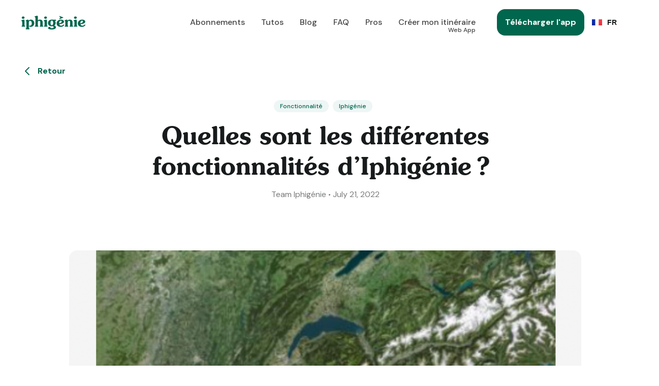

--- FILE ---
content_type: text/html
request_url: https://www.iphigen.ie/blog-posts/quelles-sont-les-differentes-fonctionnalites-diphigenie
body_size: 17198
content:
<!DOCTYPE html><!-- Last Published: Wed Dec 03 2025 07:11:46 GMT+0000 (Coordinated Universal Time) --><html data-wf-domain="www.iphigen.ie" data-wf-page="65b9117142e15c090b1ae21a" data-wf-site="626a49bb845350e06f36515e" lang="fr" data-wf-collection="65b9117142e15c090b1ae2a9" data-wf-item-slug="quelles-sont-les-differentes-fonctionnalites-diphigenie"><head><meta charset="utf-8"/><title>Iphigénie : Quelles sont les différentes fonctionnalités d’Iphigénie ?</title><meta content="Savez-vous tout ce que vous pouvez faire avec Iphigénie ? Voici la liste de toutes les fonctionnalités de l&#x27;app !" name="description"/><meta content="Iphigénie : Quelles sont les différentes fonctionnalités d’Iphigénie ?" property="og:title"/><meta content="Savez-vous tout ce que vous pouvez faire avec Iphigénie ? Voici la liste de toutes les fonctionnalités de l&#x27;app !" property="og:description"/><meta content="https://cdn.prod.website-files.com/627130942c03f12bb943a741/62d8d2063372c2683dfd5810_Capture%20d%E2%80%99e%CC%81cran%202022-07-21%20a%CC%80%2011.42.48.png" property="og:image"/><meta content="Iphigénie : Quelles sont les différentes fonctionnalités d’Iphigénie ?" property="twitter:title"/><meta content="Savez-vous tout ce que vous pouvez faire avec Iphigénie ? Voici la liste de toutes les fonctionnalités de l&#x27;app !" property="twitter:description"/><meta content="https://cdn.prod.website-files.com/627130942c03f12bb943a741/62d8d2063372c2683dfd5810_Capture%20d%E2%80%99e%CC%81cran%202022-07-21%20a%CC%80%2011.42.48.png" property="twitter:image"/><meta property="og:type" content="website"/><meta content="summary_large_image" name="twitter:card"/><meta content="width=device-width, initial-scale=1" name="viewport"/><link href="https://cdn.prod.website-files.com/626a49bb845350e06f36515e/css/iphigenie.webflow.shared.622b30360.min.css" rel="stylesheet" type="text/css"/><link href="https://fonts.googleapis.com" rel="preconnect"/><link href="https://fonts.gstatic.com" rel="preconnect" crossorigin="anonymous"/><script src="https://ajax.googleapis.com/ajax/libs/webfont/1.6.26/webfont.js" type="text/javascript"></script><script type="text/javascript">WebFont.load({  google: {    families: ["Montserrat:100,100italic,200,200italic,300,300italic,400,400italic,500,500italic,600,600italic,700,700italic,800,800italic,900,900italic","Open Sans:300,300italic,400,400italic,600,600italic,700,700italic,800,800italic","DM Sans:regular,italic,500,500italic,700,700italic"]  }});</script><script type="text/javascript">!function(o,c){var n=c.documentElement,t=" w-mod-";n.className+=t+"js",("ontouchstart"in o||o.DocumentTouch&&c instanceof DocumentTouch)&&(n.className+=t+"touch")}(window,document);</script><link href="https://cdn.prod.website-files.com/626a49bb845350e06f36515e/628269a297d4ec374941c891_favicon.jpg" rel="shortcut icon" type="image/x-icon"/><link href="https://cdn.prod.website-files.com/626a49bb845350e06f36515e/62a8a39a6c3af142933863b7_Frame%2029.png" rel="apple-touch-icon"/><link href="https://iphigen.ie/blog-posts/quelles-sont-les-differentes-fonctionnalites-diphigenie" rel="canonical"/><link href="rss.xml" rel="alternate" title="RSS Feed" type="application/rss+xml"/><script async="" src="https://www.googletagmanager.com/gtag/js?id=G-BYGBDCZ047"></script><script type="text/javascript">window.dataLayer = window.dataLayer || [];function gtag(){dataLayer.push(arguments);}gtag('js', new Date());gtag('set', 'developer_id.dZGVlNj', true);gtag('config', 'G-BYGBDCZ047');</script><script type="text/javascript">!function(f,b,e,v,n,t,s){if(f.fbq)return;n=f.fbq=function(){n.callMethod?n.callMethod.apply(n,arguments):n.queue.push(arguments)};if(!f._fbq)f._fbq=n;n.push=n;n.loaded=!0;n.version='2.0';n.agent='plwebflow';n.queue=[];t=b.createElement(e);t.async=!0;t.src=v;s=b.getElementsByTagName(e)[0];s.parentNode.insertBefore(t,s)}(window,document,'script','https://connect.facebook.net/en_US/fbevents.js');fbq('consent', 'revoke');fbq('init', '802478334439597');fbq('track', 'PageView');</script><script>
window.axeptioSettings = {  clientId: '6241e15d5fb7aa9226a2377e',};
  
if (document.documentElement.lang === 'fr') {
  window.axeptioSettings.cookiesVersion = 'iphigénie-fr';
}

if (document.documentElement.lang === 'en') {
  window.axeptioSettings.cookiesVersion = 'iphigénie-en';
}

if (document.documentElement.lang === 'de') {
  window.axeptioSettings.cookiesVersion = 'iphigénie-de';
}
  
if (document.documentElement.lang === 'it') {
  window.axeptioSettings.cookiesVersion = 'iphigénie-it';
}

if (document.documentElement.lang === 'es') {
  window.axeptioSettings.cookiesVersion = 'iphigénie-es';
}

if (document.documentElement.lang === 'sv') {
  window.axeptioSettings.cookiesVersion = 'iphigénie-se';
}
 
(function(d, s) { 
  var t = d.getElementsByTagName(s)[0],
  e = d.createElement(s); 
  e.async = true; e.src = "//static.axept.io/sdk.js"; 
  t.parentNode.insertBefore(e, t);
})
(document, "script");
</script>

<!-- [Attributes by Finsweet] Copy to clipboard -->
<script defer src="https://cdn.jsdelivr.net/npm/@finsweet/attributes-copyclip@1/copyclip.js"></script>

<!-- Google Tag Manager -->
<script>(function(w,d,s,l,i){w[l]=w[l]||[];w[l].push({'gtm.start':
new Date().getTime(),event:'gtm.js'});var f=d.getElementsByTagName(s)[0],
j=d.createElement(s),dl=l!='dataLayer'?'&l='+l:'';j.async=true;j.src=
'https://www.googletagmanager.com/gtm.js?id='+i+dl;f.parentNode.insertBefore(j,f);
})(window,document,'script','dataLayer','GTM-MBWCWHL');</script>
<!-- End Google Tag Manager -->

<script type="text/javascript">
window.$crisp=[];
window.CRISP_WEBSITE_ID="7f84d6c6-907d-4812-8ee1-315017494784";

(function(){d=document;s=d.createElement("script");s.src="https://client.crisp.chat/l.js";s.async=1;d.getElementsByTagName("head")[0].appendChild(s);})();
$crisp.push(["safe", true]);
</script>
<meta name="facebook-domain-verification" content="iisl6va64etzahsllwxg738ukjik08" />

<style type="text/css">
#text {
visibility: hidden;
}
</style>

<link rel="alternate" hreflang="fr" href="https://www.iphigen.ie">
<link rel="alternate" hreflang="en" href="https://en.iphigen.ie">
<link rel="alternate" hreflang="it" href="https://it.iphigen.ie">
<link rel="alternate" hreflang="de" href="https://de.iphigen.ie">
<script type="text/javascript" src="https://cdn.weglot.com/weglot.min.js">
    Weglot.initialize({
        api_key: 'wg_ff0ccef53f20659c71bf56bb9803ac9c7'
    });
</script></head><body><div class="w-embed w-iframe"><!-- Google Tag Manager (noscript) -->
<noscript><iframe src="https://www.googletagmanager.com/ns.html?id=GTM-MBWCWHL"
height="0" width="0" style="display:none;visibility:hidden;"></iframe></noscript>
<!-- End Google Tag Manager (noscript) --></div><div data-w-id="9ea82230-f3fe-2c4f-d0a8-80b827f85423" data-animation="default" data-collapse="medium" data-duration="400" data-easing="ease" data-easing2="ease" role="banner" class="header w-nav"><div class="container-default w-container"><div class="header-wrapper"><div class="split-content header-right"><a href="/" class="brand w-nav-brand"><img alt="" height="80" src="https://cdn.prod.website-files.com/626a49bb845350e06f36515e/626f9d9fab93d7d0ac866db5_logo__type__iphigenie.svg" class="header-logo"/></a></div><div class="split-content header-left"><nav role="navigation" class="nav-menu mg-right-104px w-nav-menu"><ul role="list" class="header-navigation"><li class="nav-item-wrapper hidden-exception"><a href="https://iphigenie.webflow.io/#Prices" class="nav-link">Abonnements</a></li><li class="nav-item-wrapper"><a href="/abonnements" class="nav-link">Abonnements</a></li><li class="nav-item-wrapper"><a href="https://www.youtube.com/channel/UC8EGZMNCiK8QCEdxrHOnUkg" target="_blank" class="nav-link">Tutos</a></li><li class="nav-item-wrapper hidden-exception"><a href="https://www.iphigen.ie/#help" class="nav-link">Aide</a></li><li class="nav-item-wrapper"><a href="/blog-all-posts" class="nav-link">Blog</a></li><li class="nav-item-wrapper"><a href="https://manuels.iphigen.ie/fr/" target="_blank" class="nav-link">FAQ</a></li><li class="nav-item-wrapper"><a href="/professionels" class="nav-link">Pros</a></li><li class="nav-item-wrapper"><a href="https://tracks.iphigen.ie/" target="_blank" class="nav-link">Créer mon itinéraire<br/><sub>Web App</sub></a></li><li class="nav-item-wrapper hidden-exception"><a href="/blog-all-posts" class="nav-link">Aide</a></li><li class="nav-item-wrapper-left hide-desktop"><a href="#" class="nav-link language-selector">FR</a><div class="text-block-3">/</div><a href="#" class="nav-link">EN</a></li></ul></nav><ul role="list" class="header-navigation"></ul><a href="https://www.iphigen.ie/#section_QRcode" class="button-primary-download hidden-mobile w-inline-block"><div class="text-block">Télécharger l&#x27;app</div></a><a href="https://linkto.iphigen.ie/kCKL/pxxuddnh" target="_blank" class="button-primary-mobile hidden-desktop w-inline-block"><div class="text-block">Télécharger</div></a><div class="menu-button w-nav-button"><div class="hamburger-menu-line top"></div><div class="hamburger-menu-line bottom"></div></div><div class="wg-element"><div data-w-id="620eed74-017d-5e27-5e9d-a88a4d55500d" class="wg-element-wrapper sw6"><div data-hover="true" data-delay="300" data-w-id="620eed74-017d-5e27-5e9d-a88a4d55500e" class="wg-dropdown-1 w-dropdown"><div lang="fr" class="wg-dd-1-togle w-dropdown-toggle"><div class="wg-selector-text-wrapper"><div class="wg-flag"><img src="https://cdn.prod.website-files.com/626a49bb845350e06f36515e/63bd6ea681e28f350cf887b3_flag-fr.svg" alt="" class="wg-flag-ico"/></div><div class="text-block-8">FR</div></div></div><nav class="wg-dd-1-list wg-dropdown-link-flag w-dropdown-list"><a lang="de" href="#" class="wg-dropdown-1-link w-inline-block"><div class="wg-selector-text-wrapper"><div class="wg-flag"><img src="https://cdn.prod.website-files.com/626a49bb845350e06f36515e/65b8fd2566bf3f88f699612b_flag%3Dde.svg" alt="" class="wg-flag-ico"/></div><div>DE</div></div></a><a lang="en" href="#" class="wg-dropdown-1-link w-inline-block"><div class="wg-selector-text-wrapper"><div class="wg-flag"><img src="https://cdn.prod.website-files.com/626a49bb845350e06f36515e/65b8fd25817de9e3b0e805df_flag%3Dgb.svg" alt="" class="wg-flag-ico"/></div><div>EN</div></div></a><a lang="it" href="#" class="wg-dropdown-1-link w-inline-block"><div class="wg-selector-text-wrapper"><div class="wg-flag"><img src="https://cdn.prod.website-files.com/626a49bb845350e06f36515e/63bd6ea681e28fd83cf887b2_flag-it.svg" alt="" class="wg-flag-ico"/></div><div>IT</div></div></a></nav></div></div><div class="wg-code w-embed w-script"><script type="text/javascript" src="https://cdn.weglot.com/weglot.min.js"></script>
<script>
// init Weglot
Weglot.initialize({
	api_key: 'wg_ff0ccef53f20659c71bf56bb9803ac9c7'
});

// on Weglot init
Weglot.on('initialized', ()=>{
	// get the current active language
  const currentLang = Weglot.getCurrentLang();
  // call updateFlagDropdownLinks function
  updateSW6FlagDropdownLinks(currentLang);
});

// for each of the .wg-element-wrapper language links
document.querySelectorAll('.wg-element-wrapper.sw6 [lang]').forEach((link)=>{
		// add a click event listener
		link.addEventListener('click', function(e){
    	// prevent default
			e.preventDefault();
      // switch to the current active language      
      Weglot.switchTo(this.getAttribute('lang'));
      // call updateDropdownLinks function
      updateSW6FlagDropdownLinks(this.getAttribute('lang'));
		});
});

// updateFlagDropdownLinks function
function updateSW6FlagDropdownLinks(currentLang){
	// get the wrapper element
	const $wrapper = document.querySelector('.wg-element-wrapper.sw6'); 
  // if the .w-dropdown-toggle is not the current active language
 	if($wrapper.querySelector('.w-dropdown-toggle').getAttribute('lang') !== currentLang){
  	// swap the dropdown toggle's innerHTML with the current active language link innerHTML
  	const $activeLangLink = $wrapper.querySelector('[lang='+currentLang+']');
    const childDiv = $activeLangLink.innerHTML;
    const $toggle = $wrapper.querySelector('.w-dropdown-toggle');
    const toggleDiv = $toggle.innerHTML;
    $toggle.innerHTML = childDiv;
    $activeLangLink.innerHTML = toggleDiv;
    
    // swap the dropdown toggle's lang attr with the current active language link lang attr
		const lang = $activeLangLink.getAttribute('lang');
   	const toggleLang = $toggle.getAttribute('lang');
		$toggle.setAttribute('lang', lang);
		$activeLangLink.setAttribute('lang', toggleLang);
  }
}
</script></div></div></div></div></div></div><div class="section-2"><div class="container-default w-container"><a href="/blog-all-posts" class="link-block-9 w-inline-block"><img src="https://cdn.prod.website-files.com/626a49bb845350e06f36515e/62752593aafc540a199923af_icon-back.svg" loading="lazy" alt="" class="image-12"/><div>Retour</div></a></div><div class="container-1008px mg-top-40px w-container"><div class="div-block-16 text-center"><div class="div-block-28 w-clearfix"><div fs-cmsfilter-field="category" class="category-tag">Fonctionnalité</div><div fs-cmsfilter-field="category" class="category-tag">Iphigénie</div><div fs-cmsfilter-field="category" class="category-tag w-dyn-bind-empty"></div><div fs-cmsfilter-field="category" class="category-tag w-dyn-bind-empty"></div></div><h1 fs-cmsfilter-field="title" class="blog-post-heading color-gray-900">Quelles sont les différentes fonctionnalités d’Iphigénie ? </h1><div class="div-block-14"><div class="paragraph color-gray-600">Team Iphigénie</div><div class="paragraph-small color-gray-700 separator">•</div><div class="paragraph color-gray-600">July 21, 2022</div></div><img class="image-11 main-image-blog-post mg-top-132px" src="https://cdn.prod.website-files.com/627130942c03f12bb943a741/62d8d2063372c2683dfd5810_Capture%20d%E2%80%99e%CC%81cran%202022-07-21%20a%CC%80%2011.42.48.png" width="Auto" height="170" alt="Quelles sont les différentes fonctionnalités d’Iphigénie ? " style="background-image:url(&quot;https://cdn.prod.website-files.com/627130942c03f12bb943a741/62d8d2063372c2683dfd5810_Capture%20d%E2%80%99e%CC%81cran%202022-07-21%20a%CC%80%2011.42.48.png&quot;)" sizes="(max-width: 767px) 100vw, (max-width: 991px) 728px, 940px" loading="lazy" srcset="https://cdn.prod.website-files.com/627130942c03f12bb943a741/62d8d2063372c2683dfd5810_Capture%20d%E2%80%99e%CC%81cran%202022-07-21%20a%CC%80%2011.42.48-p-500.png 500w, https://cdn.prod.website-files.com/627130942c03f12bb943a741/62d8d2063372c2683dfd5810_Capture%20d%E2%80%99e%CC%81cran%202022-07-21%20a%CC%80%2011.42.48-p-800.png 800w, https://cdn.prod.website-files.com/627130942c03f12bb943a741/62d8d2063372c2683dfd5810_Capture%20d%E2%80%99e%CC%81cran%202022-07-21%20a%CC%80%2011.42.48.png 836w"/><div class="paragraph-small color-gray-600 mg-top-8px w-dyn-bind-empty"></div></div></div><div class="container-855px mg-top-40-px mg-bottom-40px w-container"><div class="rich-text-block w-richtext"><h1>Les 17 fonctionnalités de votre app cartographique (dont vous ne connaissiez peut-être pas l&#x27;existence) </h1><p>‍</p><p>Savez-vous tout ce que vous pouvez faire avec Iphigénie ? Notre app possède de nombreuses fonctionnalités et pourtant peu de gens les connaissent toutes ! Pour que vous ne ratiez rien du potentiel de votre app cartographique, on fait le point avec vous dans cet article. C’est parti pour faire le tour des 17 différentes fonctionnalités d’Iphigénie ! </p><p>‍</p><p>📱Iphigénie, c&#x27;est l&#x27;application mobile de référence pour la <strong>cartographie.</strong>‍</p><p><strong>Téléchargez-la dès maintenant sur </strong><a href="https://apps.apple.com/app/iphig%C3%A9nie-cartes-ign-de-rando/id350346756" target="_blank"><strong>l&#x27;App Store</strong></a><strong> et </strong><a href="https://play.google.com/store/apps/details?id=com.iphigenie" target="_blank"><strong>Google Play</strong></a><strong> </strong>pour toutes vos randonnées, en France comme à l&#x27;étranger. </p><figure class="w-richtext-align-center w-richtext-figure-type-image"><div><img src="https://cdn.prod.website-files.com/627130942c03f12bb943a741/62d8d2063372c2683dfd5810_Capture%20d%E2%80%99e%CC%81cran%202022-07-21%20a%CC%80%2011.42.48.png" loading="lazy" alt="iphigenie-fonctionnalites-app"/></div></figure><h2>Les principales fonctionnalités d’Iphigénie</h2><p>‍</p><p><strong>1 - Consultez vos cartes en mode hors ligne : </strong></p><p>Le mode hors-ligne permet de télécharger les cartes sur son mobile pour y avoir accès une fois sur le terrain même lorsqu’il n’y a plus de réseau. </p><p><strong>2 - Enregistrez et suivez vos traces : </strong></p><p>Iphigénie propose une fonctionnalité d’enregistrement de traces, mais également de suivi si vous disposez déjà de la trace de votre parcours. Ces deux fonctionnalités peuvent fonctionner simultanément. </p><p><strong>3 - Positionnez vos repères sur la carte : </strong></p><p>Positionnez sur la carte les repères dont vous aurez besoin pour identifier un lieu précis ou retrouver vos coins préférés. </p><p><strong>4 - Importez et exportez en format GPX : </strong></p><p>Iphigénie permet d’importer ou d’exporter des traces ou repères au format GPX. </p><p><strong>5 - Recherchez par Toponymes : </strong></p><p>Grâce à Iphigénie, retrouvez simplement sur la carte tous les noms de lieux utilisés par l’IGN (sommet, col, passage, lac…). </p><p><strong>6 - Activez votre balise GPS :</strong></p><p>Grâce à cet outil, vos proches pourront suivre votre évolution sur le terrain depuis leur ordinateur ou leur application Iphigénie.  </p><p><strong>7 - Découvrez la France en 3D :</strong></p><p>Pour le territoire Français l’application propose un mode d’affichage en 3D IGN qui vous permettra de découvrir le relief grâce à ses deux modes de vue panorama et subjective. </p><p><strong>8 - Gérez vos fonds de cartes :</strong></p><p>Iphigénie propose sans doute l’outil de gestion des fonds de cartes/calques le plus performant du marché permettant de configurer simultanément deux fonds de carte et de passer simplement de l’un à l’autre grâce à l’outil de fondu.</p><p><strong>9 - Activez le guidage sonore et/ou configurez les alertes vocales :</strong></p><p>Iphigénie permet d’activer un mode guidage qui vous signalera si vous vous éloignez de votre trace et permet de configurer des alertes vocales pour vous guider tout au long de votre sortie.</p><p><strong>10 - Évaluez facilement des distances :</strong></p><p>L’outil de mesure que propose Iphigénie permet rapidement et simplement de connaître la distance qui sépare deux points.</p><p><strong>11 - Imprimez vos cartes :</strong></p><p>Iphigénie propose un petit outil qui permet de générer une image de ce que l’application affiche à l’écran si vous souhaitez l’imprimer.</p><p><strong>12 - Gérer votre consommation de mémoire :</strong></p><p>Télécharger les cartes peut vite consommer la mémoire de votre appareil. Iphigénie propose donc un outil de purge avancée qui vous permettra de choisir les cartes que vous souhaitez effacer. Pour les appareils Android équipés, l’application vous permet de télécharger les cartes directement sur une carte SD. </p><p><strong>13 - Orientez votre carte :</strong></p><p>L’application propose 3 modes d’orientation pour vos cartes, un mode par défaut avec le nord de la carte toujours vers le haut de l’écran, un mode boussole qui oriente le nord de la carte vers le nord magnétique et un mode GPS qui oriente la carte en fonction de votre direction. </p><p><strong>14 - Synchronisez vos données dans le nuage :</strong></p><p>Pour chacun des environnements iOS, Android, Mac et PC, Iphigénie propose l’accès à un cloud qui vous permettra de synchroniser des données entre appareils (utilisant le même Cloud) ou de sauvegarder vos données. </p><p>‍</p><h2>Les fonctionnalités d’Iphigénie pour les pro</h2><p><strong> </strong></p><p><strong>15 - Cartographie pour les professionnels :</strong></p><p><strong>– </strong>Affichage du cadastre ;</p><p>– Rechercher une parcelle avec son n° cadastral ; </p><p>– Géocodage inverse ;</p><p>– Calcul de périmètre et de superficie.</p><p>‍</p><p><strong>16 - Pour les aviateurs et les marins :</strong></p><p><strong>– </strong>La possibilité d’afficher vitesse et distance en nœuds et miles nautiques ; </p><p>– D’afficher la projection de son cap ; </p><p>– Accès aux cartes OACI (France et Suisse).</p><p>‍</p><p><strong>17 - Pour les pompiers :</strong></p><p><strong>– </strong>Le carroyage DFCI.</p><p>‍</p><p>Voilà, Iphigénie n’a plus de secret pour vous ! Si vous avez des questions sur les différentes fonctionnalités qu&#x27;on vient de lister, n’hésitez pas à nous contacter ou à consulter notre <a href="http://xn--iphignie-f1a.com/FAQ.html" target="_blank">FAQ</a>. On sera ravis de vous aider à bien prendre en main votre application cartographie préférée 😊 </p><p>‍</p><p><strong>Retrouvez Iphigénie sur </strong><a href="https://apps.apple.com/app/iphig%C3%A9nie-cartes-ign-de-rando/id350346756"><strong>iOS</strong></a><strong> et </strong><a href="https://play.google.com/store/apps/details?id=com.iphigenie"><strong>Android</strong></a></p><p><a href="https://play.google.com/store/apps/details?id=com.iphigenie"><strong>‍</strong></a><strong>Pour préparer et partager vos sorties en montagne, retrouvez aussi l’application Whympr sur </strong><a href="https://apps.apple.com/app/whympr/id1131231365"><strong>iOS</strong></a><strong> et </strong><a href="https://play.google.com/store/apps/details?id=com.whympr.w"><strong>Android</strong></a></p></div></div><div class="container-default w-container"><div class="presse_informations-wrapper--deprecated mg-top-136px w-dyn-list"><div fs-cmsload-mode="pagination" fs-cmsfilter-element="list" fs-cmsload-element="list" role="list" class="press_informations-collection-list w-dyn-items"><div role="listitem" class="w-dyn-item"><a data-w-id="f4e42329-3ba6-e12c-4dd2-1b777e8fb431" style="border-color:rgb(237,246,245)" href="/blog-posts/nouveau-partenariat-crosscall-x-iphigenie" class="link-block-8 collection-item-4 w-inline-block"><img height="170" loading="lazy" width="100" src="https://cdn.prod.website-files.com/627130942c03f12bb943a741/69148ce37b965d9071eacefb_16.jpg" alt="" sizes="100px" srcset="https://cdn.prod.website-files.com/627130942c03f12bb943a741/69148ce37b965d9071eacefb_16-p-500.jpg 500w, https://cdn.prod.website-files.com/627130942c03f12bb943a741/69148ce37b965d9071eacefb_16-p-800.jpg 800w, https://cdn.prod.website-files.com/627130942c03f12bb943a741/69148ce37b965d9071eacefb_16-p-1080.jpg 1080w, https://cdn.prod.website-files.com/627130942c03f12bb943a741/69148ce37b965d9071eacefb_16-p-1600.jpg 1600w, https://cdn.prod.website-files.com/627130942c03f12bb943a741/69148ce37b965d9071eacefb_16-p-2000.jpg 2000w, https://cdn.prod.website-files.com/627130942c03f12bb943a741/69148ce37b965d9071eacefb_16-p-2600.jpg 2600w, https://cdn.prod.website-files.com/627130942c03f12bb943a741/69148ce37b965d9071eacefb_16.jpg 3000w" class="image-11"/><div class="div-block-27 w-clearfix"><div fs-cmsfilter-field="category" class="category-tag">Iphigénie</div><div fs-cmsfilter-field="category" class="category-tag w-dyn-bind-empty"></div><div fs-cmsfilter-field="category" class="category-tag w-dyn-bind-empty"></div><div fs-cmsfilter-field="category" class="category-tag w-dyn-bind-empty"></div></div><h5 fs-cmsfilter-field="title" class="heading-5 mg-top-8px mg-bottom-8px">Nouveau partenariat : Crosscall × Iphigénie</h5><p fs-cmsfilter-field="description" class="color-gray-600">Iphigénie s’associe à Crosscall pour un kit mobile + appli robuste et performant</p><div class="div-block-14"><div class="paragraph-small color-gray-700">Team Iphigénie</div><div class="paragraph-small color-gray-700 separator">•</div><div class="paragraph-small color-gray-700">November 12, 2025</div></div></a><div fs-cmsfilter-field="content" class="rich-text-block hidden w-richtext"><h3>Crosscall et Iphigénie s’associent pour une expérience outdoor toujours plus fiable</h3><p>Nous avons le plaisir d’annoncer un nouveau partenariat entre <strong>Iphigénie</strong> et <strong>Crosscall</strong>, la marque française de smartphones durables conçus pour les environnements exigeants. <strong>Whympr</strong>, notre application dédiée à la préparation et au partage de sorties outdoor, est également incluse dans cette collaboration, pour offrir une expérience complète aux passionnés d’activités outdoor.</p><figure class="w-richtext-align-center w-richtext-figure-type-image"><div><img src="https://cdn.prod.website-files.com/627130942c03f12bb943a741/69148ce37b965d9071eacefb_16.jpg" loading="lazy" alt=""/></div></figure><h3>Iphigénie et Whympr déjà préinstallées sur les smartphones Crosscall</h3><h4>Pourquoi ce partenariat ?</h4><p>Depuis ses débuts, <strong>Iphigénie</strong> met la <strong>cartographie de précision</strong> au service des randonneurs et professionnels de terrain. De son côté, <strong>Crosscall</strong> conçoit des smartphones <strong>étanches, résistants et endurants</strong>, capables d’accompagner leurs utilisateurs dans les conditions les plus exigeantes.</p><p>Ce partenariat associe ainsi <strong>le meilleur de la technologie mobile durable</strong> à <strong>la référence de la cartographie outdoor</strong>. Ensemble, nous proposons un <strong>kit complet</strong> : un smartphone robuste équipé d’Iphigénie et de Whympr, prêt à vous accompagner sur le terrain quelle que soit la météo.</p><h3>Pourquoi c’est pertinent pour vous</h3><p>Grâce à cette collaboration, vous bénéficiez d’un <strong>équipement pensé pour l’aventure</strong> :</p><ul role="list"><li>Un téléphone robuste et fiable, conçu pour résister à la pluie, à la poussière et aux chocs.</li><li>Les applications Iphigénie et Whympr <strong>préinstallées</strong>, pour accéder instantanément à vos cartes, itinéraires et données.</li><li>Une <strong>expérience fluide et sécurisée</strong>, que vous partiez en randonnée, en ski de rando ou en expédition professionnelle.</li></ul><p>Ce partenariat facilite la préparation, le suivi et le partage de vos activités outdoor, tout en garantissant performance et tranquillité d’esprit sur le terrain.</p><figure class="w-richtext-align-center w-richtext-figure-type-image"><div><img src="https://cdn.prod.website-files.com/627130942c03f12bb943a741/69148db0a9d273700d5f30d9_6b9a13e00da548a08c555f6479e462c5.thumbnail.0000000000_874x.jpg" loading="lazy" alt=""/></div></figure><h3>Découvrez le kit complet</h3><p>Avec le <strong>Crosscall STELLAR-X5s Édition Chamonix-Mont-Blanc</strong>, retrouvez <strong>Iphigénie</strong> et <strong>Whympr</strong> préinstallées sur votre smartphone.</p><p>Profitez de <strong>3 mois d’accès Premium offerts</strong> pour explorer toutes les fonctionnalités : cartes détaillées, mode hors-ligne, enregistrement et création de traces.</p><p>En combinant la <strong>robustesse et l’autonomie</strong> des smartphones Crosscall, la <strong>précision cartographique</strong> d’Iphigénie et les <strong>fonctionnalités </strong>de Whympr, ce partenariat vous permet de vivre vos sorties outdoor avec une fiabilité et un confort accrus.</p><h3>Qui est Crosscall ?</h3><p><strong>Crosscall</strong>, créateur de la téléphonie mobile durable, propose des mobiles et smartphones <strong>étanches, résistants et dotés d’une grande autonomie</strong>.</p><p>L’entreprise a été fondée en <strong>2009 par Cyril Vidal</strong> pour répondre à des besoins spécifiques auxquels il était lui-même confronté, dans des environnements où aucun matériel adapté n’existait.</p><p>La marque conçoit des modèles parfaitement adaptés aux conditions hostiles et imprévisibles : <strong>eau, pluie, vent, humidité, poussière, chocs…</strong><br/>Elle propose également une gamme d’<strong>accessoires performants</strong> pour compléter son offre.</p><p>Avec plus de <strong>4,5 millions d’unités vendues</strong>, un chiffre d’affaires de <strong>114 millions d’euros</strong>, et <strong>plus de 20 000 points de vente</strong>, cette entreprise française poursuit sa montée en gamme. Ses produits sont aujourd’hui reconnus pour leur <strong>qualité, leur durabilité et leur originalité</strong>, en France comme à l’international.</p><p>👉 <a href="https://www.crosscall.com/pages/stellar-x5s-cmb" target="_blank">En savoir plus sur Crosscall</a></p></div></div><div role="listitem" class="w-dyn-item"><a data-w-id="f4e42329-3ba6-e12c-4dd2-1b777e8fb431" style="border-color:rgb(237,246,245)" href="/blog-posts/le-cadastre-tout-ce-quil-faut-savoir-et-comment-lutiliser" class="link-block-8 collection-item-4 w-inline-block"><img height="170" loading="lazy" width="100" src="https://cdn.prod.website-files.com/627130942c03f12bb943a741/68ac5fbf5170102ea756ee99_01_cadastre_cover.jpg" alt="" sizes="100px" srcset="https://cdn.prod.website-files.com/627130942c03f12bb943a741/68ac5fbf5170102ea756ee99_01_cadastre_cover-p-500.jpg 500w, https://cdn.prod.website-files.com/627130942c03f12bb943a741/68ac5fbf5170102ea756ee99_01_cadastre_cover-p-800.jpg 800w, https://cdn.prod.website-files.com/627130942c03f12bb943a741/68ac5fbf5170102ea756ee99_01_cadastre_cover-p-1080.jpg 1080w, https://cdn.prod.website-files.com/627130942c03f12bb943a741/68ac5fbf5170102ea756ee99_01_cadastre_cover.jpg 1320w" class="image-11"/><div class="div-block-27 w-clearfix"><div fs-cmsfilter-field="category" class="category-tag">Fonctionnalité</div><div fs-cmsfilter-field="category" class="category-tag">Fonctionnalité</div><div fs-cmsfilter-field="category" class="category-tag w-dyn-bind-empty"></div><div fs-cmsfilter-field="category" class="category-tag w-dyn-bind-empty"></div></div><h5 fs-cmsfilter-field="title" class="heading-5 mg-top-8px mg-bottom-8px">Le cadastre : tout ce qu’il faut savoir </h5><p fs-cmsfilter-field="description" class="color-gray-600">Le cadastre, on en tous déjà entendu parler. Pourtant savez-vous à quoi il sert ? Disponible dans Iphigénie, on vous dit tout ce que vous voulez savoir sur le cadastre dans cet article. </p><div class="div-block-14"><div class="paragraph-small color-gray-700">Team Iphigénie</div><div class="paragraph-small color-gray-700 separator">•</div><div class="paragraph-small color-gray-700">August 25, 2025</div></div></a><div fs-cmsfilter-field="content" class="rich-text-block hidden w-richtext"><h1>Le cadastre qu&#x27;est-ce que c&#x27;est et à quoi ça sert ?</h1><p>Le <strong>cadastre</strong> est un outil essentiel pour tous ceux qui s’intéressent à la propriété foncière et à l’urbanisme. Mais qu’est-ce exactement que le cadastre, et comment peut-il vous être utile au quotidien ?</p><h2><strong>Qu’est-ce que le cadastre ?</strong></h2><p>Le cadastre est un <strong>registre officiel des propriétés foncières</strong> d’un territoire. Chaque parcelle de terrain y est répertoriée avec des informations précises :</p><ul role="list"><li><strong>Localisation géographique</strong> : coordonnées et plan de la parcelle.</li><li><strong>Surface exacte</strong> : dimensions et superficie du terrain.</li><li><strong>Limites</strong> : délimitation avec les parcelles voisines.</li><li><strong>Nature du terrain</strong> : bâtie ou non bâtie, usage agricole, forestier ou urbain.</li><li><strong>Références cadastrales</strong> : numéro de parcelle et section cadastrale.</li></ul><p>En France, le cadastre est géré par la <strong>Direction Générale des Finances Publiques (DGFiP)</strong> et sert de référence officielle pour la propriété foncière. Il est régulièrement mis à jour afin de refléter les changements dans le paysage immobilier et les constructions.</p><h2><strong>Comment retrouver le cadastre dans Iphigénie ? </strong></h2><p>Pour simplifier l’accès à ces informations précieuses, le cadastre est <strong>intégré directement dans l’application Iphigénie</strong>. Vous pouvez le retrouver directement dans vos calques. </p><p>Allez dans <strong>l’avant plan</strong>.</p><figure class="w-richtext-align-center w-richtext-figure-type-image"><div><img src="https://cdn.prod.website-files.com/627130942c03f12bb943a741/68b8646143b5729d65dcb4dd_8.png" loading="lazy" alt=""/></div></figure><p>Sélectionnez l’onglet <strong>Calque</strong> en haut de l’écran.</p><figure class="w-richtext-align-center w-richtext-figure-type-image"><div><img src="https://cdn.prod.website-files.com/627130942c03f12bb943a741/68b864af2831ae1c5f4de22c_9.png" loading="lazy" alt=""/></div></figure><p><strong>Sélectionnez</strong> les calque concernés.</p><figure class="w-richtext-align-center w-richtext-figure-type-image"><div><img src="https://cdn.prod.website-files.com/627130942c03f12bb943a741/68b864d3101e6b01f069b471_10.png" loading="lazy" alt=""/></div></figure><p><strong>Déplacez le curseur de “Fondu” vers la droite</strong>, puisque les calques sont au premier plan.</p><figure class="w-richtext-align-center w-richtext-figure-type-image"><div><img src="https://cdn.prod.website-files.com/627130942c03f12bb943a741/68b864f3b46a99918d17b748_11.png" loading="lazy" alt=""/></div></figure><p>Cette fonctionnalité offre :</p><ul role="list"><li><strong>Consultation rapide et intuitive</strong> : visualisez toutes les parcelles depuis votre smartphone ou votre tablette.</li><li><strong>Cartographie </strong>: identifiez rapidement les limites des terrains et les références cadastrales.</li><li><strong>Informations détaillées</strong> : accédez aux données sur la surface, la nature et l’usage des parcelles.</li><li><strong>Facilité pour vos démarches</strong> : idéal pour les projets immobiliers, la planification urbaine ou simplement la curiosité.</li></ul><h2><strong>À quoi sert le cadastre ?</strong></h2><p>Le cadastre n’est pas seulement un document administratif : il a de nombreuses applications pratiques.</p><p><strong>1. Vérification et sécurisation de la propriété</strong></p><p>Que vous soyez propriétaire, acheteur ou héritier, le cadastre permet de <strong>vérifier légalement la propriété d’un terrain</strong> et d’éviter tout litige.</p><p><strong>2. Délimitation des parcelles</strong></p><p>En cas de <strong>conflit de voisinage</strong>, le cadastre constitue une référence fiable pour déterminer les limites exactes des terrains.</p><p><strong>3. Fiscalité et impôts locaux</strong></p><p>L’administration fiscale utilise le cadastre pour <strong>calculer la taxe foncière et la taxe d’habitation</strong>, en se basant sur les dimensions et l’usage de chaque parcelle.</p><p><strong>4. Urbanisme et construction</strong></p><p>Architectes, urbanistes et notaires s’appuient sur le cadastre pour :</p><ul role="list"><li>Planifier des constructions ou rénovations.</li><li>Consulter les règles d’urbanisme locales.</li><li>Préparer des documents pour des transactions immobilières.<br/></li></ul><p><strong>5. Consultation publique et projets personnels</strong></p><p>Le cadastre est <strong>accessible au grand public</strong>, permettant à chacun de :</p><ul role="list"><li>Visualiser les parcelles sur une carte interactive.</li><li>Préparer l’achat ou la vente d’un bien immobilier.</li><li>Explorer l’aménagement du territoire pour des projets personnels ou professionnels.<br/></li></ul><p>Avec Iphigénie, le cadastre n’a jamais été aussi simple à consulter, que vous soyez professionnel de l’immobilier, urbaniste ou simplement curieux de connaître votre territoire.</p></div></div><div role="listitem" class="w-dyn-item"><a data-w-id="f4e42329-3ba6-e12c-4dd2-1b777e8fb431" style="border-color:rgb(237,246,245)" href="/blog-posts/italie-enfin-des-cartes-topographiques-accessibles-en-un-seul-abonnement" class="link-block-8 collection-item-4 w-inline-block"><img height="170" loading="lazy" width="100" src="https://cdn.prod.website-files.com/627130942c03f12bb943a741/68768681b37af7ddf24af439_4.png" alt="" sizes="100px" srcset="https://cdn.prod.website-files.com/627130942c03f12bb943a741/68768681b37af7ddf24af439_4-p-500.png 500w, https://cdn.prod.website-files.com/627130942c03f12bb943a741/68768681b37af7ddf24af439_4-p-800.png 800w, https://cdn.prod.website-files.com/627130942c03f12bb943a741/68768681b37af7ddf24af439_4-p-1080.png 1080w, https://cdn.prod.website-files.com/627130942c03f12bb943a741/68768681b37af7ddf24af439_4-p-1600.png 1600w, https://cdn.prod.website-files.com/627130942c03f12bb943a741/68768681b37af7ddf24af439_4-p-2000.png 2000w, https://cdn.prod.website-files.com/627130942c03f12bb943a741/68768681b37af7ddf24af439_4-p-2600.png 2600w, https://cdn.prod.website-files.com/627130942c03f12bb943a741/68768681b37af7ddf24af439_4.png 3000w" class="image-11"/><div class="div-block-27 w-clearfix"><div fs-cmsfilter-field="category" class="category-tag">Iphigénie</div><div fs-cmsfilter-field="category" class="category-tag">Fonctionnalité</div><div fs-cmsfilter-field="category" class="category-tag w-dyn-bind-empty"></div><div fs-cmsfilter-field="category" class="category-tag w-dyn-bind-empty"></div></div><h5 fs-cmsfilter-field="title" class="heading-5 mg-top-8px mg-bottom-8px">Nouveau : les meilleures cartes topographiques italiennes ENFIN accessibles dans un seul abonnement </h5><p fs-cmsfilter-field="description" class="color-gray-600">Nouveauté de l&#x27;été : les meilleures cartes topographiques italiennes disponibles via un abonnement unique de 24,99 €/an sur Iphigénie !</p><div class="div-block-14"><div class="paragraph-small color-gray-700">Team Iphigénie</div><div class="paragraph-small color-gray-700 separator">•</div><div class="paragraph-small color-gray-700">July 15, 2025</div></div></a><div fs-cmsfilter-field="content" class="rich-text-block hidden w-richtext"><h1><strong>Retrouvez les meilleures cartes topographiques pour randonner en Italie dans un seul abonnement </strong></h1><p>Jusqu’à présent, préparer une randonnée en Italie avec des cartes fiables n’était pas chose facile. Contrairement à la France (avec l’IGN) ou à la Suisse (avec SwissTopo), l’Italie ne dispose pas d’un institut cartographique national offrant une couverture homogène du territoire. </p><p>Résultat : les randonneurs, trekkeurs et alpinistes devaient jongler entre différents éditeurs, souvent locaux, et acheter leurs cartes à l’unité : secteur par secteur, en version papier ou via des services peu connectés.</p><p>Aujourd’hui, <strong>Iphigénie change la donne</strong> avec une nouveauté majeure : une sélection de <strong>cartes topographiques italiennes disponibles via un abonnement unique de 24,99 €/an</strong>, en accès illimité. Une première dans le domaine, et une avancée majeure pour tous les utilisateurs qui souhaitent explorer l’Italie.</p><h3><strong>Une sélection des meilleurs éditeurs italiens</strong></h3><p>Après plusieurs mois de travail de recherche et de coordination, nous avons réussi à réunir plusieurs éditeurs cartographiques indépendants réputés pour la qualité et la précision de leurs cartes. L’objectif : proposer une offre cohérente, couvrant une large part du territoire italien, et accessible de manière simple et centralisée.</p><p>Voici le détail des cartes désormais disponibles sur Iphigénie :</p><ul role="list"><li><strong>Fraternali Editore – Alpes de l’Ouest</strong></li><li><strong>Il Lupo - Apennins du Nord et du Centre </strong><br/></li><li><strong>Geo4Map – Alpes du Nord</strong></li></ul><p>Ces cartes sont toutes intégrées dans un <strong>abonnement unique</strong> et accessibles directement depuis l’application Iphigénie, même hors ligne.</p><h2>Comment acheter ses Cartes des Alpes italiennes dans Iphigénie ?</h2><p>C&#x27;est très simple, il vous suffit de vous rendre sur la boutique dans l&#x27;application : </p><figure class="w-richtext-align-center w-richtext-figure-type-image"><div><img src="https://cdn.prod.website-files.com/627130942c03f12bb943a741/6876862af2723780eb5e30e1_1.png" loading="lazy" alt=""/></div><figcaption>Allez sur la boutique Iphigénie</figcaption></figure><figure class="w-richtext-align-center w-richtext-figure-type-image"><div><img src="https://cdn.prod.website-files.com/627130942c03f12bb943a741/68768643aece48920cd83ccf_2.png" loading="lazy" alt=""/></div><figcaption>Cliquez sur Produits Iphigénie</figcaption></figure><figure class="w-richtext-align-center w-richtext-figure-type-image"><div><img src="https://cdn.prod.website-files.com/627130942c03f12bb943a741/6876865b0209b1ebefb844ee_3.png" loading="lazy" alt=""/></div><figcaption>Cliquez sur &quot;Cartes des Alpes italiennes&quot;</figcaption></figure><figure class="w-richtext-align-center w-richtext-figure-type-image"><div><img src="https://cdn.prod.website-files.com/627130942c03f12bb943a741/68768681b37af7ddf24af439_4.png" loading="lazy" alt=""/></div><figcaption>Cliquez sur le bouton &quot;Obtenir Cartes des Alpes italiennes&quot;</figcaption></figure><figure class="w-richtext-align-center w-richtext-figure-type-image"><div><img src="https://cdn.prod.website-files.com/627130942c03f12bb943a741/687689513f5d118a333f5821_Iphige%CC%81nie.png" loading="lazy" alt=""/></div><figcaption>Abonnez-vous sur votre app store (iOS ou Android)</figcaption></figure><h3><strong>Pourquoi c’est une petite révolution</strong></h3><p>Ce que nous proposons est inédit :</p><ul role="list"><li><strong>Un accès illimité</strong> à un ensemble de cartes jusque-là réparties par zones et entre éditeurs papier différents. <br/></li><li><strong>Un abonnement unique</strong> pour éviter les achats multiples, parfois coûteux, et gagner en simplicité.<br/></li><li><strong>Une centralisation</strong> de l’offre italienne, dans une seule application fiable, approuvée par des milliers d’utilisateurs.</li><li><strong>Une mise à jour régulière</strong> qui permet d&#x27;avoir des cartes à jour.</li><li>Un<strong> accès aux cartes même sans réseau </strong>en les téléchargeant sur son téléphone en amont.<br/><br/></li></ul><p>Cela n’a pas été simple : en Italie, chaque éditeur travaille à l’échelle régionale ou locale, avec ses propres normes et zones de couverture. Il a fallu du temps pour repérer les bons partenaires, engager les discussions et créer une véritable synergie. Nous sommes fiers d’avoir pu le faire, car cela correspond à notre mission : <strong>offrir le meilleur de la cartographie aux passionnés de nature et de plein air</strong>. D’ailleurs, nous en profitons aussi pour remercier les éditeurs italiens avec lesquels nous avons travaillé pour rendre cette digitalisation possible.  </p><h3><strong>Et les Dolomites dans tout ça ?</strong></h3><p>C’est la seule région qui manque encore à l’appel pour une couverture complète du nord de l’Italie. Les Dolomites, massif emblématique classé au patrimoine mondial de l’UNESCO, représentent un enjeu de taille, et nous sommes déjà en train d’y travailler.<br/><strong>Notre objectif : proposer un jour une couverture complète des Dolomites</strong>, avec la même qualité et le même modèle d’accès illimité.</p><h3><strong>Une opportunité pour l’été (et pas seulement)</strong></h3><p>Que vous prépariez une grande traversée estivale, une boucle de quelques jours dans les Apennins, ou une simple sortie à la journée autour du Piémont, cette nouvelle offre est taillée pour vous. Plus besoin de multiplier les supports ou les sources : vous pouvez tout consulter, planifier et suivre sur une seule appli, avec des cartes de qualité, à jour, et disponibles hors-ligne.</p><p><strong>À découvrir dès maintenant dans Iphigénie, pour 24,99 €/an.</strong></p><p>🗺️<strong> Astuce : Activez les cartes Fraternali !</strong></p><p>Votre abonnement aux cartes <strong>Fraternali</strong> est bien activé ? Il ne reste plus qu’à les afficher dans l’application :</p><ol role="list"><li>Ouvrez <strong>Iphigénie</strong></li><li>Depuis la carte, ouvrez le <strong>menu</strong> en cliquant sur la <strong>barre du bas</strong></li><li>Sélectionnez <strong>Ar.plan</strong></li><li>Faites défiler les fonds de carte vers le bas jusqu’aux cartes italiennes</li><li>Choisissez entre <strong>Fraternali</strong>, <strong>Geo4Map</strong> ou <strong>Il Lupo</strong> selon vos préférences</li></ol><p>Profitez de vos randonnées en Italie avec des cartes topographiques détaillées ! </p></div></div></div></div></div></div><div class="footer"><div class="container-footer w-container"><div class="div-block-12"><div class="footer-left-content"><img src="https://cdn.prod.website-files.com/626a49bb845350e06f36515e/626f9d9fab93d7d0ac866db5_logo__type__iphigenie.svg" loading="lazy" alt="" class="mg-bottom-24px"/><p class="color-gray-600">Iphigénie, la carte IGN, même sans réseau. </p></div><div class="footer-right-content"><div class="div-block-11"><div class="div-block-26"><a href="https://www.facebook.com/iphigenieapp" target="_blank" class="button-3 w-button">Button Text</a><img src="https://cdn.prod.website-files.com/626a49bb845350e06f36515e/6273cf4c83c3823aa3dc8da7_facebook.svg" loading="lazy" alt=""/></div><div class="div-block-26"><a href="https://www.youtube.com/channel/UC8EGZMNCiK8QCEdxrHOnUkg" target="_blank" class="button-3 w-button">Button Text</a><img src="https://cdn.prod.website-files.com/626a49bb845350e06f36515e/6273cf4a77c3671b2ed0422c_youtube.svg" loading="lazy" alt=""/></div><div class="div-block-26"><a href="https://www.linkedin.com/company/78389311" target="_blank" class="button-3 w-button">Button Text</a><img src="https://cdn.prod.website-files.com/626a49bb845350e06f36515e/6273cf4a91505eaacd725d1e_linkedin.svg" loading="lazy" alt=""/></div><div class="div-block-26"><a href="https://mobile.twitter.com/iphigenieapp" target="_blank" class="button-3 w-button">Button Text</a><img src="https://cdn.prod.website-files.com/626a49bb845350e06f36515e/6273cf4a3d3f529f9b354777_twitter.svg" loading="lazy" alt=""/></div><div class="div-block-26"><a href="https://www.instagram.com/iphigenieapp/" target="_blank" class="button-3 w-button">Button Text</a><img src="https://cdn.prod.website-files.com/626a49bb845350e06f36515e/6273cf353c4d0c87c39f5159_instagram.svg" loading="lazy" alt=""/></div></div></div></div><div class="div-block-13 mg-top-16px text-center"><div class="wg-element"><div data-w-id="dcb90dad-a2dc-ac1c-fc26-b50e081d3c9f" class="wg-element-wrapper sw6"><div data-hover="true" data-delay="300" data-w-id="dcb90dad-a2dc-ac1c-fc26-b50e081d3ca0" class="wg-dropdown-1 w-dropdown"><div lang="fr" class="wg-dd-1-togle w-dropdown-toggle"><div class="wg-selector-text-wrapper"><div class="wg-flag"><img src="https://cdn.prod.website-files.com/626a49bb845350e06f36515e/63bd6ea681e28f350cf887b3_flag-fr.svg" alt="" class="wg-flag-ico"/></div><div class="text-block-8">FR</div></div></div><nav class="wg-dd-1-list wg-dropdown-link-flag w-dropdown-list"><a lang="de" href="#" class="wg-dropdown-1-link w-inline-block"><div class="wg-selector-text-wrapper"><div class="wg-flag"><img src="https://cdn.prod.website-files.com/626a49bb845350e06f36515e/65b8fd2566bf3f88f699612b_flag%3Dde.svg" alt="" class="wg-flag-ico"/></div><div>DE</div></div></a><a lang="en" href="#" class="wg-dropdown-1-link w-inline-block"><div class="wg-selector-text-wrapper"><div class="wg-flag"><img src="https://cdn.prod.website-files.com/626a49bb845350e06f36515e/65b8fd25817de9e3b0e805df_flag%3Dgb.svg" alt="" class="wg-flag-ico"/></div><div>EN</div></div></a><a lang="it" href="#" class="wg-dropdown-1-link w-inline-block"><div class="wg-selector-text-wrapper"><div class="wg-flag"><img src="https://cdn.prod.website-files.com/626a49bb845350e06f36515e/63bd6ea681e28fd83cf887b2_flag-it.svg" alt="" class="wg-flag-ico"/></div><div>IT</div></div></a></nav></div></div><div class="wg-code w-embed w-script"><script type="text/javascript" src="https://cdn.weglot.com/weglot.min.js"></script>
<script>
// init Weglot
Weglot.initialize({
	api_key: 'wg_ff0ccef53f20659c71bf56bb9803ac9c7'
});

// on Weglot init
Weglot.on('initialized', ()=>{
	// get the current active language
  const currentLang = Weglot.getCurrentLang();
  // call updateFlagDropdownLinks function
  updateSW6FlagDropdownLinks(currentLang);
});

// for each of the .wg-element-wrapper language links
document.querySelectorAll('.wg-element-wrapper.sw6 [lang]').forEach((link)=>{
		// add a click event listener
		link.addEventListener('click', function(e){
    	// prevent default
			e.preventDefault();
      // switch to the current active language      
      Weglot.switchTo(this.getAttribute('lang'));
      // call updateDropdownLinks function
      updateSW6FlagDropdownLinks(this.getAttribute('lang'));
		});
});

// updateFlagDropdownLinks function
function updateSW6FlagDropdownLinks(currentLang){
	// get the wrapper element
	const $wrapper = document.querySelector('.wg-element-wrapper.sw6'); 
  // if the .w-dropdown-toggle is not the current active language
 	if($wrapper.querySelector('.w-dropdown-toggle').getAttribute('lang') !== currentLang){
  	// swap the dropdown toggle's innerHTML with the current active language link innerHTML
  	const $activeLangLink = $wrapper.querySelector('[lang='+currentLang+']');
    const childDiv = $activeLangLink.innerHTML;
    const $toggle = $wrapper.querySelector('.w-dropdown-toggle');
    const toggleDiv = $toggle.innerHTML;
    $toggle.innerHTML = childDiv;
    $activeLangLink.innerHTML = toggleDiv;
    
    // swap the dropdown toggle's lang attr with the current active language link lang attr
		const lang = $activeLangLink.getAttribute('lang');
   	const toggleLang = $toggle.getAttribute('lang');
		$toggle.setAttribute('lang', lang);
		$activeLangLink.setAttribute('lang', toggleLang);
  }
}
</script></div></div><div class="footer-stores-links"><div class="div-block-25"><a href="https://apps.apple.com/fr/app/iphig%C3%A9nie-la-carte-ign/id350346756?platform=iphone" target="_blank" class="button-2 w-button">Button Text</a><p class="appstore-btn-text small">Télécharger dans</p><img src="https://cdn.prod.website-files.com/626a49bb845350e06f36515e/64ef555885742445d82eb76a_62a6fd5cd4ecbd249d1bb608_IPH_badge_app_store%201.svg" loading="lazy" alt="app-store-iphigenie" height="150" class="image-15 small"/></div><div class="div-block-25"><a href="https://play.google.com/store/apps/details?id=com.iphigenie&amp;feature=search_result#?t=W251bGwsMSwyLDEsImNvbS5pcGhpZ2VuaWUiXQ.." target="_blank" class="button-2 w-button">Button Text</a><p class="gplay-btn-text small">Disponible sur</p><img src="https://cdn.prod.website-files.com/626a49bb845350e06f36515e/64ef561dd912010a048c732c_IPH_badge_google_play.svg" loading="lazy" alt="google-play-iphigenie" class="image-16 small"/></div></div><div class="footer_links-wrapper"><p class="paragraph-2 paragraph-small">© <span id="copyright-year" class="footer_copyright">2025</span> Iphigénie</p><a href="/qui-sommes-nous" class="special-link paragraph-small">À propos</a><a href="/formations" class="special-link paragraph-small">Formation</a><a href="/conditions-generales-dutilisation" class="special-link paragraph-small">Politique de confidentialité</a><a href="/mentions-legales" class="special-link paragraph-small">CGU et Mentions légales</a><a href="/informations-presse/presse" class="special-link paragraph-small">Presse</a><a href="/conditions-generales-de-services" class="special-link paragraph-small">CGS</a></div></div><div class="mentions-lcc mg-top-16px"><p class="lcc-mention paragraph-small">Design &amp; Tech by</p><a href="https://www.lachouette.co/" target="_blank" class="w-inline-block"><img src="https://cdn.prod.website-files.com/626a49bb845350e06f36515e/6273d4d4d44c2257c216b8ee_logo__type__lachouetteco--animated.svg" loading="lazy" alt=""/></a></div></div></div><script src="https://d3e54v103j8qbb.cloudfront.net/js/jquery-3.5.1.min.dc5e7f18c8.js?site=626a49bb845350e06f36515e" type="text/javascript" integrity="sha256-9/aliU8dGd2tb6OSsuzixeV4y/faTqgFtohetphbbj0=" crossorigin="anonymous"></script><script src="https://cdn.prod.website-files.com/626a49bb845350e06f36515e/js/webflow.schunk.36b8fb49256177c8.js" type="text/javascript"></script><script src="https://cdn.prod.website-files.com/626a49bb845350e06f36515e/js/webflow.schunk.204283ed8c3112da.js" type="text/javascript"></script><script src="https://cdn.prod.website-files.com/626a49bb845350e06f36515e/js/webflow.9d772a2e.3d04182e283d1c94.js" type="text/javascript"></script>

<!-- START - We recommend to place the below code in footer or bottom of your website html  -->
<script>
  window.REQUIRED_CODE_ERROR_MESSAGE = 'Veuillez choisir un code pays';
  window.LOCALE = 'fr';
  window.EMAIL_INVALID_MESSAGE = window.SMS_INVALID_MESSAGE = "Les informations que vous avez fournies ne sont pas valides. Veuillez vérifier le format du champ et réessayer.";

  window.REQUIRED_ERROR_MESSAGE = "Vous devez renseigner ce champ. ";

  window.GENERIC_INVALID_MESSAGE = "Les informations que vous avez fournies ne sont pas valides. Veuillez vérifier le format du champ et réessayer.";




  window.translation = {
    common: {
      selectedList: '{quantity} liste sélectionnée',
      selectedLists: '{quantity} listes sélectionnées'
    }
  };

  var AUTOHIDE = Boolean(0);
</script>
<script src="https://sibforms.com/forms/end-form/build/main.js"></script>

<script src="https://www.google.com/recaptcha/api.js?hl=fr"></script>

<script>
 document.getElementById("copyright-year").innerHTML = new Date().getFullYear();
</script>


<!-- END - We recommend to place the above code in footer or bottom of your website html  --><script> $(document).ready(function() {$(".crisp-button").click(function() {$crisp.push(['do', 'chat:open']);})});</script></body></html>

--- FILE ---
content_type: text/css
request_url: https://cdn.prod.website-files.com/626a49bb845350e06f36515e/css/iphigenie.webflow.shared.622b30360.min.css
body_size: 29894
content:
html{-webkit-text-size-adjust:100%;-ms-text-size-adjust:100%;font-family:sans-serif}body{margin:0}article,aside,details,figcaption,figure,footer,header,hgroup,main,menu,nav,section,summary{display:block}audio,canvas,progress,video{vertical-align:baseline;display:inline-block}audio:not([controls]){height:0;display:none}[hidden],template{display:none}a{background-color:#0000}a:active,a:hover{outline:0}abbr[title]{border-bottom:1px dotted}b,strong{font-weight:700}dfn{font-style:italic}h1{margin:.67em 0;font-size:2em}mark{color:#000;background:#ff0}small{font-size:80%}sub,sup{vertical-align:baseline;font-size:75%;line-height:0;position:relative}sup{top:-.5em}sub{bottom:-.25em}img{border:0}svg:not(:root){overflow:hidden}hr{box-sizing:content-box;height:0}pre{overflow:auto}code,kbd,pre,samp{font-family:monospace;font-size:1em}button,input,optgroup,select,textarea{color:inherit;font:inherit;margin:0}button{overflow:visible}button,select{text-transform:none}button,html input[type=button],input[type=reset]{-webkit-appearance:button;cursor:pointer}button[disabled],html input[disabled]{cursor:default}button::-moz-focus-inner,input::-moz-focus-inner{border:0;padding:0}input{line-height:normal}input[type=checkbox],input[type=radio]{box-sizing:border-box;padding:0}input[type=number]::-webkit-inner-spin-button,input[type=number]::-webkit-outer-spin-button{height:auto}input[type=search]{-webkit-appearance:none}input[type=search]::-webkit-search-cancel-button,input[type=search]::-webkit-search-decoration{-webkit-appearance:none}legend{border:0;padding:0}textarea{overflow:auto}optgroup{font-weight:700}table{border-collapse:collapse;border-spacing:0}td,th{padding:0}@font-face{font-family:webflow-icons;src:url([data-uri])format("truetype");font-weight:400;font-style:normal}[class^=w-icon-],[class*=\ w-icon-]{speak:none;font-variant:normal;text-transform:none;-webkit-font-smoothing:antialiased;-moz-osx-font-smoothing:grayscale;font-style:normal;font-weight:400;line-height:1;font-family:webflow-icons!important}.w-icon-slider-right:before{content:""}.w-icon-slider-left:before{content:""}.w-icon-nav-menu:before{content:""}.w-icon-arrow-down:before,.w-icon-dropdown-toggle:before{content:""}.w-icon-file-upload-remove:before{content:""}.w-icon-file-upload-icon:before{content:""}*{box-sizing:border-box}html{height:100%}body{color:#333;background-color:#fff;min-height:100%;margin:0;font-family:Arial,sans-serif;font-size:14px;line-height:20px}img{vertical-align:middle;max-width:100%;display:inline-block}html.w-mod-touch *{background-attachment:scroll!important}.w-block{display:block}.w-inline-block{max-width:100%;display:inline-block}.w-clearfix:before,.w-clearfix:after{content:" ";grid-area:1/1/2/2;display:table}.w-clearfix:after{clear:both}.w-hidden{display:none}.w-button{color:#fff;line-height:inherit;cursor:pointer;background-color:#3898ec;border:0;border-radius:0;padding:9px 15px;text-decoration:none;display:inline-block}input.w-button{-webkit-appearance:button}html[data-w-dynpage] [data-w-cloak]{color:#0000!important}.w-code-block{margin:unset}pre.w-code-block code{all:inherit}.w-optimization{display:contents}.w-webflow-badge,.w-webflow-badge>img{box-sizing:unset;width:unset;height:unset;max-height:unset;max-width:unset;min-height:unset;min-width:unset;margin:unset;padding:unset;float:unset;clear:unset;border:unset;border-radius:unset;background:unset;background-image:unset;background-position:unset;background-size:unset;background-repeat:unset;background-origin:unset;background-clip:unset;background-attachment:unset;background-color:unset;box-shadow:unset;transform:unset;direction:unset;font-family:unset;font-weight:unset;color:unset;font-size:unset;line-height:unset;font-style:unset;font-variant:unset;text-align:unset;letter-spacing:unset;-webkit-text-decoration:unset;text-decoration:unset;text-indent:unset;text-transform:unset;list-style-type:unset;text-shadow:unset;vertical-align:unset;cursor:unset;white-space:unset;word-break:unset;word-spacing:unset;word-wrap:unset;transition:unset}.w-webflow-badge{white-space:nowrap;cursor:pointer;box-shadow:0 0 0 1px #0000001a,0 1px 3px #0000001a;visibility:visible!important;opacity:1!important;z-index:2147483647!important;color:#aaadb0!important;overflow:unset!important;background-color:#fff!important;border-radius:3px!important;width:auto!important;height:auto!important;margin:0!important;padding:6px!important;font-size:12px!important;line-height:14px!important;text-decoration:none!important;display:inline-block!important;position:fixed!important;inset:auto 12px 12px auto!important;transform:none!important}.w-webflow-badge>img{position:unset;visibility:unset!important;opacity:1!important;vertical-align:middle!important;display:inline-block!important}h1,h2,h3,h4,h5,h6{margin-bottom:10px;font-weight:700}h1{margin-top:20px;font-size:38px;line-height:44px}h2{margin-top:20px;font-size:32px;line-height:36px}h3{margin-top:20px;font-size:24px;line-height:30px}h4{margin-top:10px;font-size:18px;line-height:24px}h5{margin-top:10px;font-size:14px;line-height:20px}h6{margin-top:10px;font-size:12px;line-height:18px}p{margin-top:0;margin-bottom:10px}blockquote{border-left:5px solid #e2e2e2;margin:0 0 10px;padding:10px 20px;font-size:18px;line-height:22px}figure{margin:0 0 10px}ul,ol{margin-top:0;margin-bottom:10px;padding-left:40px}.w-list-unstyled{padding-left:0;list-style:none}.w-embed:before,.w-embed:after{content:" ";grid-area:1/1/2/2;display:table}.w-embed:after{clear:both}.w-video{width:100%;padding:0;position:relative}.w-video iframe,.w-video object,.w-video embed{border:none;width:100%;height:100%;position:absolute;top:0;left:0}fieldset{border:0;margin:0;padding:0}button,[type=button],[type=reset]{cursor:pointer;-webkit-appearance:button;border:0}.w-form{margin:0 0 15px}.w-form-done{text-align:center;background-color:#ddd;padding:20px;display:none}.w-form-fail{background-color:#ffdede;margin-top:10px;padding:10px;display:none}label{margin-bottom:5px;font-weight:700;display:block}.w-input,.w-select{color:#333;vertical-align:middle;background-color:#fff;border:1px solid #ccc;width:100%;height:38px;margin-bottom:10px;padding:8px 12px;font-size:14px;line-height:1.42857;display:block}.w-input::placeholder,.w-select::placeholder{color:#999}.w-input:focus,.w-select:focus{border-color:#3898ec;outline:0}.w-input[disabled],.w-select[disabled],.w-input[readonly],.w-select[readonly],fieldset[disabled] .w-input,fieldset[disabled] .w-select{cursor:not-allowed}.w-input[disabled]:not(.w-input-disabled),.w-select[disabled]:not(.w-input-disabled),.w-input[readonly],.w-select[readonly],fieldset[disabled]:not(.w-input-disabled) .w-input,fieldset[disabled]:not(.w-input-disabled) .w-select{background-color:#eee}textarea.w-input,textarea.w-select{height:auto}.w-select{background-color:#f3f3f3}.w-select[multiple]{height:auto}.w-form-label{cursor:pointer;margin-bottom:0;font-weight:400;display:inline-block}.w-radio{margin-bottom:5px;padding-left:20px;display:block}.w-radio:before,.w-radio:after{content:" ";grid-area:1/1/2/2;display:table}.w-radio:after{clear:both}.w-radio-input{float:left;margin:3px 0 0 -20px;line-height:normal}.w-file-upload{margin-bottom:10px;display:block}.w-file-upload-input{opacity:0;z-index:-100;width:.1px;height:.1px;position:absolute;overflow:hidden}.w-file-upload-default,.w-file-upload-uploading,.w-file-upload-success{color:#333;display:inline-block}.w-file-upload-error{margin-top:10px;display:block}.w-file-upload-default.w-hidden,.w-file-upload-uploading.w-hidden,.w-file-upload-error.w-hidden,.w-file-upload-success.w-hidden{display:none}.w-file-upload-uploading-btn{cursor:pointer;background-color:#fafafa;border:1px solid #ccc;margin:0;padding:8px 12px;font-size:14px;font-weight:400;display:flex}.w-file-upload-file{background-color:#fafafa;border:1px solid #ccc;flex-grow:1;justify-content:space-between;margin:0;padding:8px 9px 8px 11px;display:flex}.w-file-upload-file-name{font-size:14px;font-weight:400;display:block}.w-file-remove-link{cursor:pointer;width:auto;height:auto;margin-top:3px;margin-left:10px;padding:3px;display:block}.w-icon-file-upload-remove{margin:auto;font-size:10px}.w-file-upload-error-msg{color:#ea384c;padding:2px 0;display:inline-block}.w-file-upload-info{padding:0 12px;line-height:38px;display:inline-block}.w-file-upload-label{cursor:pointer;background-color:#fafafa;border:1px solid #ccc;margin:0;padding:8px 12px;font-size:14px;font-weight:400;display:inline-block}.w-icon-file-upload-icon,.w-icon-file-upload-uploading{width:20px;margin-right:8px;display:inline-block}.w-icon-file-upload-uploading{height:20px}.w-container{max-width:940px;margin-left:auto;margin-right:auto}.w-container:before,.w-container:after{content:" ";grid-area:1/1/2/2;display:table}.w-container:after{clear:both}.w-container .w-row{margin-left:-10px;margin-right:-10px}.w-row:before,.w-row:after{content:" ";grid-area:1/1/2/2;display:table}.w-row:after{clear:both}.w-row .w-row{margin-left:0;margin-right:0}.w-col{float:left;width:100%;min-height:1px;padding-left:10px;padding-right:10px;position:relative}.w-col .w-col{padding-left:0;padding-right:0}.w-col-1{width:8.33333%}.w-col-2{width:16.6667%}.w-col-3{width:25%}.w-col-4{width:33.3333%}.w-col-5{width:41.6667%}.w-col-6{width:50%}.w-col-7{width:58.3333%}.w-col-8{width:66.6667%}.w-col-9{width:75%}.w-col-10{width:83.3333%}.w-col-11{width:91.6667%}.w-col-12{width:100%}.w-hidden-main{display:none!important}@media screen and (max-width:991px){.w-container{max-width:728px}.w-hidden-main{display:inherit!important}.w-hidden-medium{display:none!important}.w-col-medium-1{width:8.33333%}.w-col-medium-2{width:16.6667%}.w-col-medium-3{width:25%}.w-col-medium-4{width:33.3333%}.w-col-medium-5{width:41.6667%}.w-col-medium-6{width:50%}.w-col-medium-7{width:58.3333%}.w-col-medium-8{width:66.6667%}.w-col-medium-9{width:75%}.w-col-medium-10{width:83.3333%}.w-col-medium-11{width:91.6667%}.w-col-medium-12{width:100%}.w-col-stack{width:100%;left:auto;right:auto}}@media screen and (max-width:767px){.w-hidden-main,.w-hidden-medium{display:inherit!important}.w-hidden-small{display:none!important}.w-row,.w-container .w-row{margin-left:0;margin-right:0}.w-col{width:100%;left:auto;right:auto}.w-col-small-1{width:8.33333%}.w-col-small-2{width:16.6667%}.w-col-small-3{width:25%}.w-col-small-4{width:33.3333%}.w-col-small-5{width:41.6667%}.w-col-small-6{width:50%}.w-col-small-7{width:58.3333%}.w-col-small-8{width:66.6667%}.w-col-small-9{width:75%}.w-col-small-10{width:83.3333%}.w-col-small-11{width:91.6667%}.w-col-small-12{width:100%}}@media screen and (max-width:479px){.w-container{max-width:none}.w-hidden-main,.w-hidden-medium,.w-hidden-small{display:inherit!important}.w-hidden-tiny{display:none!important}.w-col{width:100%}.w-col-tiny-1{width:8.33333%}.w-col-tiny-2{width:16.6667%}.w-col-tiny-3{width:25%}.w-col-tiny-4{width:33.3333%}.w-col-tiny-5{width:41.6667%}.w-col-tiny-6{width:50%}.w-col-tiny-7{width:58.3333%}.w-col-tiny-8{width:66.6667%}.w-col-tiny-9{width:75%}.w-col-tiny-10{width:83.3333%}.w-col-tiny-11{width:91.6667%}.w-col-tiny-12{width:100%}}.w-widget{position:relative}.w-widget-map{width:100%;height:400px}.w-widget-map label{width:auto;display:inline}.w-widget-map img{max-width:inherit}.w-widget-map .gm-style-iw{text-align:center}.w-widget-map .gm-style-iw>button{display:none!important}.w-widget-twitter{overflow:hidden}.w-widget-twitter-count-shim{vertical-align:top;text-align:center;background:#fff;border:1px solid #758696;border-radius:3px;width:28px;height:20px;display:inline-block;position:relative}.w-widget-twitter-count-shim *{pointer-events:none;-webkit-user-select:none;user-select:none}.w-widget-twitter-count-shim .w-widget-twitter-count-inner{text-align:center;color:#999;font-family:serif;font-size:15px;line-height:12px;position:relative}.w-widget-twitter-count-shim .w-widget-twitter-count-clear{display:block;position:relative}.w-widget-twitter-count-shim.w--large{width:36px;height:28px}.w-widget-twitter-count-shim.w--large .w-widget-twitter-count-inner{font-size:18px;line-height:18px}.w-widget-twitter-count-shim:not(.w--vertical){margin-left:5px;margin-right:8px}.w-widget-twitter-count-shim:not(.w--vertical).w--large{margin-left:6px}.w-widget-twitter-count-shim:not(.w--vertical):before,.w-widget-twitter-count-shim:not(.w--vertical):after{content:" ";pointer-events:none;border:solid #0000;width:0;height:0;position:absolute;top:50%;left:0}.w-widget-twitter-count-shim:not(.w--vertical):before{border-width:4px;border-color:#75869600 #5d6c7b #75869600 #75869600;margin-top:-4px;margin-left:-9px}.w-widget-twitter-count-shim:not(.w--vertical).w--large:before{border-width:5px;margin-top:-5px;margin-left:-10px}.w-widget-twitter-count-shim:not(.w--vertical):after{border-width:4px;border-color:#fff0 #fff #fff0 #fff0;margin-top:-4px;margin-left:-8px}.w-widget-twitter-count-shim:not(.w--vertical).w--large:after{border-width:5px;margin-top:-5px;margin-left:-9px}.w-widget-twitter-count-shim.w--vertical{width:61px;height:33px;margin-bottom:8px}.w-widget-twitter-count-shim.w--vertical:before,.w-widget-twitter-count-shim.w--vertical:after{content:" ";pointer-events:none;border:solid #0000;width:0;height:0;position:absolute;top:100%;left:50%}.w-widget-twitter-count-shim.w--vertical:before{border-width:5px;border-color:#5d6c7b #75869600 #75869600;margin-left:-5px}.w-widget-twitter-count-shim.w--vertical:after{border-width:4px;border-color:#fff #fff0 #fff0;margin-left:-4px}.w-widget-twitter-count-shim.w--vertical .w-widget-twitter-count-inner{font-size:18px;line-height:22px}.w-widget-twitter-count-shim.w--vertical.w--large{width:76px}.w-background-video{color:#fff;height:500px;position:relative;overflow:hidden}.w-background-video>video{object-fit:cover;z-index:-100;background-position:50%;background-size:cover;width:100%;height:100%;margin:auto;position:absolute;inset:-100%}.w-background-video>video::-webkit-media-controls-start-playback-button{-webkit-appearance:none;display:none!important}.w-background-video--control{background-color:#0000;padding:0;position:absolute;bottom:1em;right:1em}.w-background-video--control>[hidden]{display:none!important}.w-slider{text-align:center;clear:both;-webkit-tap-highlight-color:#0000;tap-highlight-color:#0000;background:#ddd;height:300px;position:relative}.w-slider-mask{z-index:1;white-space:nowrap;height:100%;display:block;position:relative;left:0;right:0;overflow:hidden}.w-slide{vertical-align:top;white-space:normal;text-align:left;width:100%;height:100%;display:inline-block;position:relative}.w-slider-nav{z-index:2;text-align:center;-webkit-tap-highlight-color:#0000;tap-highlight-color:#0000;height:40px;margin:auto;padding-top:10px;position:absolute;inset:auto 0 0}.w-slider-nav.w-round>div{border-radius:100%}.w-slider-nav.w-num>div{font-size:inherit;line-height:inherit;width:auto;height:auto;padding:.2em .5em}.w-slider-nav.w-shadow>div{box-shadow:0 0 3px #3336}.w-slider-nav-invert{color:#fff}.w-slider-nav-invert>div{background-color:#2226}.w-slider-nav-invert>div.w-active{background-color:#222}.w-slider-dot{cursor:pointer;background-color:#fff6;width:1em;height:1em;margin:0 3px .5em;transition:background-color .1s,color .1s;display:inline-block;position:relative}.w-slider-dot.w-active{background-color:#fff}.w-slider-dot:focus{outline:none;box-shadow:0 0 0 2px #fff}.w-slider-dot:focus.w-active{box-shadow:none}.w-slider-arrow-left,.w-slider-arrow-right{cursor:pointer;color:#fff;-webkit-tap-highlight-color:#0000;tap-highlight-color:#0000;-webkit-user-select:none;user-select:none;width:80px;margin:auto;font-size:40px;position:absolute;inset:0;overflow:hidden}.w-slider-arrow-left [class^=w-icon-],.w-slider-arrow-right [class^=w-icon-],.w-slider-arrow-left [class*=\ w-icon-],.w-slider-arrow-right [class*=\ w-icon-]{position:absolute}.w-slider-arrow-left:focus,.w-slider-arrow-right:focus{outline:0}.w-slider-arrow-left{z-index:3;right:auto}.w-slider-arrow-right{z-index:4;left:auto}.w-icon-slider-left,.w-icon-slider-right{width:1em;height:1em;margin:auto;inset:0}.w-slider-aria-label{clip:rect(0 0 0 0);border:0;width:1px;height:1px;margin:-1px;padding:0;position:absolute;overflow:hidden}.w-slider-force-show{display:block!important}.w-dropdown{text-align:left;z-index:900;margin-left:auto;margin-right:auto;display:inline-block;position:relative}.w-dropdown-btn,.w-dropdown-toggle,.w-dropdown-link{vertical-align:top;color:#222;text-align:left;white-space:nowrap;margin-left:auto;margin-right:auto;padding:20px;text-decoration:none;position:relative}.w-dropdown-toggle{-webkit-user-select:none;user-select:none;cursor:pointer;padding-right:40px;display:inline-block}.w-dropdown-toggle:focus{outline:0}.w-icon-dropdown-toggle{width:1em;height:1em;margin:auto 20px auto auto;position:absolute;top:0;bottom:0;right:0}.w-dropdown-list{background:#ddd;min-width:100%;display:none;position:absolute}.w-dropdown-list.w--open{display:block}.w-dropdown-link{color:#222;padding:10px 20px;display:block}.w-dropdown-link.w--current{color:#0082f3}.w-dropdown-link:focus{outline:0}@media screen and (max-width:767px){.w-nav-brand{padding-left:10px}}.w-lightbox-backdrop{cursor:auto;letter-spacing:normal;text-indent:0;text-shadow:none;text-transform:none;visibility:visible;white-space:normal;word-break:normal;word-spacing:normal;word-wrap:normal;color:#fff;text-align:center;z-index:2000;opacity:0;-webkit-user-select:none;-moz-user-select:none;-webkit-tap-highlight-color:transparent;background:#000000e6;outline:0;font-family:Helvetica Neue,Helvetica,Ubuntu,Segoe UI,Verdana,sans-serif;font-size:17px;font-style:normal;font-weight:300;line-height:1.2;list-style:disc;position:fixed;inset:0;-webkit-transform:translate(0)}.w-lightbox-backdrop,.w-lightbox-container{-webkit-overflow-scrolling:touch;height:100%;overflow:auto}.w-lightbox-content{height:100vh;position:relative;overflow:hidden}.w-lightbox-view{opacity:0;width:100vw;height:100vh;position:absolute}.w-lightbox-view:before{content:"";height:100vh}.w-lightbox-group,.w-lightbox-group .w-lightbox-view,.w-lightbox-group .w-lightbox-view:before{height:86vh}.w-lightbox-frame,.w-lightbox-view:before{vertical-align:middle;display:inline-block}.w-lightbox-figure{margin:0;position:relative}.w-lightbox-group .w-lightbox-figure{cursor:pointer}.w-lightbox-img{width:auto;max-width:none;height:auto}.w-lightbox-image{float:none;max-width:100vw;max-height:100vh;display:block}.w-lightbox-group .w-lightbox-image{max-height:86vh}.w-lightbox-caption{text-align:left;text-overflow:ellipsis;white-space:nowrap;background:#0006;padding:.5em 1em;position:absolute;bottom:0;left:0;right:0;overflow:hidden}.w-lightbox-embed{width:100%;height:100%;position:absolute;inset:0}.w-lightbox-control{cursor:pointer;background-position:50%;background-repeat:no-repeat;background-size:24px;width:4em;transition:all .3s;position:absolute;top:0}.w-lightbox-left{background-image:url([data-uri]);display:none;bottom:0;left:0}.w-lightbox-right{background-image:url([data-uri]);display:none;bottom:0;right:0}.w-lightbox-close{background-image:url([data-uri]);background-size:18px;height:2.6em;right:0}.w-lightbox-strip{white-space:nowrap;padding:0 1vh;line-height:0;position:absolute;bottom:0;left:0;right:0;overflow:auto hidden}.w-lightbox-item{box-sizing:content-box;cursor:pointer;width:10vh;padding:2vh 1vh;display:inline-block;-webkit-transform:translate(0,0)}.w-lightbox-active{opacity:.3}.w-lightbox-thumbnail{background:#222;height:10vh;position:relative;overflow:hidden}.w-lightbox-thumbnail-image{position:absolute;top:0;left:0}.w-lightbox-thumbnail .w-lightbox-tall{width:100%;top:50%;transform:translateY(-50%)}.w-lightbox-thumbnail .w-lightbox-wide{height:100%;left:50%;transform:translate(-50%)}.w-lightbox-spinner{box-sizing:border-box;border:5px solid #0006;border-radius:50%;width:40px;height:40px;margin-top:-20px;margin-left:-20px;animation:.8s linear infinite spin;position:absolute;top:50%;left:50%}.w-lightbox-spinner:after{content:"";border:3px solid #0000;border-bottom-color:#fff;border-radius:50%;position:absolute;inset:-4px}.w-lightbox-hide{display:none}.w-lightbox-noscroll{overflow:hidden}@media (min-width:768px){.w-lightbox-content{height:96vh;margin-top:2vh}.w-lightbox-view,.w-lightbox-view:before{height:96vh}.w-lightbox-group,.w-lightbox-group .w-lightbox-view,.w-lightbox-group .w-lightbox-view:before{height:84vh}.w-lightbox-image{max-width:96vw;max-height:96vh}.w-lightbox-group .w-lightbox-image{max-width:82.3vw;max-height:84vh}.w-lightbox-left,.w-lightbox-right{opacity:.5;display:block}.w-lightbox-close{opacity:.8}.w-lightbox-control:hover{opacity:1}}.w-lightbox-inactive,.w-lightbox-inactive:hover{opacity:0}.w-richtext:before,.w-richtext:after{content:" ";grid-area:1/1/2/2;display:table}.w-richtext:after{clear:both}.w-richtext[contenteditable=true]:before,.w-richtext[contenteditable=true]:after{white-space:initial}.w-richtext ol,.w-richtext ul{overflow:hidden}.w-richtext .w-richtext-figure-selected.w-richtext-figure-type-video div:after,.w-richtext .w-richtext-figure-selected[data-rt-type=video] div:after,.w-richtext .w-richtext-figure-selected.w-richtext-figure-type-image div,.w-richtext .w-richtext-figure-selected[data-rt-type=image] div{outline:2px solid #2895f7}.w-richtext figure.w-richtext-figure-type-video>div:after,.w-richtext figure[data-rt-type=video]>div:after{content:"";display:none;position:absolute;inset:0}.w-richtext figure{max-width:60%;position:relative}.w-richtext figure>div:before{cursor:default!important}.w-richtext figure img{width:100%}.w-richtext figure figcaption.w-richtext-figcaption-placeholder{opacity:.6}.w-richtext figure div{color:#0000;font-size:0}.w-richtext figure.w-richtext-figure-type-image,.w-richtext figure[data-rt-type=image]{display:table}.w-richtext figure.w-richtext-figure-type-image>div,.w-richtext figure[data-rt-type=image]>div{display:inline-block}.w-richtext figure.w-richtext-figure-type-image>figcaption,.w-richtext figure[data-rt-type=image]>figcaption{caption-side:bottom;display:table-caption}.w-richtext figure.w-richtext-figure-type-video,.w-richtext figure[data-rt-type=video]{width:60%;height:0}.w-richtext figure.w-richtext-figure-type-video iframe,.w-richtext figure[data-rt-type=video] iframe{width:100%;height:100%;position:absolute;top:0;left:0}.w-richtext figure.w-richtext-figure-type-video>div,.w-richtext figure[data-rt-type=video]>div{width:100%}.w-richtext figure.w-richtext-align-center{clear:both;margin-left:auto;margin-right:auto}.w-richtext figure.w-richtext-align-center.w-richtext-figure-type-image>div,.w-richtext figure.w-richtext-align-center[data-rt-type=image]>div{max-width:100%}.w-richtext figure.w-richtext-align-normal{clear:both}.w-richtext figure.w-richtext-align-fullwidth{text-align:center;clear:both;width:100%;max-width:100%;margin-left:auto;margin-right:auto;display:block}.w-richtext figure.w-richtext-align-fullwidth>div{padding-bottom:inherit;display:inline-block}.w-richtext figure.w-richtext-align-fullwidth>figcaption{display:block}.w-richtext figure.w-richtext-align-floatleft{float:left;clear:none;margin-right:15px}.w-richtext figure.w-richtext-align-floatright{float:right;clear:none;margin-left:15px}.w-nav{z-index:1000;background:#ddd;position:relative}.w-nav:before,.w-nav:after{content:" ";grid-area:1/1/2/2;display:table}.w-nav:after{clear:both}.w-nav-brand{float:left;color:#333;text-decoration:none;position:relative}.w-nav-link{vertical-align:top;color:#222;text-align:left;margin-left:auto;margin-right:auto;padding:20px;text-decoration:none;display:inline-block;position:relative}.w-nav-link.w--current{color:#0082f3}.w-nav-menu{float:right;position:relative}[data-nav-menu-open]{text-align:center;background:#c8c8c8;min-width:200px;position:absolute;top:100%;left:0;right:0;overflow:visible;display:block!important}.w--nav-link-open{display:block;position:relative}.w-nav-overlay{width:100%;display:none;position:absolute;top:100%;left:0;right:0;overflow:hidden}.w-nav-overlay [data-nav-menu-open]{top:0}.w-nav[data-animation=over-left] .w-nav-overlay{width:auto}.w-nav[data-animation=over-left] .w-nav-overlay,.w-nav[data-animation=over-left] [data-nav-menu-open]{z-index:1;top:0;right:auto}.w-nav[data-animation=over-right] .w-nav-overlay{width:auto}.w-nav[data-animation=over-right] .w-nav-overlay,.w-nav[data-animation=over-right] [data-nav-menu-open]{z-index:1;top:0;left:auto}.w-nav-button{float:right;cursor:pointer;-webkit-tap-highlight-color:#0000;tap-highlight-color:#0000;-webkit-user-select:none;user-select:none;padding:18px;font-size:24px;display:none;position:relative}.w-nav-button:focus{outline:0}.w-nav-button.w--open{color:#fff;background-color:#c8c8c8}.w-nav[data-collapse=all] .w-nav-menu{display:none}.w-nav[data-collapse=all] .w-nav-button,.w--nav-dropdown-open,.w--nav-dropdown-toggle-open{display:block}.w--nav-dropdown-list-open{position:static}@media screen and (max-width:991px){.w-nav[data-collapse=medium] .w-nav-menu{display:none}.w-nav[data-collapse=medium] .w-nav-button{display:block}}@media screen and (max-width:767px){.w-nav[data-collapse=small] .w-nav-menu{display:none}.w-nav[data-collapse=small] .w-nav-button{display:block}.w-nav-brand{padding-left:10px}}@media screen and (max-width:479px){.w-nav[data-collapse=tiny] .w-nav-menu{display:none}.w-nav[data-collapse=tiny] .w-nav-button{display:block}}.w-tabs{position:relative}.w-tabs:before,.w-tabs:after{content:" ";grid-area:1/1/2/2;display:table}.w-tabs:after{clear:both}.w-tab-menu{position:relative}.w-tab-link{vertical-align:top;text-align:left;cursor:pointer;color:#222;background-color:#ddd;padding:9px 30px;text-decoration:none;display:inline-block;position:relative}.w-tab-link.w--current{background-color:#c8c8c8}.w-tab-link:focus{outline:0}.w-tab-content{display:block;position:relative;overflow:hidden}.w-tab-pane{display:none;position:relative}.w--tab-active{display:block}@media screen and (max-width:479px){.w-tab-link{display:block}}.w-ix-emptyfix:after{content:""}@keyframes spin{0%{transform:rotate(0)}to{transform:rotate(360deg)}}.w-dyn-empty{background-color:#ddd;padding:10px}.w-dyn-hide,.w-dyn-bind-empty,.w-condition-invisible{display:none!important}.wf-layout-layout{display:grid}@font-face{font-family:Souvenir-DemiItalic;src:url(https://cdn.prod.website-files.com/626a49bb845350e06f36515e/626a4cd05350a6f37d67c357_Souvenir-DemiItalic.otf)format("opentype");font-weight:400;font-style:italic;font-display:swap}@font-face{font-family:Souvenir-BoldItalic;src:url(https://cdn.prod.website-files.com/626a49bb845350e06f36515e/626a4cd0bd698f51f22ef265_Souvenir-BoldItalic.otf)format("opentype");font-weight:700;font-style:italic;font-display:swap}@font-face{font-family:Souvenir-Bold;src:url(https://cdn.prod.website-files.com/626a49bb845350e06f36515e/626a4cd05e0d74641411196f_Souvenir-Bold.otf)format("opentype");font-weight:700;font-style:normal;font-display:swap}@font-face{font-family:Souvenir-MediumItalic;src:url(https://cdn.prod.website-files.com/626a49bb845350e06f36515e/626a4cd0cc210b860d6cddf7_Souvenir-MediumItalic.otf)format("opentype");font-weight:500;font-style:italic;font-display:swap}@font-face{font-family:Souvenir-Medium;src:url(https://cdn.prod.website-files.com/626a49bb845350e06f36515e/626a4cd0ec0556d89da3a012_Souvenir-Medium.otf)format("opentype");font-weight:500;font-style:normal;font-display:swap}@font-face{font-family:Souvenir-Demi;src:url(https://cdn.prod.website-files.com/626a49bb845350e06f36515e/626a4cd035f052073fa37e6a_Souvenir-Demi.otf)format("opentype");font-weight:400;font-style:normal;font-display:swap}:root{--primary-900:#00664d;--gray-700-2:#434343;--secondary-500:#eb3e07;--gray-600:#7b7c7e;--gray-400:#c9c9c9;--gray-700:#434343;--primary-500:#00ffc0;--gray-500:#9a9a9a;--primary-50-2:#edf6f5;--gray-900:#181b1c;--secondary-300:#f7b29c;--secondarylight:#d1e9cf}.w-layout-blockcontainer{max-width:940px;margin-left:auto;margin-right:auto;display:block}.w-layout-grid{grid-row-gap:16px;grid-column-gap:16px;grid-template-rows:auto auto;grid-template-columns:1fr 1fr;grid-auto-columns:1fr;display:grid}.w-checkbox{margin-bottom:5px;padding-left:20px;display:block}.w-checkbox:before{content:" ";grid-area:1/1/2/2;display:table}.w-checkbox:after{content:" ";clear:both;grid-area:1/1/2/2;display:table}.w-checkbox-input{float:left;margin:4px 0 0 -20px;line-height:normal}.w-checkbox-input--inputType-custom{border:1px solid #ccc;border-radius:2px;width:12px;height:12px}.w-checkbox-input--inputType-custom.w--redirected-checked{background-color:#3898ec;background-image:url(https://d3e54v103j8qbb.cloudfront.net/static/custom-checkbox-checkmark.589d534424.svg);background-position:50%;background-repeat:no-repeat;background-size:cover;border-color:#3898ec}.w-checkbox-input--inputType-custom.w--redirected-focus{box-shadow:0 0 3px 1px #3898ec}.w-pagination-wrapper{flex-wrap:wrap;justify-content:center;display:flex}.w-pagination-previous{color:#333;background-color:#fafafa;border:1px solid #ccc;border-radius:2px;margin-left:10px;margin-right:10px;padding:9px 20px;font-size:14px;display:block}.w-pagination-previous-icon{margin-right:4px}.w-pagination-next{color:#333;background-color:#fafafa;border:1px solid #ccc;border-radius:2px;margin-left:10px;margin-right:10px;padding:9px 20px;font-size:14px;display:block}.w-pagination-next-icon{margin-left:4px}.w-layout-layout{grid-row-gap:20px;grid-column-gap:20px;grid-auto-columns:1fr;justify-content:center;padding:20px}.w-layout-cell{flex-direction:column;justify-content:flex-start;align-items:flex-start;display:flex}.w-layout-hflex{flex-direction:row;align-items:flex-start;display:flex}.w-layout-vflex{flex-direction:column;align-items:flex-start;display:flex}@media screen and (max-width:991px){.w-layout-blockcontainer{max-width:728px}}@media screen and (max-width:767px){.w-layout-blockcontainer{max-width:none}}h1{margin-top:20px;margin-bottom:10px;font-family:Souvenir-Demi,sans-serif;font-size:64px;font-weight:400;line-height:80px}h2{margin-top:20px;margin-bottom:10px;font-family:Souvenir-Demi,sans-serif;font-size:48px;font-weight:700;line-height:60px}h3{margin-top:0;margin-bottom:10px;font-family:Souvenir-Demi,sans-serif;font-size:36px;font-weight:700;line-height:45px}h4{margin-top:10px;margin-bottom:10px;font-family:Souvenir-Demi,sans-serif;font-size:30px;font-weight:700;line-height:36px}h5{margin-top:10px;margin-bottom:10px;font-family:Souvenir-Demi,sans-serif;font-size:24px;font-weight:700;line-height:28.8px}h6{margin-top:10px;margin-bottom:10px;font-family:Souvenir-Demi,sans-serif;font-size:20px;font-weight:400;line-height:30px}p{margin-bottom:10px;font-family:DM Sans,sans-serif;font-size:16px;font-weight:400;line-height:22px}a{color:var(--primary-900);background-color:#0000;font-family:DM Sans,sans-serif;font-size:16px;font-weight:700;text-decoration:underline;position:static}ul,ol{color:var(--gray-700-2);margin-top:0;margin-bottom:10px;padding-left:24px;font-family:DM Sans,sans-serif;font-size:16px}img{max-width:100%;max-height:70%;display:inline-block;position:relative;left:auto}strong{font-family:DM Sans,sans-serif;font-weight:700}em{font-style:italic}blockquote{border-left:5px solid var(--secondary-500);color:var(--secondary-500);margin-bottom:10px;padding:10px 20px;font-family:Souvenir-Demi,sans-serif;font-size:18px;line-height:22px}figcaption{text-align:center;margin-top:5px}.color-primary-grid{grid-column-gap:24px;grid-row-gap:24px;grid-template-rows:auto;grid-template-columns:1fr 1fr 1fr}.style-guide-subtitle{margin-top:0}.style-guide-subtitle.rich-text{margin-top:88px}.container-small-left{max-width:592px;padding-right:24px}.color-neutral-grid{grid-column-gap:24px;grid-row-gap:24px;grid-template-columns:1fr 1fr 1fr}.color-content{padding:22px 16px 24px}.style-guide-subheader{background-color:#f6f6f6;padding:56px 68px}.style-guide-title{color:#fff;margin-top:0}.flex{flex-wrap:nowrap;align-items:center;display:flex}.flex.sidebar{align-items:flex-start}.paragraph-small{color:var(--gray-700-2);margin-bottom:0;font-family:DM Sans,sans-serif;font-size:14px;line-height:20px}.paragraph-small.text-color-gray-600{color:var(--gray-600)}.paragraph-small.text-color-gray-600.inactive{color:var(--gray-400)}.paragraph-small.text-color-gray-600.scan{color:var(--gray-600)}.paragraph-small.text-color-gray-600.satellite,.paragraph-small.text-color-gray-600.topo,.paragraph-small.text-color-gray-600.pentes{color:var(--gray-400)}.paragraph-small.color-gray-700{color:var(--gray-700-2);font-weight:400}.paragraph-small.color-gray-700.separator{color:var(--gray-600);margin-left:4px;margin-right:4px}.paragraph-small.color-gray-600{flex:none}.mg-top-8px{margin-top:8px}.style-guide-sidebar{z-index:2;flex:0 14em;height:100%;min-height:96vh;margin-right:16px;position:sticky;top:32px}.style-guide-content{background-color:#fff;flex:1;max-width:100%;margin-left:18px;box-shadow:0 8px 22px #08080817}.typography-details{color:#080f1f;margin-top:15px;font-weight:500}.style-guide-sidebar-icon{width:60%}.section-styleguide{padding-top:149px;padding-bottom:86px}.sidebar-navigation{margin-bottom:0;padding-left:0;list-style-type:none}.style-guide-link{color:#575757;align-items:center;padding:12px 20px;text-decoration:none;transition:opacity .2s,background-color .3s;display:flex}.style-guide-link:hover{color:#080808;background-color:#ededed}.style-guide-link.w--current{color:#080808;background-color:#ededed;font-weight:700;transition:color .3s,background-color .3s}.button-secondary{color:#080808;text-align:center;background-color:#0000;border:1px solid #080808;border-radius:80px;justify-content:center;padding:19px 48px 20px;line-height:19px;transition:transform .3s,color .3s,background-color .3s}.button-secondary:hover{color:#fff;background-color:#080f1f;border-color:#080f1f;transform:translateY(-2px)}.button-secondary.small{padding:14px 24px;font-size:16px;line-height:18px}.button-secondary.large{padding:24px 56px 25px;font-size:20px;line-height:22px}.color-container{background-color:#fff;box-shadow:0 8px 16px #08080808,0 12px 22px #08080805}.mg-top-32px{margin-top:32px}.mg-top-24px{margin-top:24px;margin-bottom:0}.style-guide-header{background-color:#080808;padding:100px 68px}.button-primary{aspect-ratio:auto;background-color:var(--primary-900);color:#fff;text-align:center;white-space:normal;word-break:normal;object-fit:fill;border-style:none;border-radius:16px;align-self:auto;width:auto;margin-top:0;padding:14px 16px;font-family:DM Sans,sans-serif;font-size:16px;font-weight:700;line-height:24px;text-decoration:none;transition:transform .3s,background-color .3s;display:block}.button-primary:hover{background-color:var(--gray-700);color:#fff;transform:translateY(-2px)}.button-primary.w--current{background-color:var(--gray-700-2)}.button-primary.button-white{color:var(--primary-900);background-color:#fff;justify-content:center;align-items:center;width:50%;display:flex}.button-primary.large{padding:24px 56px 25px;font-size:20px;line-height:22px}.button-primary.small{padding:14px 24px 15px;font-size:16px;line-height:18px}.button-primary.hidden-mobile._w-100{width:100%}.button-primary.mg-top-32px{margin-top:32px}.button-primary.hidden-desktop{display:none}.button-primary.btn-gray{background-color:var(--gray-600);display:inline-block}.color-content-wrapper{padding-bottom:56px}.color-content-wrapper.last{padding-bottom:0}.style-guide-link-wrapper{margin-bottom:8px}.style-guide-content-wrapper{padding:110px 68px}.typography-container{border-bottom:1px solid #ededed;padding-top:54px;padding-bottom:54px}.typography-container.last{border-bottom-width:0;padding-bottom:0}.style-guide-icon-link{background-color:#080808;justify-content:center;align-items:center;width:56px;height:56px;margin-right:16px;transition:background-color .25s;display:flex}.icon-font.arrow-button{margin-left:6px;font-size:10px;line-height:13px;display:inline-block;position:relative;top:-1px}.icon-font.arrow-button.large{margin-left:10px;font-size:12px}.link-white{color:#fff}.link-white:hover{color:#ccc}.style-guide-sidebar-title{color:#080808;border-bottom:1px solid #ededed;margin-bottom:24px;padding-bottom:24px;padding-left:20px;padding-right:20px;font-size:22px;line-height:24px}.style-guide-sidebar-title.middle{border-top:1px solid #ededed;margin-top:24px;padding-top:24px}.buttons-grid{grid-column-gap:24px;grid-row-gap:56px;color:#080f1f;grid-template-rows:auto;grid-template-columns:1fr 1fr 1fr}.color-title{color:#080808;font-size:18px;font-weight:700;line-height:20px}.mg-bottom-8px{margin-bottom:8px}.color-block{min-height:120px}.color-block.bg-neutral-400{background-color:#c9c9c9}.color-block.bg-neutral-300{background-color:#e6e6e6}.color-block.bg-neutral-700{background-color:#434343}.color-block.bg-neutral-600{background-color:#7b7c7e}.color-block.bg-neutral-500{background-color:#9a9a9a}.color-block.bg-neutral-800{background-color:#2f3436}.color-block.bg-neutral-100{background-color:#fafafa}.color-block.bg-neutral-200{background-color:#ececec}.color-block.bg-secondary{background-color:var(--secondary-500)}.color-block.bg-primary{background-color:var(--primary-500)}.color-block.bg-neutral-900{background-color:#181b1c}.mg-bottom-32px{margin-bottom:32px}.color-white{color:#fff;font-weight:400}.color-white.mg-right-8px{margin-right:8px}.color-white.mg-right-8px.text-center{box-sizing:border-box;aspect-ratio:auto;object-fit:fill;margin-bottom:0}.paragraph-large{color:var(--gray-700-2);margin-bottom:0;font-size:18px;font-weight:700;line-height:27px}.container-default{flex:0 auto;width:100%;max-width:1244px;height:auto;margin-left:auto;margin-right:auto;padding-left:24px;padding-right:24px;position:relative}.paragraph-xsmall{margin-bottom:0;font-size:12px;line-height:16px}.nav-link{color:var(--gray-700);text-align:right;font-family:DM Sans,sans-serif;font-size:16px;font-weight:500;line-height:.7rem;text-decoration:none;transition:color .3s;display:block}.nav-link:hover{color:var(--primary-900)}.nav-link:focus{color:var(--primary-900);font-weight:700}.nav-link.language-selector{color:var(--gray-700-2)}.nav-link.language-selector:active{color:var(--primary-900)}.nav-link.hide-desktop{display:none}.brand{flex:1;max-height:27px}.header-navigation{color:#3b3636;justify-content:center;align-items:flex-start;margin-top:10px;margin-bottom:0;padding-left:0;list-style-type:none;display:flex}.nav-item-wrapper{margin-right:32px;display:block}.nav-item-wrapper.hide-desktop,.nav-item-wrapper.hidden-exception{display:none}.header-wrapper{justify-content:space-between;align-items:center;height:100%;display:flex}.header-logo{transform-style:preserve-3d;width:auto;max-height:27px;margin-right:0;transition:transform .3s}.header-logo:hover{transform:scale3d(.92,.92,1.01)}.header{background-color:#fff;width:100%;height:88px;padding-top:0;padding-bottom:0;display:flex;position:sticky;top:0}.text-block{clear:left;flex:none;align-items:center;width:auto;line-height:24px;display:inline-block;position:relative}.button-primary-2{color:#fff;text-align:center;background-color:#1689ff;border-radius:80px;margin-top:0;padding:14px 24px;font-family:Montserrat,sans-serif;font-weight:700;line-height:19px;text-decoration:none;transition:transform .3s,background-color .3s;display:inline-block}.button-primary-2:hover{color:#fff;background-color:#367cdf;transform:translateY(-2px)}.image-5{float:left;position:relative}.image-5.mg-right-8px{margin-right:8px}.nav-menu.mg-right-104px{margin-right:10px}.split-content.header-right{flex-direction:row;align-items:center;display:flex}.split-content.header-left{justify-content:flex-start;align-items:center;display:flex}.nav-item-wrapper-left{margin-left:32px;margin-right:0}.nav-item-wrapper-left.hide-desktop{display:none}.text-block-2{float:none;display:inline}.text-block-3{color:var(--gray-500);padding-left:4px;padding-right:4px;font-family:DM Sans,sans-serif;font-weight:500;display:inline}.jumbo-section{height:90vh;padding-top:40px;padding-bottom:40px}.container-jumbo-blog{border:1px none var(--primary-50-2);background-color:var(--primary-50-2);border-radius:24px;max-width:1244px;height:350px;margin-left:auto;margin-right:auto;padding-left:24px;padding-right:24px;position:relative}.heading,.h2-jumbo{text-align:center}.h2-jumbo.color-primary{color:var(--primary-900);margin-top:0;margin-bottom:0;font-weight:400}.h2-jumbo.color-primary.text-size-large{color:var(--primary-900);text-align:center;padding-left:0;font-size:48px;line-height:60px;position:relative;left:0}.h2-jumbo.color-gray{color:var(--gray-700);margin-top:0;margin-bottom:0;font-weight:400}.jumbo-content{flex-flow:row;place-content:center;align-items:center;height:100%;display:flex;position:relative}.container-855px{grid-column-gap:20px;grid-row-gap:20px;flex-flow:column;justify-content:center;align-items:center;max-width:855px;margin-left:auto;margin-right:auto;padding-bottom:30px;display:flex}.container-855px.mg-top-40-px{margin-top:40px}.container-855px.mg-top-40-px.mg-bottom-40px{max-width:855px}.heading-2,.heading-3{margin-top:0;margin-bottom:0;font-weight:400}.heading-3.color-white.mg-bottom-32px{margin-bottom:32px}.heading-4{margin-top:0;margin-bottom:0;font-weight:400}.heading-4.color-secondary{color:var(--secondary-500)}.heading-4.color-secondary.inactive{color:var(--gray-500)}.heading-4.color-secondary.scan{color:var(--secondary-500)}.heading-4.color-secondary.satellite,.heading-4.color-secondary.topo,.heading-4.color-secondary.pentes{color:var(--gray-500)}.heading-5{margin-top:0;margin-bottom:0;font-weight:400;line-height:32px}.heading-5.mg-top-8px{margin-top:8px}.heading-5.mg-top-8px.mg-bottom-8px{margin-bottom:8px}.heading-6{margin-top:0;margin-bottom:0;font-weight:400}.heading-7{margin-top:0;margin-bottom:0}.paragraph{margin-bottom:0;font-family:DM Sans,sans-serif;font-size:16px}.paragraph.color-gray-600{flex:none;align-self:center}.paragraph.is-bold{font-weight:700}.color-gray-600{color:var(--gray-600);flex:1;align-self:center;font-weight:400}.color-gray-600.mg-top-16px{margin-top:16px;margin-bottom:0}.color-gray-600.text-center{margin-bottom:0}.content-center{text-align:center}.content-center.color-gray-600.mg-top-24px{padding-left:100px;padding-right:100px}.content-center.text-color-primary{margin-bottom:0}.jumbo-stores-links{text-align:center;flex-flow:wrap;justify-content:center;align-items:center;width:auto;margin-top:40px;display:flex}.mg-right-16px{margin-right:16px;position:relative}.div-block{-webkit-text-fill-color:inherit;background-color:#a6cbc3;background-clip:border-box;flex-flow:row;flex:0 auto;order:0;align-content:space-between;align-self:auto;width:1px;height:100%;display:block;position:static}.arrow-jumbo-left{align-self:center;height:50px;margin-top:25vh;margin-right:-21px;display:block;position:relative}.arrow-jumbo-right{flex:0 auto;align-self:flex-start;margin-top:10vh;margin-left:-21px;margin-right:0;padding-top:0;display:block;position:relative}.container-features{border:1px none var(--primary-50-2);background-color:#0000;border-radius:24px;max-width:1244px;height:auto;margin-left:auto;margin-right:auto;padding-left:80px;padding-right:80px;display:flex;position:relative}.interactive-section{height:auto;margin-top:-18vh;margin-bottom:0;padding-top:0;padding-bottom:130px}.div-block-2{justify-content:center;display:flex}.features-details-containers{flex:1;display:flex}.features-right{flex:1;margin-top:130px;margin-right:-50px;position:relative}.feature-active{float:left}.feature-active.mg-right-12px{margin-right:12px;display:none}.feature-active.mg-right-12px.scan{display:block}.feature-scan-25{flex-direction:row;align-items:flex-start;display:flex}.feature-scan-25.mg-bottom-64px{margin-bottom:64px}.feature-scan-25.mg-bottom-80px{margin-bottom:80px}.content-scan-25{cursor:pointer;flex-direction:column;padding-top:10px;padding-right:50px;display:flex}.red-line-lt{background-color:var(--secondary-500);flex:1;width:166px;height:1px;margin-top:14px;margin-right:-76px;position:relative;inset:0% 0% 0% auto}.red-line-lb{background-color:var(--secondary-500);flex:1;width:160px;height:1px;margin-top:14px;margin-right:-25px;position:relative;inset:0% 0% 0% auto}.feature-satellite{flex-direction:row;justify-content:flex-end;align-items:flex-start;padding-left:80px;display:flex}.feature-satellite.mg-bottom-64px{margin-bottom:64px}.feature-images-wrapper{flex:1;width:28%;height:auto;position:relative}.feature-scan-image{z-index:3;object-fit:contain;width:100%;max-width:none;height:auto;padding:17px 21px 32px;position:absolute;inset:auto}.mockup-image{z-index:4;object-fit:contain;width:100%;max-width:none;height:auto;position:absolute;inset:0% 0}.images-container{width:auto;height:100%;position:relative;inset:0% 0% auto}.content-satellite{cursor:pointer;flex-direction:column;padding-top:10px;display:flex}.content-satellite.inactive:hover{color:var(--secondary-500)}.feature-satellite-image{z-index:2;object-fit:contain;width:100%;max-width:none;height:auto;padding:17px 21px 32px;position:absolute;inset:0% 0% auto}.feature-topo{flex-direction:row;align-items:flex-start;display:flex}.feature-topo.mg-bottom-64px{margin-bottom:64px;padding-left:30px}.feature-pentes{flex-direction:row;justify-content:flex-end;align-items:flex-start;padding-left:80px;display:flex}.feature-pentes.mg-bottom-64px{margin-bottom:64px}.content-topo,.content-pentes{cursor:pointer;flex-direction:column;padding-top:10px;display:flex}.red-line-rt-copy{background-color:var(--secondary-500);flex:none;width:60px;height:1px;margin-top:25px;margin-left:-55px;margin-right:10px;padding-right:0;position:relative;inset:0% auto 0% 0%}.red-line-rb{background-color:var(--secondary-500);flex:none;width:90px;height:1px;margin-top:25px;margin-left:-105px;margin-right:10px;position:relative;inset:0% auto 0% 0%}.feature-topo-image,.feature-pente-image{z-index:2;object-fit:contain;width:100%;max-width:none;height:auto;padding:17px 21px 32px;position:absolute;inset:0% 0% auto}.features-left{flex:1;margin-top:140px;margin-left:-50px;position:relative}.feature-inactive{float:left}.feature-inactive.mg-right-12px{margin-right:12px}.feature-inactive.mg-right-12px.scan{display:none;overflow:visible}.feature-inactive.mg-right-12px.topo{margin-left:0}.feature-active-initial{float:left}.feature-active-initial.mg-right-12px{margin-right:12px}.feature-inactive-initial{float:left}.feature-inactive-initial.mg-right-12px{margin-right:12px;display:none}.more-cards-link{justify-content:flex-end;align-items:center;margin-top:40px;text-decoration:none;display:flex}.mr-right-8px{margin-right:8px}.features-section{height:auto;padding-top:80px;padding-bottom:110px}.container-jumbo-copy{border:1px none var(--primary-50-2);background-color:var(--primary-50-2);border-radius:24px;max-width:1244px;height:100%;margin-left:auto;margin-right:auto;padding-left:24px;padding-right:24px;position:relative}.container-features-cards{border:1px none var(--primary-50-2);background-color:#0000;border-radius:24px;flex-wrap:nowrap;justify-content:flex-start;align-items:flex-start;max-width:1244px;height:auto;margin-left:auto;margin-right:auto;padding-left:0;padding-right:0;display:flex;position:relative}.grid{grid-template-columns:1fr 1fr 1fr;padding-left:0;padding-right:0}.feature-card-container{background-color:var(--primary-50-2);border:2px solid #0000;border-radius:24px;min-width:100%;min-height:auto;max-height:100%;padding:40px}.text-color-primary{color:var(--primary-900);font-weight:400}.text-color-primary.mg-right-8px{margin-right:8px}.image-6{width:72px;max-width:72px;height:72px;max-height:72px}.mg-bottom-40px{margin-top:0;margin-bottom:40px}.feature-card-container-white{border:2px solid var(--primary-50-2);background-color:#0000;border-radius:24px;padding:40px}.list{color:var(--gray-600);padding-left:24px}.list.mg-bottom-16px{margin-bottom:16px}.collection-list{grid-column-gap:32px;grid-row-gap:32px;grid-template-rows:auto auto;grid-template-columns:1fr 1fr 1fr;grid-auto-columns:1fr;align-content:stretch;align-items:stretch;margin-left:0;margin-right:0;display:grid}.collection-item{height:100%;min-height:100%;max-height:100%;padding-left:0;padding-right:0;display:flex}.grid-2{grid-template-columns:1fr 1fr 1fr}.collection-list-wrapper{display:block}.mg-bottom-16px{margin-bottom:16px}.partners-section{background-color:var(--primary-900);height:auto;padding-top:110px;padding-bottom:24px}.container-partners{border:1px none var(--primary-50-2);background-color:#0000;border-radius:24px;flex-wrap:nowrap;justify-content:flex-start;align-items:center;max-width:1244px;height:100%;margin-left:auto;margin-right:auto;padding-left:1rem;padding-right:1rem;display:flex;position:relative}.partners-left-col{flex:0 auto;align-self:center;width:40%}.partners-left-col.mg-right-32px{margin-right:0}.collection-list-2{grid-column-gap:72px;grid-row-gap:72px;grid-template-rows:auto;grid-template-columns:1fr 1fr 1fr 1fr 1fr;grid-auto-columns:1fr;display:grid}.collection-list-wrapper-2{width:100%}.div-block-3{flex:1}.div-block-4{flex-direction:column;width:60%;display:flex}.color-gray-900{color:var(--gray-900);font-weight:400}.color-gray-900.mg-bottom-40px{text-align:center;margin-top:40px}.ambassadors-section{height:auto;padding-top:80px;padding-bottom:136px}.container-ambassadors-title{border:1px none var(--primary-50-2);text-align:center;background-color:#0000;border-radius:24px;flex-direction:column;align-items:center;max-width:654px;height:100%;margin:72px auto;padding-left:0;padding-right:0;display:flex;position:relative}.container-slider{max-width:1244px;height:auto;margin-left:auto;margin-right:auto;padding-left:24px;padding-right:24px;position:relative}.div-block-5{background-color:#4c9482;width:100%;height:1px;margin-top:80px}.image-7{margin-top:-18px;margin-bottom:0;position:relative;inset:0% 0% auto}.container-more-cards{flex:0 auto;width:100%;max-width:1244px;height:auto;margin-left:auto;margin-right:auto;padding-left:0;padding-right:0;position:relative}.collection-item-2{padding-left:104px;padding-right:104px;display:flex}.slider-text-container{flex-direction:column;padding-top:32px;display:flex}.slider-image-container{object-fit:fill;border-radius:24px;flex:1;width:450px;height:450px;overflow:visible}.image-8{object-fit:cover;border-radius:24px;width:450px;max-width:none;height:100%}.slider-red-separator{background-color:var(--secondary-500);flex:0 auto;width:100%;height:1px;margin-top:60px;margin-left:40px;margin-right:30px}.text-color-secondary{color:var(--secondary-500)}.left-arrow{border:1px none var(--secondary-500);border-radius:80px;flex-flow:row;justify-content:flex-end;align-items:center;display:flex}.icon{margin-top:0;margin-bottom:0}.icon.text-color-secondary{border:1px none var(--secondary-500);outline-offset:12px;object-fit:fill;border-radius:80px;outline:1px solid #eb3e07;flex:0 auto;align-self:auto;margin-top:auto;margin-bottom:auto;font-family:Open Sans,sans-serif;font-size:24px}.icon-2{outline-offset:12px;color:var(--secondary-500);border-radius:80px;outline:1px solid #eb3e07;margin-top:auto;margin-bottom:auto;font-size:24px}.slide-nav{outline-offset:0px;color:#d52e2e;outline:3px #d52e2e;order:1;justify-content:center;align-self:flex-end;align-items:center;margin-top:0;margin-bottom:-56px;padding-top:0;display:flex}.slider-dot-active{background-color:var(--secondary-300);border-radius:80px;justify-content:center;align-self:center;align-items:center;width:12px;height:12px;margin-right:8px;display:flex;position:relative}.slider-dot-inactive{background-color:var(--secondary-300);cursor:pointer;border-radius:80px;justify-content:center;align-self:center;align-items:center;width:8px;height:8px;margin-right:8px;display:flex;position:relative}.slider{background-color:#0000;justify-content:space-between;width:100%;height:auto;display:flex}.fs-sliderdots_slider{background-color:#0000;width:100%;height:auto}.fs-sliderdots-nav{background-color:#111;flex-direction:row;justify-content:center;align-items:center;min-height:3rem;margin-top:1rem;display:flex}.fs-sliderdots_arrow-right{background-color:#1a1a1a;border-radius:500px;width:4rem;height:4rem;margin-bottom:4rem;font-size:1.5rem;inset:10rem 2rem auto auto}.fs-sliderdots-dot{cursor:pointer;background-image:none;background-position:50%;background-repeat:no-repeat;background-size:1.5rem;width:2rem;height:2rem;margin-left:.5rem;margin-right:.5rem}.fs-sliderdots-dot.fs-sliderdots_active{background-image:none;background-position:50%;background-repeat:no-repeat;background-size:1.5rem}.fs-sliderdots_slide-image{object-fit:cover;width:100%;height:24rem}.fs-sliderdots_arrow-left{background-color:#1a1a1a;border-radius:500px;width:4rem;height:4rem;margin-bottom:4rem;font-size:1.5rem;inset:10rem auto auto 2rem}.fs-sliderdots_slide{text-align:center;background-color:#111;flex-direction:column;justify-content:center;align-items:center;height:100%;min-height:24rem;display:flex}.fs-hide{align-self:center;display:none;overflow:visible}.fs-sliderdots_text{max-width:30rem;margin-bottom:1rem;font-size:2rem;line-height:1.4}.fs-sliderdots_content{color:#000;text-align:center;background-color:#fff;border-radius:4px;margin-left:.5rem;margin-right:.5rem;padding:.5rem 1rem;font-size:1rem;font-weight:500;line-height:1;display:inline-block}.fs-sliderdots_content.fs-sliderdots_active{background-color:var(--secondary-500);color:#fff;border-radius:80px;width:12px;height:12px;margin-left:0;margin-right:8px;padding:0}.fs-sliderdots_active{background-color:var(--secondary-500);border-radius:80px;width:8px;height:8px}.prices-section{height:auto;padding-top:60px;padding-bottom:136px;display:block}.text-center{opacity:1;outline-offset:0px;text-align:center;mix-blend-mode:normal;background-image:linear-gradient(#0000,#0000);border:1px #000;border-radius:0;outline:3px #575757;position:static}.heading-size-h4{font-size:20px;font-weight:500;line-height:26px}.pricing-table-grid{grid-column-gap:0px;grid-row-gap:16px;grid-template-rows:auto;grid-template-columns:1.2fr 1fr 1fr;grid-auto-columns:1fr;margin-top:0;display:grid}.line-header{background-color:#080808;width:110px;height:2px;margin-bottom:24px}.line-header.center{margin-left:auto;margin-right:auto;position:static;right:auto}.pricing-top{text-align:center;border-bottom:1px solid #ededed;flex-direction:column;justify-content:flex-end;align-items:center;height:124px;padding-bottom:36px;display:flex}.pricing-top.left{align-items:flex-start}.icon-28px{width:28px}.icon-28px.cross-mobile{display:none}.product-table-column-grid{grid-column-gap:16px;grid-row-gap:16px;grid-template-rows:auto;grid-template-columns:1fr;width:100%;display:flex}.pricing-column{justify-content:center;align-items:stretch;display:flex}.pricing-column.featured{background-color:var(--primary-900);border-top-left-radius:0}.pricing-column.first{padding-left:0;padding-right:0;display:flex}.product-table-text{font-size:20px;font-weight:500;line-height:22px}.product-table-text.title{color:var(--gray-700-2);font-family:DM Sans,sans-serif;font-size:16px;font-weight:500;line-height:20px}.product-table-text.mobile{color:#080808;margin-right:4px;font-weight:700;display:none}.product-table-top-title{margin-bottom:5px;font-size:18px;line-height:20px}.product-table-item{border-bottom:1px solid #ededed;align-items:center;min-height:96px;padding-top:28px;padding-bottom:28px;display:flex}.product-table-item.center{text-align:center;justify-content:center}.pricing-table-header{max-width:1244px;margin-left:auto;margin-right:auto;padding-left:24px;padding-right:24px;position:relative}.collection-item-3{grid-column-gap:16px;grid-row-gap:16px;grid-template-rows:auto auto;grid-template-columns:1fr 1fr 1fr;grid-auto-columns:1fr;display:grid}.product-table-feature-name{border-bottom:1px solid #a6cbc3;align-items:stretch;width:100%;min-height:0;padding-top:16px;padding-bottom:16px;display:flex}.product-table-feature-name.center{text-align:center;justify-content:center}.product-table-feature-name.header{background-color:#0000;border:1px #000}.product-table-free-plan{border-bottom:1px solid #ededed;align-items:center;min-height:96px;padding-top:28px;padding-bottom:28px;display:flex}.product-table-free-plan.center{text-align:center;border-bottom-color:#a6cbc3;justify-content:center;min-height:0;padding-top:16px;padding-bottom:16px;padding-right:0}.product-table-free-plan.center.header{background-color:#0000;border:1px #000;height:auto}.product-table-premium-plan{border-bottom:1px solid #ededed;align-items:center;min-height:96px;padding-top:28px;padding-bottom:28px;display:flex}.product-table-premium-plan.center{text-align:center;border-bottom-color:#fff;justify-content:center;align-items:stretch;width:100%;min-height:0;padding-top:16px;padding-bottom:16px}.product-table-premium-plan.center.header{background-color:#0000;border:1px #000;height:auto;padding-bottom:0}.product-table-free-grid{grid-row-gap:30px;grid-template-rows:auto;grid-template-columns:1fr;padding-right:32px}.product-table-free-grid.mobile{width:100%}.product-table-premium-grid{grid-row-gap:30px;grid-template-rows:auto;grid-template-columns:1fr;grid-auto-flow:row;padding-top:0;padding-left:32px;padding-right:32px}.product-table-premium-grid.mobile{width:100%}.grid-3{grid-template-columns:1fr 1fr 1fr}.div-block-6{text-align:center;justify-content:flex-start;align-items:center;display:flex}.pricing-column-header-featured.featured{background-color:var(--primary-900);border-top-left-radius:24px;border-top-right-radius:24px;padding-top:24px;padding-bottom:32px}.pricing-column-header-featured.first{padding-left:0;padding-right:0}.pricing-column-free-header{padding-top:24px;padding-bottom:32px}.pricing-column-free-header.featured{background-color:var(--primary-900);border-top-left-radius:0}.pricing-column-free-header.first{padding-left:0;padding-right:0}.pricing-table-main-content,.pricing-table-footer{max-width:1244px;margin-left:auto;margin-right:auto;padding-left:24px;padding-right:24px;position:relative}.pricing-column-footer-featured.featured{background-color:var(--primary-900);border-radius:0 0 24px 24px;padding-top:0;padding-bottom:0}.pricing-column-footer-featured.first{padding-left:0;padding-right:0}.price-additional-info{background-color:#00664d1a;border-radius:16px;justify-content:center;align-items:center;padding:24px;display:flex}.price-additional-info.text-color-primary{background-color:#fff}.mg-right-8px{float:left;clear:none;margin-top:0;margin-right:8px}.mg-right-8px.mg-bottom-12px{margin-bottom:12px}.mg-right-8px.mg-top-4px{margin-top:2px}.mg-left-8px{margin-left:8px}.ecosystem-section{object-fit:cover;background-image:url(https://cdn.prod.website-files.com/626a49bb845350e06f36515e/627297add327df33f60f5c20_grid-background.svg);background-position:50%;background-repeat:no-repeat;background-size:120% 200%;justify-content:center;width:100%;height:50vh;margin-bottom:88px;padding-top:0;padding-bottom:0;display:block;box-shadow:inset 0 -20px 20px 10px #fff,inset 0 20px 20px 10px #fff}.ecosystem-title-section{height:auto;padding-top:0;padding-bottom:0}.mac-icon{position:absolute;top:9vh;left:40%}.div-block-7{width:100%;height:50vh;position:relative}.watch-icon{position:absolute;top:19vh;left:61%}.iphone-icon{position:absolute;top:32vh;left:55%}.windows-icon{position:absolute;top:40vh;left:47%}.linux-icon{position:absolute;top:41vh;left:33%}.android-icon{position:absolute;top:27vh;left:40%}.apps-info-container{background-color:var(--primary-50-2);border:2px solid #0000;border-radius:24px;min-height:0%;max-height:100%;padding:32px}.apps-info-container.mg-right-32px{margin-right:32px}.div-block-8{align-items:center;display:flex}.apps-stores-links{grid-column-gap:12px;text-align:center;flex-flow:wrap;flex:1;justify-content:flex-start;align-items:center;width:auto;height:44px;margin-top:16px;display:flex}.apps-stores-links.desktop{grid-row-gap:12px;height:auto}.apps-stores-links.adaptive{grid-row-gap:8px;height:auto}.image-9{max-width:100%;height:100%}.link-block{flex:1;height:41px}.image-10{height:100%}.link-block-2{flex:1;height:44px}.sub-ecosystem-section{object-fit:cover;justify-content:center;width:100%;height:auto;padding-top:0;padding-bottom:0;display:block}.help-section{background-color:var(--primary-900);height:auto;padding-top:80px;padding-bottom:136px}.container-help-title{border:1px none var(--primary-50-2);text-align:center;background-color:#0000;border-radius:24px;flex-direction:column;align-items:center;max-width:654px;height:100%;margin-bottom:72px;margin-left:auto;margin-right:auto;padding-left:0;padding-right:0;display:flex;position:relative}.resources-container{justify-content:flex-start;display:flex}.resources-left-bloc{flex-direction:column;align-items:flex-start;display:flex}.resources-left-bloc.mg-right-40px{margin-right:40px}.resources-left-bloc.mg-right-90px{margin-right:90px}.button-white-iphi{background-color:var(--primary-50-2);color:var(--primary-900);text-align:center;border-radius:16px;margin-top:0;padding:14px 16px;font-family:DM Sans,sans-serif;font-weight:700;line-height:19px;transition:transform .3s,background-color .3s}.button-white-iphi:hover{background-color:var(--gray-700);color:#fff;transform:translateY(-2px)}.button-white-iphi.button-white{color:#080f1f;background-color:#fff}.button-white-iphi.large{padding:24px 56px 25px;font-size:20px;line-height:22px}.button-white-iphi.small{padding:14px 24px 15px;font-size:16px;line-height:18px}.button-white-iphi.mg-bottom-24px{flex:0 auto;align-items:center;margin-bottom:24px;padding-top:14px;text-decoration:none;display:flex}.button-white-iphi.mg-bottom-24px.crisp-button{display:flex}.resources-right-bloc{flex-direction:column;align-items:flex-start;display:flex}.button-white-big{background-color:var(--primary-50-2);color:var(--primary-900);text-align:center;border-radius:16px;margin-top:0;padding:24px;font-family:DM Sans,sans-serif;font-weight:700;line-height:19px;text-decoration:none;transition:transform .3s,background-color .3s}.button-white-big:hover{background-color:var(--gray-700);color:#fff;transform:translateY(-2px)}.button-white-big.button-white{color:#080f1f;background-color:#fff}.button-white-big.large{padding:24px 56px 25px;font-size:20px;line-height:22px}.button-white-big.small{padding:14px 24px 15px;font-size:16px;line-height:18px}.button-white-big.mg-bottom-24px{margin-bottom:24px}.text-block-big-button{float:left;clear:left;flex:none;align-items:center;width:auto;line-height:24px;display:inline-block;position:relative}.text-block-big-button.mg-top-12px{margin-top:1px}.heading-big-button{float:left;clear:left;margin-top:0;margin-bottom:0;font-family:Souvenir-Demi,sans-serif;font-size:20px;font-weight:400;line-height:30px;text-decoration:none}.container-title-features{flex:0 auto;width:100%;max-width:1244px;height:auto;margin-left:auto;margin-right:auto;padding-left:0;padding-right:24px;position:relative}.newsletter-section{grid-column-gap:16px;grid-row-gap:16px;outline-offset:0px;outline:3px #333;grid-template-rows:auto auto auto;grid-template-columns:1fr 1fr;grid-auto-columns:1fr;height:auto;padding-top:136px;padding-bottom:136px;display:grid;position:static}.container-newsletter{border:1px none var(--primary-50-2);background-color:var(--primary-50-2);border-radius:24px;max-width:1244px;height:auto;margin-left:auto;margin-right:auto;padding-left:24px;padding-right:24px;position:relative}.newsletter-container{flex-flow:row;place-content:center;align-items:center;height:auto;padding-top:0;padding-bottom:0;display:flex;position:relative}.newsletter-subscribe{text-align:center;flex-flow:wrap;justify-content:center;align-items:flex-start;width:auto;height:auto;margin-top:40px;display:block}.form-block{justify-content:center;align-items:center;display:flex}.form{flex:none;justify-content:space-between;align-self:center;align-items:stretch;display:flex}.text-field{border-radius:4px;flex:none;align-self:center;margin-bottom:0}.text-field.mg-right-16px{color:var(--gray-600);border-radius:10px;font-family:DM Sans,sans-serif}.text-field.is-small{width:20%}.left-lane{-webkit-text-fill-color:inherit;background-color:#a6cbc3;background-clip:border-box;flex-flow:column;flex:0 auto;order:0;place-content:space-between space-around;align-self:auto;align-items:center;width:1px;height:auto;display:block;position:static}.right-lane{-webkit-text-fill-color:inherit;background-color:#a6cbc3;background-clip:border-box;flex-flow:row;flex:none;order:0;align-content:space-between;align-self:stretch;width:1px;height:auto;display:block;position:static}.container-855px-newsletter{align-self:center;max-width:855px;height:auto;padding-top:80px;padding-bottom:40px}.environment-section{height:auto;padding-top:136px;padding-bottom:136px}.container-855px-envt{max-width:855px;display:flex}.div-block-9{flex:none;width:60%}.div-block-10{flex:1;justify-content:flex-end;align-self:center;height:auto;display:flex}.footer{height:auto;padding-top:48px;padding-bottom:48px}.container-footer{flex-direction:column;flex:0 auto;justify-content:flex-start;width:100%;max-width:1244px;height:auto;margin-left:auto;margin-right:auto;padding-left:24px;padding-right:24px;display:flex;position:relative}.footer-left-content{flex:1}.mg-bottom-24px{margin-bottom:24px}.footer-right-content{flex-direction:column;display:flex}.div-block-11{grid-column-gap:16px;align-self:flex-end;display:flex}.div-block-11.mg-top-24px{flex:0 auto;margin-top:24px}.link-block-3,.link-block-4,.link-block-5,.link-block-6{margin-left:8px}.div-block-12{flex:0 auto;display:flex}.link-block-7{line-height:16px}.div-block-13{flex-direction:row;justify-content:space-around;align-items:flex-end;display:flex}.div-block-13.mg-top-16px{align-items:center;margin-top:16px}.div-block-13.mg-top-16px.text-center{text-align:left;justify-content:flex-start;align-items:center}.paragraph-2{flex:0 auto;margin-bottom:0;margin-right:24px}.paragraph-2.paragraph-small{margin-right:24px;display:flex}.special-link{color:var(--gray-700-2);cursor:pointer;text-decoration:none}.special-link:hover{color:var(--primary-900)}.special-link.paragraph-small{width:100%;margin-right:24px}.lcc-mention{flex:0 auto;margin-bottom:0;margin-right:24px}.lcc-mention.paragraph-small{margin-right:8px}.blog-jumbo-section{height:auto;padding-top:40px;padding-bottom:40px}.text-span{color:var(--gray-900);text-align:center}.section_press{padding-top:40px;padding-bottom:40px;font-family:DM Sans,sans-serif;font-weight:500;display:block}.container-blog-categories{flex:0 auto;justify-content:center;align-items:center;width:100%;max-width:1244px;height:auto;margin-left:auto;margin-right:auto;padding-left:24px;padding-right:24px;display:flex;position:relative}.container-posts{flex:0 auto;align-items:flex-start;width:100%;max-width:1244px;height:auto;margin-left:auto;margin-right:auto;padding-left:0;padding-right:0;display:flex;position:relative}.presse_informations-wrapper--deprecated{grid-column-gap:16px;grid-row-gap:16px;grid-template-rows:auto auto;grid-template-columns:1fr 1fr;grid-auto-columns:1fr;display:block}.press_informations-collection-list{grid-column-gap:32px;grid-row-gap:32px;grid-template-rows:auto auto;grid-template-columns:1fr 1fr 1fr;grid-auto-columns:1fr;display:grid}.image-11{object-fit:cover;border-radius:16px;width:100%}.image-11.mg-top-132px{margin-top:132px}.image-11.main-image-blog-post.mg-top-132px{margin-top:100px}.collection-item-4{border:2px solid var(--primary-50-2);border-radius:24px;padding:32px}.category-tag{float:left;background-color:var(--primary-50-2);color:var(--primary-900);border-radius:16px;flex-wrap:nowrap;width:auto;margin-top:5px;margin-right:8px;padding:4px 12px;font-family:DM Sans,sans-serif;font-size:12px;font-weight:500;line-height:16px;display:inline-block}.blog-post-heading{margin-top:16px;margin-bottom:16px;font-weight:400}.blog-post-heading.text-color-primary{margin-bottom:8px;line-height:30px}.blog-post-heading.color-gray-900{font-size:48px;line-height:60px}.div-block-14{flex-wrap:nowrap;display:flex}.rich-text-block{max-width:none;display:block}.rich-text-block img{border-radius:24px}.rich-text-block.hidden{display:none}.rich-text-block figcaption{color:var(--gray-600);font-family:DM Sans,sans-serif}.rich-text-block h4{white-space:normal;word-break:normal;overflow-wrap:normal;object-fit:contain}.link{align-items:center;display:flex}.pagination-link{color:var(--gray-600);align-items:center;margin-left:4px;margin-right:4px;text-decoration:none;display:flex}.pagination-link:hover{color:var(--primary-900)}.pagination-link:active{text-decoration:underline}.pagination-link.w--current{color:var(--primary-900);flex:0 auto;order:0;align-self:auto;padding-top:0;text-decoration:none;display:block}.pagination-link.w--current:hover{text-decoration:underline}.pagination-link.w--current:active{text-decoration:none}.pagination{flex-wrap:wrap;place-content:center;margin-top:32px}.div-block-15{align-items:center;display:flex}.checkbox{float:none;margin-left:0;margin-right:6px;display:block}.checkbox-field{margin-bottom:0;padding-left:0;display:flex}.checkbox-field:focus{border:1px none var(--secondary-500);background-color:#c43232}.collection-list-4,.form-2{flex-flow:column;align-items:flex-start;display:flex}.collection-item-5{flex:none;margin-top:4px;margin-bottom:0}.collection-item-5.button-primary{margin-left:8px;margin-right:8px}.collection-list-wrapper-4{flex:none;margin-top:12px}.form-block-2{flex:none;align-self:flex-start;margin-bottom:0;margin-right:32px;display:block}.text-field-2{border-radius:8px;margin-top:16px;margin-bottom:0;margin-left:0}.link-block-8.collection-item-4{background-color:#fff;text-decoration:none}.link-block-9{align-items:center;margin-top:40px;text-decoration:none;display:flex}.image-12{margin-right:8px}.container-1008px{max-width:1008px}.container-1008px.mg-top-40px{margin-top:40px}.container-1008px.newsletter{background-color:var(--primary-50-2);border-radius:24px;justify-content:center;height:auto;display:flex}.container-1008px.latestnews{grid-column-gap:32px;background-color:var(--primary-50-2);border-radius:24px;flex:1;justify-content:center;height:400px;display:flex}.div-block-16{flex-direction:column;align-items:center;display:flex}.main-image-blog-post{object-fit:cover;border-radius:16px;width:100%;min-height:566px;max-height:566px}.main-image-blog-post.mg-top-132px{height:100%;min-height:566px;max-height:566px;margin-top:60px}.heading-9,.heading-10,.heading-11,.heading-12,.heading-13{color:var(--gray-900);font-weight:400}.heading-14{color:var(--gray-900)}.paragraph-3{color:var(--gray-700-2)}.bold-text{color:var(--gray-700-2);margin-bottom:0;font-weight:700}.italic-text{color:var(--gray-700-2)}.jumbo-content-blog{flex-flow:row;place-content:center;align-items:center;height:100%;display:flex;position:relative}.container-jumbo{border:1px none var(--primary-50-2);background-color:var(--primary-50-2);border-radius:24px;max-width:1244px;height:80vh;margin-left:auto;margin-right:auto;padding-left:24px;padding-right:24px;position:relative}.container-mentions{flex:0 auto;width:100%;max-width:1244px;height:auto;margin-left:auto;margin-right:auto;padding-left:0;padding-right:0;position:relative}.div-block-17{grid-column-gap:16px;margin-right:32px;display:flex}.list-2,.list-3{list-style-type:none}.list-item{justify-content:flex-end;display:flex}.image-13{height:42px}.image-14{height:43px}.mentions-lcc{flex-direction:row;justify-content:space-around;align-items:flex-end;display:flex}.mentions-lcc.mg-top-16px{justify-content:center;align-items:center;margin-top:16px;display:none}.pricing-table-grid-mobile{grid-column-gap:0px;grid-row-gap:16px;grid-template-rows:auto;grid-template-columns:1.2fr 1fr 1fr;grid-auto-columns:1fr;margin-top:0;display:none}.pricing-table-grid-mobile-free{grid-column-gap:0px;grid-row-gap:16px;grid-template-rows:auto;grid-template-columns:1.2fr 1fr 1fr;grid-auto-columns:1fr;margin-top:0;display:grid}.newsletter-form-section{padding-top:136px;padding-bottom:0}.newsletter-form{flex-direction:row;justify-content:center;margin-top:40px;margin-bottom:0;display:flex}.form-3{flex:0 auto;justify-content:center;align-items:center;width:50%;display:flex}.text-field-3{border-radius:8px;margin-bottom:0;margin-right:24px}.nav-item-help{margin-right:32px}.nav-item-language{margin-left:32px;margin-right:0}.alt-interactive-section{height:auto;padding-top:80px;padding-bottom:136px;display:none}.slider-images-wrapper{flex:1;width:28%;height:100%;position:relative}.wg-selector-3{color:#000;padding:10px;font-weight:700;text-decoration:none;position:relative;overflow:hidden}.wg-selector-3.w--current{cursor:default}.wg-selector-3.s1{color:#ff6640}.wg-selector3-text-lang2{text-transform:uppercase}.wg-selector-3-line-fill{background-color:#000;width:100%;height:100%}.wg-selector-3-line-fill.f2{background-color:#ff6640;position:absolute;inset:0% auto auto 0%;transform:translate(-100%)}.wg-selector-3-line-fill.f1{background-color:var(--secondary-500);position:relative}.wg-element-wrapper{align-items:center;display:flex;position:relative}.wg-element-wrapper.sw4{margin-left:24px}.wg-element-wrapper.sw3.mg-left-32px{margin-left:32px}.wg-element-wrapper.sw6{color:#f3f5f5;width:5.5rem}.wg-selector3-text-lang1{text-transform:uppercase}.wg-selector-3-line{width:1rem;height:2px;position:relative;overflow:hidden}.wg-selector-3-line-2{width:2rem;height:2px;position:relative;overflow:hidden}.div-block-18{grid-column-gap:11px;grid-row-gap:11px;align-items:flex-start;display:flex}.div-block-19{grid-column-gap:10px;grid-row-gap:10px;flex:none;display:flex}.div-block-20{grid-column-gap:0px;grid-row-gap:0px;flex:none;display:flex}.div-block-21{flex:none;display:flex}.wg-selector2-text-lang2{position:relative}.wg-selector2-text-lang1{color:#fff;position:relative}.wg-selector-2{color:#000;padding:10px;font-weight:700;text-decoration:none;transition:color .2s;position:relative;overflow:hidden}.wg-selector-2:hover{color:#4049ff}.wg-selector-2.w--current{cursor:default}.wg-selector-2-fill.f2{background-color:#00664d;width:100%;height:100%;position:absolute;inset:0% auto auto 0%;transform:translate(-100%)}.wg-selector-2-fill.f1{background-color:#00664d;width:100%;height:100%;position:absolute;inset:0% auto auto 0%}.button-primary-3{color:#fff;text-align:center;background-color:#00664d;border-style:none;border-radius:16px;margin-top:0;padding:14px 16px;font-family:DM Sans,sans-serif;font-size:16px;font-weight:700;line-height:24px;text-decoration:none;transition:transform .3s,background-color .3s}.button-primary-3:hover{color:#fff;background-color:#434343;transform:translateY(-2px)}.button-primary-3.w--current{background-color:#434343}.text-block-5{color:#9a9a9a;padding-left:4px;padding-right:4px;font-family:DM Sans,sans-serif;font-weight:500;display:inline}.nav-link-2{color:#434343;font-family:DM Sans,sans-serif;font-size:16px;font-weight:500;line-height:20px;text-decoration:none;transition:color .3s}.nav-link-2:hover{color:#00664d}.nav-link-2:focus{color:#00664d;font-weight:700}.nav-link-2.language-selector{color:#434343}.nav-link-2.language-selector:active{color:#00664d}.div-block-22{text-align:right;margin-top:32px}.no-underline{margin-top:0;padding-top:0;line-height:24px;text-decoration:none;display:inline-block}.button-invisible{z-index:3;color:#0000;background-color:#0000;width:100%;height:100%;display:block;position:absolute}.appstorebutton{position:relative}.button{color:#0000;background-color:#0000;width:100%;height:100%;position:absolute}.div-block-24{position:relative}.button-2{z-index:3;color:#0000;text-align:center;background-color:#0000;width:100%;height:100%;position:absolute;inset:0% auto 0% 0%}.div-block-25{width:140px;height:auto;position:relative}.div-block-25.macappstore{width:150px}.div-block-25.microsoft,.div-block-25.linux{border-radius:8px;width:110px;overflow:hidden}.footer-stores-links{grid-column-gap:12px;text-align:center;flex-flow:wrap;flex:0 auto;justify-content:flex-start;align-items:flex-start;width:auto;height:40px;margin-top:0;margin-right:24px;display:flex}.button-3{color:#0000;background-color:#0000;width:100%;height:100%;position:absolute}.div-block-26{margin-right:12px;display:inline-block;position:relative}.div-block-27{padding-top:6px}.div-block-28{justify-content:center;width:auto;display:block}.grid-5{grid-column-gap:32px;grid-row-gap:16px;flex:1;grid-template-rows:auto;grid-template-columns:1fr 1fr 1fr;grid-auto-columns:1fr;align-items:start;padding-bottom:0;display:grid}.image-15{height:50px}.image-15.small{height:40px}.image-16{height:50px}.image-16.small{height:40px}.header-navigation-2{color:#3b3636;justify-content:flex-end;align-items:center;margin-bottom:0;padding-left:0;list-style-type:none;display:flex}.header-logo-2{transform-style:preserve-3d;width:auto;margin-right:0;transition:transform .3s}.header-logo-2:hover{transform:scale3d(.92,.92,1.01)}.header-wrapper-2{justify-content:space-between;align-items:center;display:flex}.brand-2{flex:0 auto}.container-default-2{flex-direction:column;flex:1;align-items:stretch;max-width:1244px;margin-top:auto;margin-left:auto;margin-right:auto;padding-left:0;padding-right:0;display:flex;position:relative;top:auto}.text-block-6{flex:none;align-items:center;width:auto;line-height:24px;display:inline-block;position:relative}.header-2{background-color:#fff;width:100%;padding-top:8px;padding-bottom:8px;position:sticky;top:0}.nav-link-3{color:#202a50;font-family:Montserrat,sans-serif;font-size:16px;font-weight:700;line-height:20px;text-decoration:none;transition:color .3s}.nav-link-3:hover{color:#1689ff}.arrow-blog-right{flex:0 auto;align-self:flex-start;margin-top:10vh;margin-left:-21px;margin-right:0;padding-top:0;display:block;position:relative}.arrow-blog-left{align-self:center;height:50px;margin-top:-30vh;margin-right:-21px;display:block;position:relative}.text-block-7{display:none}.empty-state{background-color:#0000}.button-4{color:#0000;width:100%;height:100%;padding:0;position:absolute}.div-block-planet{width:auto;height:100px;position:relative}.div-block-planet.macappstore{width:150px}.div-block-planet.microsoft,.div-block-planet.linux{border-radius:8px;width:110px;overflow:hidden}.image-17{width:auto;max-width:none;height:100%}.gplay-button{position:relative}.blog-list-title{margin-top:0;margin-bottom:0;font-weight:400;line-height:32px}.blog-list-title.mg-top-8px{margin-top:8px}.blog-list-title.mg-top-8px.mg-bottom-8px{margin-bottom:8px;font-size:24px}.collection-list-wrapper-6{display:none}.wg-selector-text-wrapper{align-items:center;width:100%;display:flex}.wg-dropdown-1{text-transform:uppercase;flex-direction:column;align-items:stretch;width:100%;font-weight:700}.wg-dd-1-list{background-color:#fff;border-bottom-right-radius:4px;border-bottom-left-radius:4px;overflow:hidden;box-shadow:0 -13px 50px 3px #11179c12}.wg-dd-1-list.wg-dropdown-link-flag.w--open{background-color:#0000;width:5.5rem}.wg-flag-ico{object-fit:cover;width:100%;max-width:none;height:100%}.wg-element{color:var(--gray-900);justify-content:flex-start;align-items:center;margin-left:0;transition:background-color .2s;display:flex;position:relative}.wg-code{display:none}.wg-dd-1-togle{z-index:1;color:var(--gray-900);border-top-left-radius:4px;border-top-right-radius:4px;flex-direction:column;width:100%;padding:10px 15px}.wg-dd-1-togle:hover{background-color:var(--primary-900);color:var(--primary-50-2)}.wg-dd-1-togle.w--open{color:#002933}.wg-dd-1-togle.w--open:hover{color:#f3f5f5}.wg-dropdown-1-link{color:#002933;background-color:#fff;width:100%;padding:10px 15px;text-decoration:none;transition:background-color .1s}.wg-dropdown-1-link:hover{color:#fff;background-color:#00b9f2;text-decoration:none}.wg-flag{justify-content:center;align-items:center;width:20px;height:16px;margin-right:10px;display:flex}.utility-page-wrap{justify-content:center;align-items:center;width:100vw;max-width:100%;height:100vh;max-height:100%;display:flex}.utility-page-content{text-align:center;flex-direction:column;width:260px;display:flex}.utility-page-form{flex-direction:column;align-items:stretch;display:flex}.press_informations{grid-column-gap:0rem;grid-row-gap:16px;object-fit:fill;flex-wrap:nowrap;flex:0 auto;grid-template-rows:auto auto;grid-template-columns:1fr 1fr 1fr;grid-auto-columns:1fr;grid-auto-flow:row;justify-content:stretch;place-items:stretch stretch;width:100%;max-width:1244px;height:auto;margin-left:auto;margin-right:auto;padding-left:0;padding-right:0;display:flex;position:relative}.heading-style-h5{font-size:1.5rem;font-weight:700;line-height:2rem}.heading-style-h5.text-color-gray-900{display:block}.heading-style-h5.text-color-gray-900:hover{text-decoration:none}.heading-style-h5.primary-900{color:var(--primary-900);font-weight:400}.press_contact-wrapper{grid-column-gap:1rem;display:flex}.press_contact-img{object-fit:cover;border-radius:3rem;width:3rem;height:3rem}.press_card{grid-row-gap:2rem;background-color:#fff;border:1px solid #dce0e1;border-radius:1rem;flex-flow:column;justify-content:flex-start;align-items:stretch;padding:2rem;display:flex}.paragraph-4{flex:0 auto;font-weight:400;line-height:1.5rem}.paragraph-4.text-weight-bold{font-weight:700}.press_contact-details{flex-direction:column;align-items:flex-start;display:flex}.press_wrapper{text-align:center;flex-direction:column;grid-template-rows:auto auto;grid-template-columns:1fr 1fr;grid-auto-columns:1fr;justify-content:center;align-items:center;width:100%;display:flex}.button-5{color:#fff;text-align:center;background-color:#00b9f2;border-style:none;border-radius:56px;padding:.6rem 1.5rem .75rem;font-weight:700;transition:background-color .1s linear}.button-5:hover{background-color:#4dcef6;text-decoration:none}.press_card-2{grid-row-gap:2rem;background-color:#fff;border:1px solid #dce0e1;border-radius:1rem;flex-direction:column;justify-content:flex-start;align-items:center;padding:2rem;display:flex}.press_cards-wrapper{grid-column-gap:2rem;grid-row-gap:16px;grid-template-rows:auto;grid-template-columns:1fr 1fr 1fr;grid-auto-columns:1fr;align-self:center;width:100%;display:grid}.section_gallery{padding-top:40px;padding-bottom:80px;font-family:DM Sans,sans-serif;font-weight:500;display:block}.gallery_square-container{border-radius:1rem;height:0;padding-top:50%;padding-bottom:50%;position:relative;overflow:hidden}.padding-bottom{padding-top:0;padding-left:0;padding-right:0}.padding-bottom.padding-medium{padding-bottom:2rem}.gallery_wrapper{flex-direction:column;grid-template-rows:auto auto;grid-template-columns:1fr 1fr;grid-auto-columns:1fr;justify-content:center;align-items:center;display:block}.gallery_wrapper.text-color-gray-900{width:100%}.lightbox-link{object-fit:cover;min-width:100%;min-height:100%;position:absolute;inset:0%}.press_image-gallery{grid-column-gap:1rem;grid-row-gap:1rem;grid-template-rows:auto;grid-template-columns:1fr 1fr 1fr;grid-auto-rows:auto;grid-auto-columns:1fr;grid-auto-flow:row;justify-content:center;display:grid}.gallery_img{opacity:.9;object-fit:cover;border-radius:1rem;min-width:100%;min-height:100%;max-height:100%;transition:opacity .2s}.gallery_img:hover{opacity:1}.gallery_container{grid-column-gap:0rem;grid-row-gap:16px;object-fit:fill;flex-wrap:nowrap;flex:0 auto;grid-template-rows:auto auto;grid-template-columns:1fr 1fr 1fr;grid-auto-columns:1fr;grid-auto-flow:row;justify-content:stretch;place-items:stretch stretch;width:100%;max-width:1244px;height:auto;margin-left:auto;margin-right:auto;padding-left:0;padding-right:0;display:flex;position:relative}.text-color-gray{color:var(--gray-900)}.margin-section-sm{margin-top:50px;margin-bottom:50px}.div-block-29,.div-block-30,.div-block-31{margin-top:32px}.text-style-h2{font-size:36px;line-height:44px}.structures_wrapper{margin-bottom:32px}.structures_table{grid-row-gap:32px;flex-direction:column;display:flex}.structures_item{grid-column-gap:32px;grid-row-gap:32px;display:flex}.structures_table-left-col{grid-row-gap:0px;border-top:1px solid var(--primary-900);flex-direction:column;flex:none;width:30%;padding-top:16px;display:flex}.structures_table-right-col{border-top:1px solid var(--primary-900);flex:1;padding-top:16px}.structures_table-header{grid-column-gap:32px;display:flex}.table-header_left-col{width:30%}.form_input-wrapper{margin-bottom:16px}.form_field-label,.field-label{font-family:DM Sans,sans-serif;font-size:16px;font-weight:400;line-height:150%}.is-bold{font-weight:700}.is-bold.spacer-large{margin-top:40px}.form_textarea{border-radius:4px}.form_checkbox{grid-column-gap:8px;align-items:center;padding-left:0;font-family:DM Sans,sans-serif;font-size:16px;font-weight:400;line-height:150%;display:flex}.form_checkbox-box{width:24px;height:24px;margin-top:0;margin-left:0}.success-message{color:var(--primary-900);background-color:#00664d1a;border-radius:8px;font-family:DM Sans,sans-serif;font-size:16px;font-weight:400;line-height:150%}.error-message{color:var(--secondary-500);background-color:#eb3e071a;border-radius:8px}.is-required{color:var(--secondary-500)}.footer_links-wrapper{box-sizing:border-box;grid-column-gap:0px;grid-row-gap:0px;text-align:left;object-fit:contain;flex-flow:row;display:block}.footer_copyright{margin-left:4px;margin-right:4px}.fs_modal-2_popup-3{z-index:999;background-color:#00000080;flex-direction:row;justify-content:center;align-items:center;padding-left:2rem;padding-right:2rem;display:none;position:fixed;inset:0%}.fs_modal-2_content-3{grid-column-gap:2rem;grid-row-gap:2rem;grid-template-rows:auto;grid-template-columns:1fr;grid-auto-columns:1fr;place-content:center start;place-items:center start;padding:4rem;display:grid}.fs_modal-2_close-icon-3{width:1rem;height:1rem}.fs_modal-2_component-3{grid-column-gap:16px;grid-row-gap:16px;grid-template-rows:auto;grid-template-columns:1fr;grid-auto-columns:1fr;justify-content:start;justify-items:start;display:none}.fs_modal-2_cover-3{position:absolute;inset:0%}.fs_modal-2_close-3{cursor:pointer;background-color:#f5f5f5;padding:1.5rem;position:absolute;inset:0% 0% auto auto}.fs_modal-2_close-3:focus-visible,.fs_modal-2_close-3[data-wf-focus-visible]{outline-offset:4px;outline:2px solid #9b9b9b}.fs_modal-2_wrapper-3{z-index:999;grid-column-gap:0rem;grid-row-gap:0rem;color:#000;background-color:#fff;grid-template-rows:auto;grid-template-columns:.75fr 1fr;grid-auto-columns:1fr;place-items:stretch start;width:100%;max-width:60rem;display:grid;position:relative}.fs_modal-2_embed-3{margin-bottom:0;display:none}.text-s{font-size:.75rem;line-height:.938rem}.appstore-btn-text{z-index:1;color:var(--primary-50-2);font-size:11px;position:absolute;top:4px;left:42px}.appstore-btn-text.small{text-align:left;font-size:8px;top:1px;left:40px}.gplay-btn-text{z-index:2;color:var(--primary-50-2);font-size:11px;position:absolute;top:3px;left:51px}.gplay-btn-text.small{text-align:left;font-size:8px;top:1px;left:44px}.text-mask{z-index:0;background-color:#000;width:110px;height:16px;position:absolute;top:6px;left:40px}.text-mask.gplay{top:4px}.macappstore-btn-text{z-index:1;color:var(--primary-50-2);font-size:12px;position:absolute;top:4px;left:42px}.macappstore-btn-text.small{text-align:left;font-size:8px;top:1px;left:33px}.winstore-btn-text{z-index:1;color:var(--primary-50-2);font-size:12px;position:absolute;top:4px;left:42px}.winstore-btn-text.small{text-align:left;font-size:8px;top:1px;left:38px}.latestnews-section{flex-flow:row;padding-top:100px;padding-bottom:136px;display:flex}.container-latestnews{grid-column-gap:16px;grid-row-gap:16px;text-align:left;flex-direction:column;grid-template-rows:auto auto;grid-template-columns:1fr 1fr;grid-auto-columns:1fr;justify-content:center;align-self:center;align-items:flex-start;height:auto;padding-top:80px;padding-bottom:80px;display:flex}.latest-news_wrapper{grid-column-gap:16px;grid-row-gap:16px;flex:1;grid-template-rows:auto auto;grid-template-columns:1fr 1fr;grid-auto-columns:1fr;display:block;position:relative}.latest-news_list-item{grid-column-gap:32px;grid-row-gap:32px;grid-template-rows:auto auto;grid-template-columns:1fr 1fr 1fr;grid-auto-columns:1fr;display:flex;position:absolute;inset:-32px 0% 0%}.latest-news_container{flex:0 auto;width:160%;height:auto;display:flex}.latest-news_wrapper-mobile{grid-column-gap:16px;grid-row-gap:16px;flex:1;grid-template-rows:auto auto;grid-template-columns:1fr 1fr;grid-auto-columns:1fr;display:none;position:relative}.collection-item-6{height:100%}.latest-news_text{color:var(--gray-600);flex:1;align-self:center;width:100%;margin-top:24px;margin-bottom:0;font-weight:400}.jumbo-section-2{height:auto;padding-top:40px;padding-bottom:40px}.container-jumbo-2{border:1px none var(--primary-50-2);background-color:var(--primary-50-2);border-radius:24px;max-width:1244px;height:40vh;margin-left:auto;margin-right:auto;padding-left:24px;padding-right:24px;position:relative}.jumbo-content-2{flex-flow:row;place-content:center;align-items:center;height:100%;display:flex;position:relative}.text-span-2{color:var(--primary-900)}.story-section{height:auto;padding-top:0;padding-bottom:60px}.heading-15{color:var(--gray-900);font-weight:400}.introduction-image{border-radius:24px;width:100%}.image-18{box-sizing:border-box;aspect-ratio:3/2;object-fit:cover;object-position:50% 100%;border-radius:24px;width:100%;display:block}.spacer-medium{padding-top:2rem}.introduction-container{background-color:var(--primary-50-2);border:2px solid #0000;border-radius:24px;min-height:600px;max-height:100%;padding:32px}.introduction-container.mg-right-32px{margin-right:32px}.block-quote{border-left-color:var(--primary-900);color:var(--primary-900)}.container-stories{grid-column-gap:16px;grid-row-gap:16px;flex-flow:column;flex:0 auto;grid-template-rows:auto;grid-template-columns:1fr 1fr;grid-auto-columns:1fr;grid-auto-flow:column;justify-content:flex-start;place-items:flex-start center;width:100%;max-width:1244px;height:auto;margin-left:auto;margin-right:auto;padding-left:32px;padding-right:32px;display:flex;position:relative}.testimonial-section{height:auto;padding-top:0;padding-bottom:60px}.container-testimonial{flex:0 auto;width:100%;max-width:1244px;height:auto;margin-left:auto;margin-right:auto;padding-left:0;padding-right:24px;position:relative}.story-section-copy{height:auto;padding-top:0;padding-bottom:110px}.story-section-2{height:auto;padding-top:0;padding-bottom:60px}.spacer-xxlarge{padding-top:5rem}.about-pahada-grid{grid-column-gap:2rem;grid-row-gap:2rem;grid-template-rows:auto}.about-pahada{background-color:#00b9f2;border-radius:24px}.about-pahada-2{background-color:var(--primary-900);border-radius:24px}.about-pahada-card-content{flex-flow:column;padding:3rem;display:flex}.about-pahada-card-image{width:100%;max-width:100%}.spacer-xxsmall{padding-top:.5rem}.heading-16,.paragraph-5{color:var(--primary-50-2)}.image-19{border-bottom-right-radius:24px;border-bottom-left-radius:24px;width:100%;overflow:clip}.paragraph-6{margin-top:20px;margin-bottom:20px}.values-section{background-color:#edf6f500;height:auto;padding-top:0;padding-bottom:0}.container-values{background-color:var(--primary-50-2);border-radius:24px;flex:0 auto;width:100%;max-width:1244px;height:auto;margin-left:auto;margin-right:auto;padding:32px;position:relative}.values_grid{grid-template-columns:1fr 1fr 1fr}.code-embed{color:var(--primary-900);width:3rem;height:3rem}.grid-6{grid-template-rows:auto;grid-template-columns:.75fr 1fr}.team-section{height:auto;padding-top:0;padding-bottom:60px}.container-team{flex:0 auto;width:100%;max-width:1244px;height:auto;margin-left:auto;margin-right:auto;padding-left:32px;padding-right:32px;position:relative}.spacer-small{padding-top:1.5rem}.grid-7{grid-template-rows:auto}.team_member{flex-flow:column;display:flex}.image-20{border-radius:24px}.introduction-container-2{background-color:var(--primary-50-2);border:2px solid #0000;border-radius:24px;min-height:0;max-height:100%;padding:32px}.introduction-container-2.mg-right-32px{margin-right:32px}.section_fonds{margin-bottom:60px}.container{background-color:var(--primary-900);background-image:linear-gradient(90deg,var(--primary-900)50%,#fff0),url(https://cdn.prod.website-files.com/626a49bb845350e06f36515e/66993dc2cb1d4a07199f1002_646df87ee03cde1d11c50c94_iphienie-marche-soleil7.jpeg);background-position:0 0,100%;background-repeat:repeat,no-repeat;background-size:auto,contain;border-radius:24px;flex-flow:row;max-width:1244px;margin-left:auto;margin-right:auto;padding:2rem 32px;display:block}.container.card_download{background-color:var(--secondarylight);background-image:radial-gradient(circle farthest-corner at 50% 50%,var(--primary-50-2)50%,#fff0)}.div-block-32{width:50%}.heading-17,.paragraph-7{color:var(--primary-50-2)}.container-stories-2{grid-column-gap:16px;grid-row-gap:16px;flex-flow:column;flex:0 auto;grid-template-rows:auto;grid-template-columns:.25fr;grid-auto-columns:1fr;grid-auto-flow:column;justify-content:flex-start;place-items:start center;width:100%;max-width:1244px;height:auto;margin-left:auto;margin-right:auto;padding-left:32px;padding-right:32px;display:block;position:relative}.image-21{border-radius:24px;min-height:350px}.grid-8{grid-column-gap:16px;grid-row-gap:16px;grid-template-rows:auto;grid-template-columns:.75fr 1fr;grid-auto-columns:1fr;grid-auto-flow:row;place-items:center;padding-top:20px;display:grid}.web-app-section{grid-column-gap:40px;grid-row-gap:40px;background-color:#edf6f5;flex-flow:column;height:auto;padding:60px 120px;display:flex}.heading-18{color:var(--primary-900);text-align:center;font-weight:400}.web-app{grid-column-gap:30px;grid-row-gap:30px;background-color:#fff;border-radius:40px;flex-flow:row;flex:0 auto;justify-content:center;align-items:center;padding:0 64px;display:flex}.image-22{border:1px none var(--primary-900);border-radius:10px;width:auto;max-width:100%;height:auto;max-height:100%}.container-2{grid-column-gap:0px;grid-row-gap:0px;white-space:normal;flex-flow:row;flex:1;grid-template-rows:auto auto;grid-template-columns:1fr 1fr;grid-auto-columns:1fr;justify-content:flex-start;align-self:flex-start;align-items:center;width:300px;margin-left:0;margin-right:0;font-family:DM Sans,sans-serif;font-size:16px;display:flex}.text-block-9{white-space:nowrap;word-break:keep-all;overflow-wrap:normal;flex:1;font-family:DM Sans,sans-serif;display:block}.container-3{grid-column-gap:16px;grid-row-gap:16px;border-radius:10px;flex-flow:column;flex:1;justify-content:flex-start;align-items:flex-start;max-width:none;height:515px;margin-left:0;margin-right:0;padding:24px;display:flex}.text-block-10{font-family:DM Sans,sans-serif;font-size:20px;font-weight:500;line-height:30px}.text-block-11{white-space:normal;word-break:keep-all;flex:1;padding-left:10px;font-size:16px}.image-23{max-width:none;max-height:none}.container-4{grid-column-gap:8px;grid-row-gap:8px;flex-flow:column;justify-content:center;align-items:flex-start;display:flex}.container-5{grid-column-gap:8px;grid-row-gap:8px;text-align:left;flex-flow:column;flex:1;justify-content:center;align-self:flex-start;align-items:flex-start;margin-left:0;margin-right:0;display:flex}.container-6{flex-flow:column;order:0;justify-content:space-between;align-items:flex-start;margin-left:0;display:flex}.text-block-12{display:none}.tabs{flex-flow:column;justify-content:center;align-items:center;padding-top:20px;display:flex}.tab-link-pack-outdoor{background-color:var(--primary-900);color:var(--primary-50-2);border-radius:40px;font-weight:500}.tab-link-pack-outdoor.w--current{color:var(--gray-900);background-color:#fff}.tab-link-iphig-nie{background-color:var(--primary-900);color:#fff;border-radius:40px;font-weight:500}.tab-link-iphig-nie.w--current{color:var(--gray-900);background-color:#fff;font-weight:500}.tabs-menu{grid-column-gap:4px;grid-row-gap:4px;background-color:var(--primary-900);color:#fff;border-radius:40px;flex-flow:row;justify-content:center;align-items:flex-start;padding:8px;display:flex}.text-block-13:active,.text-block-13.selected_toggle,.text-block-14:active{color:var(--gray-900)}.section-3{grid-column-gap:10px;grid-row-gap:10px;flex-flow:column;margin:60px 50px;padding-left:0;padding-right:0;display:flex}.container-7{border:1px solid var(--primary-900);object-fit:fill;border-radius:24px;flex-flow:column;flex:1;justify-content:flex-start;align-self:flex-start;align-items:flex-start;width:100%;max-width:none;margin-left:0;margin-right:0;padding:32px;display:flex}.tab-pane-pack-outdoor{width:100%}.container-8{color:var(--primary-900);justify-content:flex-start;align-items:flex-end;margin-left:0;display:flex}.text-block-15{font-family:Souvenir-Bold,sans-serif;font-size:36px;line-height:40px}.text-block-16{padding-left:8px;font-family:DM Sans,sans-serif;font-size:16px;line-height:20px}.text-block-17{color:var(--primary-900);font-family:DM Sans,sans-serif;font-size:16px}.container-9{grid-column-gap:8px;grid-row-gap:8px;flex-flow:column;justify-content:center;align-items:flex-start;margin-left:0;margin-right:0;display:flex}.button-pack-outdoor{color:var(--gray-900);text-align:center;background-color:#0000;background-image:linear-gradient(85deg,#31ceff80,#00ff1980);border-style:none;border-radius:32px;flex-flow:row;justify-content:center;align-items:center;margin-top:0;padding:14px 16px;font-family:DM Sans,sans-serif;font-size:16px;font-weight:700;line-height:24px;text-decoration:none;transition:transform .3s,background-color .3s;display:flex}.button-pack-outdoor:hover{color:var(--gray-900);background-color:#0000;transform:translateY(-2px)}.button-pack-outdoor.w--current{background-color:var(--gray-700-2)}.button-pack-outdoor.button-white{color:#080f1f;background-color:#fff}.button-pack-outdoor.large{padding:24px 56px 25px;font-size:20px;line-height:22px}.button-pack-outdoor.small{padding:14px 24px 15px;font-size:16px;line-height:18px}.button-pack-outdoor.mg-top-32px{margin-top:32px}.button-pack-outdoor.hidden-desktop{display:none}.container-10{grid-column-gap:16px;grid-row-gap:16px;flex-flow:column;align-self:auto;margin-left:0;padding:24px;display:flex}.text-block-18{color:#62636c;font-family:DM Sans,sans-serif;font-size:16px;text-decoration:underline}.container-11{grid-column-gap:16px;grid-row-gap:16px;justify-content:flex-start;align-items:flex-start;max-width:none;margin-left:0;margin-right:0;display:flex}.label{background-color:var(--gray-900);color:#fff;border-radius:18px;padding:1px 8px 2px;font-family:DM Sans,sans-serif;font-size:13px;font-weight:400}.label2{background-color:var(--primary-900);color:#fff;border-radius:18px;padding:1px 8px 2px;font-family:DM Sans,sans-serif;font-size:13px;font-weight:400}.label3{color:#fff;background-color:#004f67;border-radius:18px;padding:1px 8px 2px;font-family:DM Sans,sans-serif;font-size:13px;font-weight:400}.text-block-18select{color:#62636c;font-family:DM Sans,sans-serif;font-size:16px;text-decoration:none}.container-3select{grid-column-gap:16px;grid-row-gap:16px;background-color:#edf6f5;border-radius:10px;flex-flow:column;flex:1;justify-content:flex-start;align-items:flex-start;max-width:none;height:515px;padding-top:24px;padding-left:24px;padding-right:24px;display:flex}.heading-19,.heading-20,.heading-21{font-size:28px}.container-12{grid-column-gap:0px;grid-row-gap:0px;flex-flow:column;justify-content:flex-start;align-items:flex-start;display:flex}.container-3home{grid-column-gap:16px;grid-row-gap:16px;border-radius:10px;flex-flow:column;flex:0 auto;justify-content:flex-start;align-items:flex-start;max-width:none;margin-left:0;margin-right:0;padding:40px 24px;display:flex}.link-2{color:#004f67}.header_mobile{background-color:#fff;width:100%;height:88px;padding-top:0;padding-bottom:0;display:none;position:sticky;top:0}.button-primary-mobile{background-color:var(--primary-900);color:#fff;text-align:center;border-style:none;border-radius:16px;margin-top:0;padding:14px 16px;font-family:DM Sans,sans-serif;font-size:16px;font-weight:700;line-height:24px;text-decoration:none;transition:transform .3s,background-color .3s}.button-primary-mobile:hover{background-color:var(--gray-700);color:#fff;transform:translateY(-2px)}.button-primary-mobile.w--current{background-color:var(--gray-700-2)}.button-primary-mobile.button-white{color:#080f1f;background-color:#fff}.button-primary-mobile.large{padding:24px 56px 25px;font-size:20px;line-height:22px}.button-primary-mobile.small{padding:14px 24px 15px;font-size:16px;line-height:18px}.button-primary-mobile.mg-top-32px{margin-top:32px}.button-primary-mobile.hidden-desktop{display:none}.heading-22,.heading-23{font-weight:400}.container-2-soon{grid-column-gap:5px;grid-row-gap:5px;flex-flow:column;flex:1;grid-template-rows:auto auto;grid-template-columns:1fr 1fr;grid-auto-columns:1fr;justify-content:center;align-self:flex-start;align-items:flex-start;width:auto;margin-left:0;margin-right:0;font-family:DM Sans,sans-serif;font-size:16px;display:flex}.text-block-21{color:#7e8b8f;margin-left:19px;padding-left:10px}.text-block-22{margin-left:19px;padding-left:10px}.text-block-23{white-space:nowrap;flex:0 auto;margin-left:19px;padding-left:10px}.text-block-24{color:var(--primary-50-2);justify-content:center;align-items:center;display:flex}.div-block-33{grid-column-gap:10px;grid-row-gap:10px;flex-flow:column;justify-content:center;align-items:center;display:flex}.button-primary-form{background-color:var(--primary-900);color:#fff;text-align:center;border-style:none;border-radius:16px;margin-top:0;padding:14px 16px;font-family:DM Sans,sans-serif;font-size:16px;font-weight:700;line-height:24px;text-decoration:none;transition:transform .3s,background-color .3s;display:none}.button-primary-form:hover{background-color:var(--gray-700);color:#fff;transform:translateY(-2px)}.button-primary-form.w--current{background-color:var(--gray-700-2)}.button-primary-form.button-white{color:var(--primary-900);background-color:#fff;justify-content:center;align-items:center;width:50%;display:flex}.button-primary-form.large{padding:24px 56px 25px;font-size:20px;line-height:22px}.button-primary-form.small{padding:14px 24px 15px;font-size:16px;line-height:18px}.button-primary-form.margin-section-sm{display:block}.button-primary-form.mg-top-32px{margin-top:32px}.button-primary-form.hidden-desktop{display:none}.container-13{max-width:855px}.button-primary-download{background-color:var(--primary-900);color:#fff;text-align:center;border-style:none;border-radius:16px;margin-top:0;padding:14px 16px;font-family:DM Sans,sans-serif;font-size:16px;font-weight:700;line-height:24px;text-decoration:none;transition:transform .3s,background-color .3s;display:block}.button-primary-download:hover{background-color:var(--gray-700);color:#fff;transform:translateY(-2px)}.button-primary-download.w--current{background-color:var(--gray-700-2)}.button-primary-download.button-white{color:var(--primary-900);background-color:#fff;justify-content:center;align-items:center;width:50%;display:flex}.button-primary-download.large{padding:24px 56px 25px;font-size:20px;line-height:22px}.button-primary-download.small{padding:14px 24px 15px;font-size:16px;line-height:18px}.button-primary-download.hidden-mobile{display:flex}.button-primary-download.mg-top-32px{margin-top:32px}.button-primary-download.hidden-desktop{display:none}.div-block-34{text-align:center;margin-bottom:20px;display:block}.container-custom{grid-column-gap:20px;grid-row-gap:20px;flex-flow:column;justify-content:center;align-items:center;width:855px;max-width:855px;padding-bottom:0;display:flex}.container-custom.mg-top-40-px{margin-top:40px}.container-custom.mg-top-40-px.mg-bottom-40px{max-width:855px}.flex-block{justify-content:center;align-items:center;display:block}.button-6{color:var(--primary-900);-webkit-text-stroke-color:var(--secondarylight);white-space:nowrap;word-break:keep-all;background-color:#0000;border-radius:32px;padding:0;font-size:16px}.flex-block-2{grid-column-gap:15px;grid-row-gap:15px;background-color:var(--primary-50-2);border-radius:32px;justify-content:center;align-items:center;padding:9px 15px;position:absolute;inset:65% 5% auto auto}.custom-section{justify-content:center;align-items:center;height:auto;padding-top:0;padding-bottom:40px;display:flex}.container-jumbo-200px{border:1px none var(--primary-50-2);background-color:var(--primary-50-2);border-radius:24px;max-width:1244px;height:250px;margin-left:auto;margin-right:auto;padding-left:24px;padding-right:24px;position:relative}.arrow-blog-left-custom{align-self:center;height:50px;margin-top:-10vh;margin-right:-21px;display:block;position:relative}.arrow-blog-right-custom{flex:0 auto;align-self:flex-start;margin-top:20vh;margin-left:-21px;margin-right:0;padding-top:0;display:block;position:relative}.web-app-section-custom{grid-column-gap:40px;grid-row-gap:40px;background-color:#edf6f5;flex-flow:column;height:500px;padding:60px 120px;display:block;position:relative}.container-jumbo-500px{border:0px none var(--primary-50-2);background-color:var(--primary-50-2);-webkit-text-fill-color:inherit;background-clip:border-box;border-radius:24px;max-width:none;height:600px;margin-left:auto;margin-right:auto;padding-left:24px;padding-right:24px;position:relative}.div-block-line{text-overflow:clip;-webkit-text-fill-color:inherit;background-color:#0000;background-clip:border-box;border-bottom:1px solid #a6cbc3;border-left:1px solid #a6cbc3;border-radius:0 0 0 20px;flex-flow:row;flex:0 auto;order:0;align-content:space-between;align-self:flex-start;width:100px;height:50%;display:block;position:static}.jumbo-content-custom{flex-flow:row;place-content:center;align-items:flex-start;height:100%;display:flex;position:relative}.container-custom-2{grid-column-gap:20px;grid-row-gap:20px;flex-flow:column;justify-content:center;align-items:flex-start;width:auto;max-width:855px;height:100%;padding-top:0;padding-bottom:0;padding-left:20px;display:flex}.container-custom-2.mg-top-40-px{margin-top:40px}.container-custom-2.mg-top-40-px.mg-bottom-40px{max-width:855px}.text-span-3{color:var(--primary-900);text-align:left;padding-left:0;font-family:Souvenir-Medium,sans-serif;font-size:40px;font-weight:400;line-height:40px}.text-block-25{color:var(--gray-700-2);font-family:DM Sans,sans-serif;font-size:20px;line-height:30px;position:relative;left:-60px}.list-4{list-style-type:none}.text-block-26{color:#333;font-family:DM Sans,sans-serif;font-size:20px}.flex-block-3{grid-column-gap:20px;grid-row-gap:20px;justify-content:flex-start;align-items:center}.text-span-4{color:var(--primary-900)}.link-3{font-size:20px}.text-block-27{color:var(--gray-600);margin-bottom:20px;font-family:DM Sans,sans-serif;font-size:16px}.section-4{background-image:url(https://cdn.prod.website-files.com/626a49bb845350e06f36515e/686ea9a37c7fe1a1316a6ff3_Copy%20of%20593A4506%202.png);background-position:50% 0;background-repeat:no-repeat;background-size:cover;height:560px}.div-block-35{padding-top:20px}.image-24{border-radius:40px;max-width:100%}.div-block-36{background-color:var(--primary-900);border-radius:52px;flex-flow:column;justify-content:space-between;width:390px;height:450px;padding:40px 40px 0;display:flex;position:absolute;top:60%;right:12%}.div-block-37{max-width:1200px;position:static}.text-block-28{color:var(--primary-50-2);font-family:Souvenir-Medium,sans-serif;font-size:30px;line-height:40px}.image-25{width:400.41px;max-width:none;height:auto;max-height:none;left:-38%}.h2-jumbo-custom{text-align:center}.h2-jumbo-custom.color-primary{color:var(--primary-900);margin-top:0;margin-bottom:0;font-weight:400}.h2-jumbo-custom.color-primary.text-size-large{text-align:left;margin-left:-60px;padding-left:0;font-size:48px;line-height:60px;position:relative;left:0}.h2-jumbo-custom.color-gray{color:var(--gray-700);margin-top:0;margin-bottom:0;font-weight:400}.text-block-29{color:var(--primary-900);text-align:left;margin-top:10px;font-family:DM Sans,sans-serif;position:static;top:auto;right:10px}.text-block-30{color:var(--primary-50-2);text-align:left;font-family:DM Sans,sans-serif;position:absolute;top:75%;right:15%}.div-block-38{justify-content:center;align-items:center;margin-top:0;margin-bottom:0;padding-left:2vw;padding-right:2vw;display:flex}.padding-global{padding-left:2.5rem;padding-right:2.5rem}.container-medium{width:100%;max-width:64rem;margin-left:auto;margin-right:auto}.padding-section-small{padding:3rem 10%}.fs_accordion-2_embed{margin-bottom:0}.text-rich-text,.text-rich-text.text-wysiwyg{font-size:14px}.fs_accordion-2_arrow-wrapper{transition:transform .2s;position:absolute;top:6px;left:11px}.fs_accordion-2_arrow-wrapper.is-active-accordion{flex:none;justify-content:center;align-self:center;align-items:center;width:12px;height:12px;padding-top:0;display:flex;position:absolute;left:6px;transform:rotate(90deg)}.fs_accordion-2_component{grid-column-gap:1rem;grid-row-gap:1rem;grid-template-rows:auto;grid-template-columns:1fr;grid-auto-columns:1fr;display:grid}.fs_accordion-2_content{transition:max-height .2s;overflow:hidden}.fs_accordion-2_icon-fixed{color:#002933;object-fit:contain;background-color:#002933;border-radius:8px;width:12px;height:2px;margin-right:0;font-size:1.125rem;position:absolute;top:11px;left:6px}.fs_accordion-2_item{margin-bottom:1rem}.fs_accordion-2_body{background-color:#fff;padding:1rem 1.5rem}.fs_accordion-2_header{grid-column-gap:1rem;grid-row-gap:1rem;cursor:pointer;background-color:#fff9;border:1px solid #f3f5f5;border-radius:1rem;flex-direction:row;justify-content:space-between;align-items:center;min-height:5.5rem;padding:1rem 1.5rem;display:flex;position:relative}.fs_accordion-2_header:focus-visible,.fs_accordion-2_header[data-wf-focus-visible]{outline-offset:4px;outline:2px solid #9b9b9b}.fs_accordion-2_icon{color:#002933;object-fit:contain;background-color:#002933;border-radius:8px;width:2px;height:12px;margin-right:0;font-size:1.125rem;position:relative}.accordion_plus-minus-container{width:24px;height:24px;position:relative}.text-lg{font-size:1.125rem;line-height:1.688rem}.text-lg.text-weight-bold.text-color-gray-900{font-size:1.5rem;line-height:2rem}.buttondownloaddesktop{color:#fff;text-align:center;background-color:#00b9f2;border-style:none;border-radius:56px;padding:.6rem 1.5rem .75rem;font-weight:700;transition:background-color .1s linear;display:none}.buttondownloaddesktop:hover{background-color:#4dcef6;text-decoration:none}.community_img-user4{width:5.2rem;position:absolute;top:-12%;right:-11%}.community_img-user4.float-away-right{display:none}.container-small{width:100%;max-width:48rem;margin-left:auto;margin-right:auto}.community_img-user2{width:4.9rem;position:absolute;bottom:19%;left:-18%}.community_img-user2.float-away-left{display:none}.community_img-user6{width:5.2rem;position:absolute;bottom:-10%;right:0%}.community_img-user6.float-away-right{display:none}.community_content-wrapper{grid-column-gap:0px;grid-row-gap:0px;flex-direction:column;justify-content:center;align-items:center;display:flex;position:relative}.community_img-user3{width:6.8rem;position:absolute;bottom:-18%;left:2%}.community_img-user3.float-away-left{display:none}.heading-style-h3{font-size:3rem;font-weight:900;line-height:3.75rem}.heading-style-h3.color-gray-900{text-align:center}.heading-style-h3.color-gray-900.text-align-center{color:var(--primary-900);margin-top:20px;font-size:3rem}.heading-style-h3.color-gray-900.text-align-center.heading-size-h4{font-size:3rem}.community_img-user5{width:4.9rem;position:absolute;top:2%;right:10%}.community_img-user5.float-away-right{display:none}.section_qrcode{margin-top:0;padding-top:90px}.padding-section-large{padding-top:2rem;padding-bottom:2rem}.community_img-user1{width:6.2rem;position:absolute;top:-12%;left:0%}.community_img-user1.float-away-left{display:none}.c-est-pour-qui{margin-top:60px;margin-bottom:60px;padding-left:10px;padding-right:10px}.text-block-31{font-size:16px}.container-16{max-width:700px}.image-27{max-width:100%;max-height:100%}.columns,.paragraph-9,.paragraph-10,.columns-2{margin-top:20px}.esprit-du-sejour{margin-top:0;margin-bottom:60px;padding-left:10px;padding-right:10px}.hebergement,.infos-prix,.programme,.venir-cham,.infos-compl-mentaires{margin-bottom:60px;padding-left:10px;padding-right:10px}.inscription-s-jour{margin-bottom:100px;margin-left:auto;margin-right:auto;padding-left:10px;padding-right:10px}.container-18{max-width:600px}.button-s-jour-vert{aspect-ratio:auto;background-color:var(--primary-900);color:#fff;text-align:center;white-space:normal;word-break:normal;object-fit:fill;border-style:none;border-radius:16px;align-self:auto;width:auto;min-width:200px;margin-top:0;padding:14px 16px;font-family:DM Sans,sans-serif;font-size:16px;font-weight:700;line-height:24px;text-decoration:none;transition:transform .3s,background-color .3s;display:block}.button-s-jour-vert:hover{background-color:var(--gray-700);color:#fff;transform:translateY(-2px)}.button-s-jour-vert.w--current{background-color:var(--gray-700-2)}.button-s-jour-vert.button-white{color:var(--primary-900);background-color:#fff;justify-content:center;align-items:center;width:50%;display:flex}.button-s-jour-vert.large{padding:24px 56px 25px;font-size:20px;line-height:22px}.button-s-jour-vert.small{padding:14px 24px 15px;font-size:16px;line-height:18px}.button-s-jour-vert.hidden-mobile._w-100{width:100%}.button-s-jour-vert.mg-top-32px{margin-top:32px}.button-s-jour-vert.hidden-desktop{display:none}.button-s-jour-vert.btn-gray{background-color:var(--gray-600);display:inline-block}.button-s-jour-blanc{aspect-ratio:auto;background-color:var(--primary-50-2);color:#00664d;text-align:center;white-space:normal;word-break:normal;object-fit:fill;border-style:none;border-radius:16px;align-self:auto;width:auto;min-width:200px;margin-top:0;padding:14px 16px;font-family:DM Sans,sans-serif;font-size:16px;font-weight:700;line-height:24px;text-decoration:none;transition:transform .3s,background-color .3s;display:block}.button-s-jour-blanc:hover{background-color:var(--gray-700);color:#fff;transform:translateY(-2px)}.button-s-jour-blanc.w--current{background-color:var(--gray-700-2)}.button-s-jour-blanc.button-white{color:var(--primary-900);background-color:#fff;justify-content:center;align-items:center;width:50%;display:flex}.button-s-jour-blanc.large{padding:24px 56px 25px;font-size:20px;line-height:22px}.button-s-jour-blanc.small{padding:14px 24px 15px;font-size:16px;line-height:18px}.button-s-jour-blanc.hidden-mobile._w-100{width:100%}.button-s-jour-blanc.mg-top-32px{margin-top:32px}.button-s-jour-blanc.hidden-desktop{display:none}.button-s-jour-blanc.btn-gray{background-color:var(--gray-600);display:inline-block}.accordion-header-sejour{cursor:pointer;justify-content:flex-start;align-items:stretch;display:flex}.accordion-content-sejour{transition-property:min-height;transition-duration:.2s;transition-timing-function:ease;overflow:hidden}.container-19{max-width:200px;padding-top:10px;padding-bottom:10px}.container-20{padding-bottom:60px}.container-21{padding-left:10px;padding-right:10px}.list-item-2,.list-item-3,.list-item-4,.list-item-5{padding-bottom:10px}.paragraph-11{margin-bottom:20px}.section-5{margin-bottom:140px}.texte-gris-12px{color:var(--gray-600);white-space:normal;margin-bottom:20px;font-family:DM Sans,sans-serif;font-size:12px;font-weight:400;line-height:16px}.img-sejour-1{border-radius:40px;max-width:100%}.img-sejour-hebergemente{max-width:100%;max-height:100%}.img-sejour-paiement{text-align:left;justify-content:center;align-items:center;max-width:50%;max-height:100%;display:inline-flex}.link-block-10{display:flex}.link-block-sejour{justify-content:center;align-items:center;display:flex}.image-heading-post{max-width:0%}@media screen and (min-width:1440px){h4{white-space:nowrap;word-break:keep-all}ul{color:var(--gray-700-2);font-size:16px}ol{color:var(--gray-700-2);padding-left:24px;font-family:DM Sans,sans-serif;font-size:16px}img{border-radius:0}blockquote{border-style:none none none solid;border-width:0 0 0 4px;border-color:black black black var(--secondary-500);color:var(--secondary-500);font-family:Souvenir-Demi,sans-serif;font-weight:400}figcaption{color:var(--gray-600);font-family:DM Sans,sans-serif}.paragraph-small,.paragraph-large{color:var(--gray-700-2)}.container-default{margin-top:0}.container-default.mg-top-40px,.container-855px.mg-top-40-px{margin-top:40px}.line-header{width:126px;margin-bottom:36px}.presse_informations-wrapper--deprecated.mg-top-136px{margin-top:136px}.press_informations-collection-list.mg-top-40px{margin-top:40px}.rich-text-block{display:block}.rich-text-block img{border-radius:24px;display:inline-block}.rich-text-block.hidden{display:none}.link-block-8{text-decoration:none}.link-block-8.collection-item-4{height:100%}.link-block-8.collection-item-4.latest-news{height:auto}.main-image-blog-post{margin-top:132px;margin-bottom:8px}.heading-9{color:var(--gray-900)}.heading-10,.heading-11,.heading-12,.heading-13,.heading-14{color:var(--gray-900);font-weight:400}.paragraph-3,.bold-text,.italic-text{color:var(--gray-700-2)}.container-mentions{margin-top:0}.container-mentions.mg-top-40px{margin-top:40px}.container-default-2{padding-left:0;padding-right:0}.container-latestnews{align-items:flex-start}.latest-news_wrapper.mg-top-136px{margin-top:136px}.latest-news_list-item.mg-top-40px{margin-top:40px}.latest-news_wrapper-mobile.mg-top-136px{margin-top:136px}.latest-news_text{flex:1}.text-block-10{overflow-wrap:normal;font-size:18px}.container-7{max-width:none;box-shadow:0 8px 34px #00000014}.container-11{flex:0 auto;max-width:1100px}.container-3select{padding-bottom:24px;padding-left:24px;padding-right:24px}.container-custom.mg-top-40-px,.container-custom-2.mg-top-40-px{margin-top:40px}}@media screen and (min-width:1920px){.button-primary{max-width:70%}.header-logo{width:160px}.header{padding-top:8px;padding-bottom:8px}.interactive-section{height:auto;margin-top:-170px;padding-bottom:170px}.more-cards-link{margin-top:0}.header-logo-2{width:160px}.header-2{padding-top:8px;padding-bottom:8px}.web-app{padding-top:40px;padding-bottom:40px}.container-2{grid-column-gap:0px;grid-row-gap:0px;flex-flow:row;margin-left:0}.container-3{grid-column-gap:16px;grid-row-gap:16px;display:flex}.text-block-10{font-size:20px;line-height:30px}.text-block-11{font-family:DM Sans,sans-serif;font-size:16px}.image-23{max-width:100px}.container-4{grid-column-gap:4px;grid-row-gap:4px;flex-flow:column;margin-left:0;display:flex}.container-5{grid-column-gap:8px;grid-row-gap:8px;flex-flow:column;display:flex}.button-pack-outdoor{max-width:70%}.container-3select,.container-3home{grid-column-gap:16px;grid-row-gap:16px;display:flex}.header_mobile{padding-top:8px;padding-bottom:8px}.button-primary-mobile{max-width:70%}.container-2-soon{grid-column-gap:0px;grid-row-gap:0px;flex-flow:column;margin-left:0}.button-primary-form,.button-primary-download,.button-s-jour-vert,.button-s-jour-blanc{max-width:70%}}@media screen and (max-width:991px){.style-guide-subheader{padding-top:34px;padding-bottom:34px}.style-guide-sidebar{display:none}.style-guide-content{margin-left:0}.section-styleguide{padding-top:134px;padding-bottom:50px}.style-guide-header{padding-top:80px;padding-bottom:80px}.button-primary.hidden-mobile{display:none}.button-primary.hidden-desktop{text-align:center;justify-content:center;align-items:center;width:100%;display:flex}.style-guide-content-wrapper{padding-top:80px;padding-bottom:80px}.typography-container{padding-top:40px;padding-bottom:40px}.buttons-grid{grid-row-gap:40px;grid-template-columns:1fr}.color-white.mg-right-8px.text-center{flex:none}.container-default{flex-direction:column;align-items:stretch;padding-left:0;padding-right:0}.nav-link{color:#080808;font-size:22px;line-height:24px}.nav-link:hover{color:#1689ff}.header-navigation{flex-direction:column;align-items:flex-start}.menu-button{background-color:#0000;margin-left:18px;padding:0}.menu-button.w--open{background-color:#0000}.nav-item-wrapper{text-align:left;width:100%;margin-right:0;padding-top:10px;padding-bottom:10px}.nav-item-wrapper.hide-desktop{display:block}.hamburger-menu-line{background-color:#fff;width:40px;height:2px;margin-top:12px;margin-bottom:12px;padding-bottom:0;padding-right:0}.hamburger-menu-line.top,.hamburger-menu-line.bottom{border:1px solid #000}.header{padding-left:24px;padding-right:24px}.nav-menu{background-color:#fff;border:1px solid #ededed;padding:36px 34px;box-shadow:0 5px 16px #0808081a}.nav-menu.mg-right-104px{margin-right:0}.nav-item-wrapper-left{text-align:left;width:100%;margin-left:0;margin-right:0;padding-top:10px;padding-bottom:10px}.nav-item-wrapper-left.hide-desktop{display:none}.jumbo-section{padding-left:24px;padding-right:24px}.container-jumbo-blog{flex-direction:column;align-items:stretch}.heading-3.color-white{margin-bottom:10px}.heading-3.color-white.mg-bottom-32px{margin-bottom:32px}.container-features{flex-direction:column;align-items:stretch}.interactive-section{display:none}.mockup-image{position:relative}.features-section{padding:40px 24px 50px}.container-jumbo-copy{flex-direction:column;align-items:stretch}.container-features-cards{flex-direction:column;align-items:stretch;max-height:none;padding-left:0;padding-right:0}.feature-card-container{object-fit:fill;flex:1;height:auto;min-height:auto;max-height:none;display:block;overflow:visible}.collection-list{grid-template-columns:1fr 1fr;height:auto}.collection-item{flex-wrap:nowrap}.container-partners{flex-direction:row;align-items:stretch;padding-left:24px;padding-right:24px}.collection-list-2{grid-template-columns:1fr 1fr 1fr}.ambassadors-section{padding-top:80px;padding-bottom:64px}.container-ambassadors-title,.container-slider,.container-more-cards{flex-direction:column;align-items:stretch}.slider-text-container{padding-top:0}.slider-image-container{height:200px;margin-right:32px}.image-8{width:225px}.slider-red-separator{display:none}.fs-sliderdots_text{max-width:20rem;font-size:1.5rem}.prices-section{padding:80px 24px 64px}.pricing-table-grid{grid-column-gap:16px;grid-row-gap:16px;grid-template-rows:auto;grid-template-columns:.95fr 1fr;grid-auto-columns:1fr;grid-auto-flow:row;width:100%;display:grid}.pricing-table-grid.table-head{grid-column-gap:15px;grid-template-columns:.95fr minmax(0,1fr)}.icon-28px.cross-mobile{display:block}.pricing-column.first{display:none}.product-table-text{font-size:16px;line-height:18px}.product-table-text.title{font-size:18px;line-height:20px}.product-table-text.mobile{margin-bottom:20px;margin-right:0;font-family:DM Sans,sans-serif;font-weight:400;display:block}.product-table-text.mobile.premium{color:#fff}.product-table-item{min-height:130px}.product-table-item.center{flex-direction:column;align-items:center}.pricing-table-header{flex-direction:column;align-items:stretch;padding-left:24px;padding-right:24px}.product-table-feature-name{min-height:130px}.product-table-feature-name.center{flex-direction:column;align-items:center}.product-table-free-plan{min-height:130px}.product-table-free-plan.center{flex-direction:column;align-items:center}.product-table-premium-plan{min-height:130px}.product-table-premium-plan.center{flex-direction:column;align-items:center}.product-table-premium-plan.center.header{aspect-ratio:auto;justify-content:center;align-items:center;width:auto}.product-table-free-grid.mobile{padding-right:16px}.product-table-premium-grid{padding-left:0;padding-right:0}.product-table-premium-grid.mobile{padding-left:16px;padding-right:16px}.div-block-6{justify-content:center}.pricing-column-header-featured.first,.pricing-column-free-header.first{display:none}.pricing-table-main-content,.pricing-table-footer{flex-direction:column;align-items:stretch}.pricing-column-footer-featured.first{display:none}.ecosystem-section{background-size:200% 250%}.iphone-icon{left:60%}.linux-icon{left:23%}.android-icon{left:29%}.apps-info-container.mg-right-32px{margin-bottom:32px;margin-right:0}.apps-stores-links{grid-row-gap:8px;flex-direction:column;height:auto}.apps-stores-links.mg-right-16px{flex-direction:column;flex:none}.link-block,.link-block-2{flex:none}.sub-ecosystem-section{padding-left:24px;padding-right:24px}.help-section{padding-bottom:80px;padding-left:24px;padding-right:24px}.container-help-title{flex-direction:column;align-items:stretch}.resources-left-bloc.mg-right-90px{margin-right:24px}.container-title-features,.container-newsletter{flex-direction:column;align-items:stretch}.container-855px-newsletter{padding-top:64px;padding-bottom:64px}.environment-section,.div-block-10,.footer{padding-left:24px;padding-right:24px}.container-footer{flex-direction:column;align-items:stretch;padding-left:0;padding-right:0}.link-block-7{line-height:16px}.paragraph-2.paragraph-small{justify-content:center}.blog-jumbo-section{padding-left:24px;padding-right:24px}.container-blog-categories{flex-direction:column;align-items:stretch}.container-posts{flex-direction:row;align-items:stretch;max-width:none;padding-left:24px;padding-right:24px}.press_informations-collection-list{grid-template-columns:1fr 1fr}.link-block-8.collection-item-4{height:100%;padding:16px}.link-block-8.collection-item-4.latest-news{height:auto}.link-block-9{margin-top:16px}.container-1008px.latestnews{height:auto}.container-jumbo,.container-mentions{flex-direction:column;align-items:stretch}.section{padding-left:24px;padding-right:24px}.div-block-17{flex-direction:column;max-width:110px;margin-right:16px}.list-2{list-style-type:none}.section-2{padding-left:24px;padding-right:24px}.pricing-table-grid-mobile,.pricing-table-grid-mobile-free{grid-template-columns:.95fr 1fr}.grid-4{grid-template-columns:1fr;width:100%}.newsletter-form-section{padding-left:24px;padding-right:24px}.form-3{width:60%}.nav-item-help{text-align:left;width:100%;margin-right:0;padding-top:10px;padding-bottom:10px;display:none}.nav-item-language{text-align:left;width:100%;margin-left:0;margin-right:0;padding-top:10px;padding-bottom:10px;display:none}.alt-interactive-section{margin-top:-130px;padding-top:0;padding-bottom:40px;display:block}.slider-images-wrapper{flex-direction:column;justify-content:center;align-items:center;width:100%;height:auto;display:flex;position:relative}.slide{height:auto;min-height:auto;padding-bottom:8px}.slider-2{background-color:#0000;height:auto;min-height:auto;padding-bottom:24px}.slider-image{flex:0 auto;align-self:center;height:100%}.mask{min-height:auto}.slider-image-content{width:100%;padding-top:24px;padding-left:24px;padding-right:24px}.slide-nav-2{background-color:#0000;position:absolute;bottom:0}.alt-slider-image-container{height:60vh}.button-primary-3.hidden-mobile{display:none}.nav-link-2{color:#080808;font-size:22px;line-height:24px}.nav-link-2:hover{color:#1689ff}.footer-stores-links{grid-row-gap:8px;margin-right:0}.footer-stores-links.mg-right-16px{flex-direction:column;flex:none}.header-navigation-2{flex-direction:column;align-items:flex-start}.container-default-2{clear:none;flex-direction:column;align-items:stretch;max-width:100%;padding-left:32px;padding-right:32px}.nav-link-3{color:#080808;font-size:22px;line-height:24px}.nav-link-3:hover{color:#1689ff}.div-block-planet{height:80px}.wg-element{width:50%}.press_informations{flex-direction:row;align-items:stretch;max-width:none;padding-left:24px;padding-right:24px}.press_wrapper{grid-row-gap:2rem;flex-direction:column}.button-5{display:block}.press_cards-wrapper{grid-template-columns:1fr 1fr}.padding-bottom{padding-top:0;padding-left:0;padding-right:0}.gallery_wrapper{grid-row-gap:2rem;flex-direction:column}.press_image-gallery{grid-template-rows:.25fr;grid-template-columns:1fr 1fr;grid-auto-rows:.25fr}.gallery_img{opacity:1}.gallery_container{flex-direction:row;align-items:stretch;max-width:none;padding-left:24px;padding-right:24px}.section_simple-content,.section_structures,.section_professionels,.section_contact{padding-left:24px;padding-right:24px}.fs_modal-2_wrapper-3{grid-template-columns:1fr}.latestnews-section{padding-top:80px;padding-left:24px;padding-right:24px}.container-latestnews{padding-top:64px;padding-bottom:64px}.latest-news_list-item{grid-template-columns:1fr 1fr}.latest-news_container{width:270%}.jumbo-section-2{padding-left:24px;padding-right:24px}.container-jumbo-2{flex-direction:column;align-items:stretch}.story-section{padding:40px 24px 50px}.introduction-container.mg-right-32px{margin-bottom:32px;margin-right:0}.container-stories{flex-direction:column;align-items:stretch}.testimonial-section{padding:40px 24px 50px}.container-testimonial{flex-direction:column;align-items:stretch}.story-section-copy,.story-section-2,.values-section{padding:40px 24px 50px}.container-values{flex-direction:column;align-items:stretch}.team-section{padding:40px 24px 50px}.container-team{flex-direction:column;align-items:stretch}.introduction-container-2.mg-right-32px{margin-bottom:32px;margin-right:0}.container-stories-2{flex-direction:column;align-items:stretch}.web-app-section{padding-top:80px;padding-bottom:64px}.web-app{flex-flow:column}.button-pack-outdoor.hidden-mobile{display:none}.container-3home{padding-top:10px}.header_mobile{padding-left:24px;padding-right:24px}.button-primary-mobile.hidden-mobile{display:none}.button-primary-mobile.hidden-desktop{display:flex}.button-primary-form.hidden-mobile,.button-primary-download.hidden-mobile{display:none}.button-primary-download.hidden-desktop{display:inline-flex}.custom-section{padding:40px 24px 50px}.container-jumbo-200px{flex-direction:column;align-items:stretch}.web-app-section-custom{padding-top:80px;padding-bottom:64px}.container-jumbo-500px{flex-direction:column;align-items:stretch}.div-block-38{margin-top:40px}.padding-global{padding-left:1rem;padding-right:1rem;position:relative}.container-medium{position:relative}.buttondownloaddesktop{margin-top:40px;display:block}.community_img-user4{right:4%}.community_img-user2{left:0%}.community_content-wrapper{padding-top:3rem;padding-bottom:3rem}.community_img-user3{left:6%}.community_img-user5{right:23%}.section_qrcode{padding-left:1em;padding-right:1rem}.padding-section-large{padding-top:0;padding-bottom:0}.downloadqrcode{margin-bottom:20px}.community_img-user1{left:10%}.button-s-jour-vert.hidden-mobile{display:none}.button-s-jour-vert.hidden-desktop{text-align:center;justify-content:center;align-items:center;width:100%;display:flex}.button-s-jour-blanc.hidden-mobile{display:none}.button-s-jour-blanc.hidden-desktop{text-align:center;justify-content:center;align-items:center;width:100%;display:flex}}@media screen and (max-width:767px){.color-primary-grid,.color-neutral-grid{grid-template-columns:1fr 1fr}.style-guide-subheader{padding-left:32px;padding-right:32px}.style-guide-title{font-size:46px;line-height:52px}.flex{flex-direction:column;align-items:flex-start}.button-secondary{padding-left:40px;padding-right:40px}.style-guide-header{padding-left:32px;padding-right:32px}.button-primary{padding-left:40px;padding-right:40px}.style-guide-content-wrapper{padding-left:32px;padding-right:32px}.color-white{width:100%}.paragraph-large{font-size:18px;line-height:30px}.nav-link{font-size:16px;line-height:18px}.header-navigation{flex-direction:column;flex:0 auto}.nav-item-wrapper,.header{padding-top:8px;padding-bottom:8px}.button-primary-2{padding-left:24px;padding-right:24px}.nav-menu{padding-top:26px;padding-bottom:26px}.nav-item-wrapper-left{width:auto;padding-top:8px;padding-bottom:8px}.jumbo-section{height:auto;padding-bottom:80px}.container-jumbo-blog{height:auto;padding-top:32px;padding-bottom:32px}.h2-jumbo.color-primary,.h2-jumbo.color-primary.text-size-large,.h2-jumbo.color-gray,.heading-3{font-size:32px;line-height:40px}.heading-3.color-white{width:100%;margin-bottom:10px}.heading-3.color-white.mg-bottom-32px{margin-bottom:32px}.div-block,.arrow-jumbo-left,.arrow-jumbo-right{display:none}.features-section{padding-top:110px;padding-bottom:110px}.container-features-cards{flex-wrap:nowrap;padding-left:0;padding-right:0}.feature-card-container{width:100%;height:auto;max-height:none;padding:32px}.collection-list{grid-template-columns:1fr}.partners-section{padding-bottom:110px}.container-partners{grid-column-gap:0px;flex-direction:column;align-items:center;padding-right:32px}.partners-left-col{width:100%;margin-bottom:80px;margin-right:0}.collection-list-2{grid-template-columns:1fr 1fr}.div-block-4{width:100%}.color-gray-900.mg-bottom-40px{font-size:32px}.ambassadors-section{padding-top:60px;padding-bottom:60px}.div-block-5,.image-7{display:none}.collection-item-2{flex-direction:column}.slider-text-container{margin-top:16px}.slider-image-container,.image-8{width:100%}.fs-sliderdots_arrow-right{width:3rem;height:3rem;font-size:1rem;right:-1.5rem}.fs-sliderdots_arrow-left{width:3rem;height:3rem;font-size:1rem;left:-1.5rem}.fs-sliderdots_text{max-width:15rem;font-size:1rem}.prices-section{padding-top:110px;padding-bottom:110px}.pricing-table-grid{grid-row-gap:50px;grid-template-columns:1.2fr;display:none}.pricing-column.featured{padding-bottom:0}.product-table-text{font-size:16px;line-height:18px}.product-table-text.mobile{margin-bottom:10px}.product-table-item{min-height:70px}.product-table-item.blank{display:none}.pricing-table-header{padding-left:0;padding-right:0}.product-table-feature-name{min-height:70px}.product-table-feature-name.blank{display:none}.product-table-free-plan{min-height:70px}.product-table-free-plan.blank{display:none}.product-table-premium-plan{min-height:70px}.product-table-premium-plan.blank{display:none}.product-table-premium-grid.mobile{padding-bottom:0}.pricing-column-header-featured.featured{margin-top:40px}.pricing-column-free-header{margin-bottom:32px;padding-bottom:0}.ecosystem-title-section{padding-top:0}.iphone-icon{left:70%}.linux-icon{left:10%}.android-icon{left:20%}.apps-info-container{max-height:none;padding-bottom:30px}.apps-stores-links{grid-row-gap:8px;flex-flow:column;height:auto}.sub-ecosystem-section{padding-bottom:0;padding-left:24px;padding-right:24px}.help-section{padding-top:110px;padding-bottom:110px}.resources-container{flex-direction:column}.resources-left-bloc.mg-right-90px{margin-bottom:32px;margin-right:0}.button-white-iphi,.button-white-iphi.mg-bottom-24px{padding-left:16px;padding-right:16px}.button-white-big{padding-left:24px;padding-right:24px}.left-lane,.right-lane{display:none}.environment-section{padding-top:60px;padding-bottom:60px}.div-block-13.mg-top-16px{grid-row-gap:17px;flex-direction:column}.section_press{padding-top:0}.container-posts,.collection-list-4{flex-direction:column}.form-2{grid-column-gap:24px;flex-direction:row;justify-content:space-around;align-items:flex-start;width:100%;min-width:100%;margin-bottom:32px}.collection-list-wrapper-4{margin-top:0}.form-block-2{justify-content:space-between;align-items:flex-start;width:100%;margin-right:0;display:flex}.text-field-2{margin-top:0}.container-1008px.latestnews{flex-direction:column;height:auto;padding-bottom:32px;padding-left:32px;padding-right:32px}.container-jumbo{height:auto;padding-top:80px;padding-bottom:80px}.mentions-lcc.mg-top-16px{grid-row-gap:4px;flex-direction:column}.pricing-table-grid-mobile{grid-column-gap:0px;grid-row-gap:0px;grid-template-rows:auto;grid-template-columns:1fr;grid-auto-columns:1fr;display:grid}.collection-list-wrapper-5{padding-bottom:0}.pricing-table-grid-mobile-free{grid-row-gap:50px;grid-template-columns:1.2fr;display:block}.collection-list-wrapper-premium-mobile{background-color:var(--primary-900);padding-bottom:24px}.newsletter-form-section{padding-top:60px;padding-bottom:60px}.form-3{width:80%}.nav-item-help{padding-top:8px;padding-bottom:8px}.nav-item-language{width:auto;padding-top:8px;padding-bottom:8px}.alt-interactive-section{padding-top:0;padding-bottom:0}.slide-nav-2{position:relative}.button-primary-3{padding-left:40px;padding-right:40px}.nav-link-2{font-size:16px;line-height:18px}.grid-5{grid-column-gap:32px;grid-row-gap:32px;grid-template-columns:1fr 1fr}.container-default-2{clear:left}.header-2{padding-top:8px;padding-bottom:8px}.nav-link-3{font-size:16px;line-height:18px}.arrow-blog-right,.arrow-blog-left{display:none}.div-block-planet{width:auto;height:70px}.wg-element{width:100%}.press_informations{flex-direction:column}.button-5{display:block}.press_cards-wrapper{grid-template-columns:1fr}.section_gallery{padding-top:0}.padding-bottom{padding-top:0;padding-left:0;padding-right:0}.gallery_container{flex-direction:column}.fs_modal-2_popup-3{padding-left:1.5rem;padding-right:1.5rem}.fs_modal-2_content-3{grid-column-gap:1.5rem;grid-row-gap:1.5rem;padding:3rem 2rem}.fs_modal-2_component-3{display:none}.fs_modal-2_close-3{padding:1rem}.latestnews-section{padding-top:0;padding-bottom:110px}.container-latestnews{padding-bottom:32px}.latest-news_list-item{position:static}.latest-news_container{width:100%;display:none}.latest-news_wrapper-mobile{padding-top:32px;display:block}.jumbo-section-2{height:auto;padding-bottom:80px}.container-jumbo-2{height:auto;padding-top:80px;padding-bottom:80px}.story-section{padding-top:110px;padding-bottom:110px}.introduction-container{max-height:none;padding-bottom:30px}.testimonial-section,.story-section-copy,.story-section-2,.values-section,.team-section{padding-top:110px;padding-bottom:110px}.introduction-container-2{max-height:none;padding-bottom:30px}.web-app-section{padding-top:110px;padding-bottom:110px}.button-pack-outdoor{padding-left:40px;padding-right:40px}.header_mobile{padding-top:8px;padding-bottom:8px}.button-primary-mobile{padding-left:40px;padding-right:40px}.button-primary-mobile.hidden-desktop{padding-left:15px;padding-right:15px}.button-primary-form,.button-primary-download{padding-left:40px;padding-right:40px}.custom-section{padding-top:110px;padding-bottom:110px}.container-jumbo-200px{height:auto;padding-top:32px;padding-bottom:32px}.arrow-blog-left-custom,.arrow-blog-right-custom{display:none}.web-app-section-custom{padding-top:110px;padding-bottom:110px}.container-jumbo-500px{height:auto;padding-top:32px;padding-bottom:32px}.div-block-line{display:none}.h2-jumbo-custom.color-primary,.h2-jumbo-custom.color-primary.text-size-large,.h2-jumbo-custom.color-gray{font-size:32px;line-height:40px}.padding-global{padding-left:1rem;padding-right:1rem}.padding-section-small{padding-top:2rem;padding-bottom:2rem}.buttondownloaddesktop{display:block}.community_img-user4,.community_img-user2,.community_img-user6{display:none}.community_content-wrapper{text-align:center}.community_img-user3{display:none}.heading-style-h3{font-size:2rem;line-height:3rem}.heading-style-h3.color-gray-900.text-align-center{font-size:2.5rem}.community_img-user5{display:none}.padding-section-large{padding-top:0;padding-bottom:0}.community_img-user1{display:none}.button-s-jour-vert,.button-s-jour-blanc{padding-left:40px;padding-right:40px}}@media screen and (max-width:479px){.color-primary-grid,.color-neutral-grid{grid-template-columns:1fr}.style-guide-subheader{padding-left:20px;padding-right:20px}.paragraph-small.text-color-gray-600{font-size:16px}.paragraph-small.text-color-gray-600.scan{font-size:16px;line-height:22px}.section-styleguide{padding-top:118px;padding-bottom:32px}.button-secondary{width:100%;padding-top:18px;padding-bottom:19px}.style-guide-header{padding-left:20px;padding-right:20px}.button-primary{width:100%;padding-top:18px;padding-bottom:19px;display:block}.button-primary.small{font-size:14px;line-height:16px}.button-primary.hidden-mobile{display:none}.button-primary.hidden-desktop{display:block}.style-guide-content-wrapper{padding:60px 20px}.paragraph-large{font-size:16px;line-height:28px}.container-default{align-self:center;margin-left:0;margin-right:0;padding-left:0;padding-right:0;display:block}.brand{margin-right:0;padding-left:0}.header-navigation{grid-column-gap:10px;grid-row-gap:10px}.menu-button{margin-left:13px;font-size:26px}.nav-item-wrapper{display:block}.header-wrapper{justify-content:space-between;display:flex}.hamburger-menu-line{width:34px}.hamburger-menu-line.top{border-color:var(--gray-700)}.hamburger-menu-line.bottom{-webkit-text-stroke-width:1px;-webkit-text-stroke-color:var(--gray-700)}.header-logo{width:130px;max-width:none;margin-right:0}.header{padding:0 16px;display:none}.text-block{float:none;clear:none;text-align:left;flex-flow:row;flex:0 auto;justify-content:center;align-items:center;font-size:15px;display:flex}.button-primary-2{flex:none;width:100%;padding:8px;display:none}.image-5.mg-right-8px{float:left;margin-right:8px}.nav-menu.mg-right-104px{grid-column-gap:10px;grid-row-gap:10px;flex-flow:column;justify-content:flex-start;align-items:flex-start;display:flex}.split-content.header-right{display:none}.split-content.header-left{grid-column-gap:20px;grid-row-gap:20px;flex:1;justify-content:flex-end}.jumbo-section{padding:24px 16px}.container-jumbo-blog{padding-left:16px;padding-right:16px}.h2-jumbo.color-primary{font-size:32px;line-height:40px}.h2-jumbo.color-primary.text-size-large{text-align:center;left:auto}.h2-jumbo.color-gray{font-size:32px;line-height:40px}.container-855px{display:block}.heading-3.color-gray-900{text-align:center;justify-content:center;align-items:center}.color-gray-600{font-family:DM Sans,sans-serif;font-size:16px;line-height:22px}.content-center.color-gray-600.mg-top-24px{width:100%;padding-left:16px;padding-right:16px;font-size:16px;font-weight:400}.jumbo-stores-links{display:none}.mg-right-16px{margin-bottom:8px;margin-right:0}.container-features,.features-section,.container-jumbo-copy{padding-left:16px;padding-right:16px}.container-features-cards{padding-left:0;padding-right:0}.grid{grid-column-gap:0px;grid-row-gap:0px}.partners-section{padding-top:110px}.container-partners{flex-direction:column;padding-left:16px;padding-right:16px}.partners-left-col{flex:1;width:100%;margin-right:0}.div-block-4{flex-direction:column;width:100%;margin-bottom:32px}.color-gray-900{display:flex}.ambassadors-section{padding-top:20px}.container-ambassadors-title{margin-bottom:0;padding-left:16px;padding-right:16px}.container-slider,.container-more-cards{padding-left:16px;padding-right:16px}.collection-item-2{padding-left:0;padding-right:0}.left-arrow{display:none}.fs-sliderdots_arrow-right{top:6rem}.fs-sliderdots_slide-image{height:15rem}.fs-sliderdots_arrow-left{top:6rem}.fs-sliderdots_slide{min-height:15rem}.fs-sliderdots_text{max-width:10rem}.prices-section{padding-left:16px;padding-right:16px}.pricing-table-grid{display:none}.pricing-table-header{padding-left:0;padding-right:0}.product-table-free-grid{padding-left:20px;padding-right:20px}.pricing-table-main-content,.pricing-table-footer{padding-left:16px;padding-right:16px}.ecosystem-section{background-size:auto 250%;margin-bottom:0}.ecosystem-title-section{padding-top:32px}.mac-icon{width:60px;top:13vh;left:20%}.div-block-7{height:50vh}.watch-icon{width:60px;top:11vh}.iphone-icon{width:60px;top:26vh;left:74%}.windows-icon{width:60px;top:36vh;left:60%}.linux-icon{width:60px;top:60vh}.android-icon{width:60px;top:31vh;left:13%}.apps-info-container{min-height:0;max-height:none;padding:24px}.apps-stores-links{grid-row-gap:8px;flex-wrap:wrap;flex:1;height:auto}.apps-stores-links.adaptive{grid-row-gap:20px}.sub-ecosystem-section,.help-section{padding-left:16px;padding-right:16px}.container-help-title{padding-left:0;padding-right:0}.button-white-iphi{width:100%;padding-top:18px;padding-bottom:19px;text-decoration:none}.button-white-iphi.small{font-size:14px;line-height:16px}.button-white-iphi.mg-bottom-24px{text-decoration:none}.button-white-big{width:100%;padding:24px}.button-white-big.small{font-size:14px;line-height:16px}.text-block-big-button{float:none;clear:none;text-align:left;flex-flow:row;flex:0 auto;justify-content:flex-start;align-items:center;font-size:15px;display:flex}.container-title-features{padding-left:0;padding-right:0}.container-newsletter{padding-left:16px;padding-right:16px}.text-field.is-small{width:100%}.container-855px-newsletter{object-fit:fill;width:100%;padding-left:16px;padding-right:16px;overflow:visible}.container-855px-envt{flex-direction:column}.div-block-9{width:100%;margin-bottom:32px}.footer,.container-footer{padding-left:16px;padding-right:16px}.footer-left-content{padding-right:16px}.footer-right-content{flex-direction:column;flex:none}.div-block-11{grid-row-gap:16px;flex-direction:column;flex:0 auto;display:flex}.div-block-11.mg-top-24px{grid-row-gap:16px;flex-direction:column;align-items:flex-start;display:flex}.link-block-3,.link-block-4,.link-block-5,.link-block-6{margin-left:0}.div-block-13.mg-top-24px{flex-direction:column;align-items:flex-start;margin-top:0}.div-block-13.mg-top-16px.text-center{flex-wrap:nowrap;align-items:center}.paragraph-2.paragraph-small{flex:0 auto;margin-right:0}.special-link.paragraph-small{margin-right:0}.blog-jumbo-section{padding-left:16px;padding-right:16px}.text-span{text-align:center}.container-blog-categories,.container-posts{padding-left:16px;padding-right:16px}.press_informations-collection-list{grid-template-columns:1fr}.blog-post-heading,.blog-post-heading.color-gray-900{font-size:24px;line-height:32px}.rich-text-block.heading-1{font-size:40px;line-height:48px}.rich-text-block h2{font-size:32px;line-height:40px}.rich-text-block h3{font-size:24px;line-height:32px}.rich-text-block h1{font-size:36px;line-height:45px}.rich-text-block h4{font-size:18px;line-height:24px}.rich-text-block h5{font-size:16px;line-height:22px}.rich-text-block h6{font-size:14px;line-height:20px}.div-block-15{margin-bottom:24px}.form-2{grid-column-gap:0px;grid-row-gap:16px;flex-direction:column}.form-block-2{grid-column-gap:30px;flex-direction:column}.container-1008px.latestnews{height:auto;padding-left:16px;padding-right:16px}.heading-9{font-size:14px;line-height:18px}.heading-10{font-size:16px;line-height:22px}.heading-11{font-size:18px;line-height:24px}.heading-12{font-size:24px;line-height:32px}.heading-13{font-size:32px;line-height:40px}.heading-14{font-size:40px;line-height:48px}.container-jumbo{height:auto;padding:80px 16px}.container-mentions,.section{padding-left:16px;padding-right:16px}.mentions-lcc.mg-top-24px{flex-direction:column;align-items:flex-start;margin-top:0}.section-2{margin-bottom:40px;padding-left:16px;padding-right:16px}.right-arrow{display:none}.pricing-table-grid-mobile,.pricing-table-grid-mobile-free{display:block}.collection-list-wrapper-premium-mobile{border-bottom-right-radius:15px;border-bottom-left-radius:15px}.form-3{flex-direction:column}.text-field-3{margin-bottom:24px;margin-right:0}.alt-interactive-section{margin-top:-60px;padding-bottom:0}.button-primary-3{width:100%;padding-top:18px;padding-bottom:19px;display:block}.button-primary-3.hidden-mobile{display:none}.no-underline{text-align:left}.appstorebutton.mg-right-16px{margin-bottom:20px}.footer-stores-links{grid-row-gap:20px;flex-wrap:wrap;flex:1;justify-content:center;height:auto}.div-block-28{flex-flow:wrap;align-self:center;display:flex}.grid-5{grid-template-columns:1fr}.header-logo-2{width:50px;max-width:none;margin-right:0}.header-wrapper-2{justify-content:flex-start}.brand-2{margin-right:0;padding-left:0}.container-default-2{padding-left:16px;padding-right:16px}.text-block-6{float:none;clear:none;text-align:left;flex-flow:row;flex:0 auto;justify-content:flex-start;align-items:center;font-size:15px;display:flex}.header-2{padding-top:0;padding-bottom:0}.gplay-button.mg-right-16px{margin-bottom:0}.right-arrow-2{display:none;overflow:hidden}.icon-3{display:none}.html-embed{width:100%;max-width:100%}.press_informations{padding-left:16px;padding-right:16px}.paragraph-4{order:1}.button-5{background-color:var(--primary-900);display:block}.button-5:hover{background-color:var(--gray-700)}.button-5:active{background-color:var(--gray-700-2)}.padding-bottom{padding-top:0;padding-left:0;padding-right:0}.press_image-gallery{grid-template-columns:1fr}.gallery_container,.section_simple-content,.section_structures{padding-left:16px;padding-right:16px}.structures_item{grid-row-gap:0px;flex-direction:column}.structures_table-left-col{width:100%}.structures_table-right-col{border:1px #000}.section_professionels{padding-left:16px;padding-right:16px}.structures_table-header{display:none}.section_contact{padding-left:16px;padding-right:16px}.form_checkbox-box{flex:none}.footer_links-wrapper{grid-row-gap:8px;flex-direction:column;display:flex}.fs_modal-2_popup-3{z-index:3;padding-left:0;padding-right:0;display:block;inset:85px 0% auto}.fs_modal-2_content-3{grid-column-gap:1rem;background-color:var(--gray-900);padding:.5rem 1rem;display:flex}.fs_modal-2_component-3{display:block}.fs_modal-2_close-3{color:#f3f5f5;background-color:#0000;align-self:center;width:1rem;height:1rem;padding:0;position:static}.fs_modal-2_wrapper-3{z-index:10000}.image{border-radius:8px;width:40px;height:40px}.fs_modal-2_embed-3{display:block}.text-s.text-weight-bold.text-color-white{color:var(--primary-50-2);margin-bottom:0}.latestnews-section{padding-top:40px;padding-bottom:40px}.container-latestnews{object-fit:fill;width:100%;padding-top:32px;padding-left:0;padding-right:0;overflow:visible}.latest-news_list-item{grid-template-columns:1fr}.latest-news_text{font-family:DM Sans,sans-serif;font-size:16px;line-height:22px}.jumbo-section-2{padding:24px 16px}.container-jumbo-2{height:auto;padding:80px 16px}.story-section{padding:0 16px}.introduction-container{min-height:0;max-height:none;padding:24px}.container-stories{padding-top:0;padding-left:0;padding-right:0}.testimonial-section{padding:20px 16px}.container-testimonial{padding-left:0;padding-right:0}.story-section-copy{padding-left:16px;padding-right:16px}.story-section-2{padding:20px 16px}.about-pahada-grid{grid-column-gap:2rem;grid-row-gap:2rem;grid-template-rows:auto;grid-template-columns:1fr;grid-auto-columns:1fr;grid-auto-flow:row;display:grid}.values-section{padding:20px 16px}.container-values{padding-left:10px;padding-right:10px}.values_grid{grid-template-rows:auto;grid-template-columns:1fr}.grid-6{grid-template-columns:.75fr;display:block}.team-section{padding:20px 10px}.container-team{padding-left:0;padding-right:0}.grid-7{grid-template-columns:1fr}.introduction-container-2{min-height:0;max-height:none;padding:24px}.container{background-image:linear-gradient(90deg,var(--primary-900)50%,#fff0);background-position:0 0;background-repeat:repeat;background-size:auto}.container.card_download{padding-left:10px;padding-right:10px}.div-block-32{width:100%}.paragraph-8{margin-bottom:40px}.container-stories-2{padding-top:0;padding-left:0;padding-right:0}.image-21{min-height:0}.cell{flex-flow:column}.grid-8{grid-template-columns:1fr}.web-app-section{grid-column-gap:10px;grid-row-gap:10px;padding:24px 10px}.web-app{grid-column-gap:40px;grid-row-gap:40px;flex-flow:column;padding:24px}.image-22{max-width:100%}.container-3{flex:1;justify-content:center;align-items:center;padding-top:10px;padding-bottom:10px}.text-block-10{font-size:18px}.text-block-11{font-size:14px}.container-6{flex:1;margin-right:0}.text-block-12{color:#7b7c7e;text-align:center;flex:1;align-self:center;font-family:DM Sans,sans-serif;display:block}.tabs-menu{justify-content:center;align-items:center}.text-block-13,.text-block-14{text-align:center}.section-3{margin-left:auto;margin-right:auto}.container-7{justify-content:flex-start;align-self:center;align-items:center;width:95%;margin-right:0;padding:10px 0}.button-pack-outdoor{width:100%;padding-top:18px;padding-bottom:19px;display:block}.button-pack-outdoor.small{font-size:14px;line-height:16px}.button-pack-outdoor.hidden-mobile{display:none}.button-pack-outdoor.hidden-desktop{display:block}.container-10{justify-content:center;align-items:flex-start;margin-right:0}.container-11{flex-flow:column;justify-content:center;align-items:flex-start}.container-3select{margin-left:0;margin-right:0}.heading-19,.heading-20,.heading-21{font-size:26px}.tabs-content{align-self:center}.container-3home{flex:1;justify-content:center;align-items:flex-start;width:100%;padding:10px 0}.header_mobile{justify-content:space-between;padding:0 16px;display:flex}.button-primary-mobile{text-align:center;flex:0 auto;justify-content:center;align-items:center;width:auto;padding:14px 16px;display:flex}.button-primary-mobile.small{font-size:14px;line-height:16px}.button-primary-mobile.hidden-mobile{display:none}.button-primary-mobile.hidden-desktop{display:block}.button-primary-form{width:100%;padding-top:18px;padding-bottom:19px;display:block}.button-primary-form.small{font-size:14px;line-height:16px}.button-primary-form.hidden-mobile{display:none}.button-primary-form.hidden-desktop,.container-14{display:block}.button-primary-download{width:100%;padding-top:18px;padding-bottom:19px;display:block}.button-primary-download.small{font-size:14px;line-height:16px}.button-primary-download.hidden-mobile{display:none}.button-primary-download.hidden-desktop{width:auto;display:block}.container-custom{display:block}.button-6{font-size:14px}.flex-block-2{grid-column-gap:5px;grid-row-gap:5px;top:60%;right:5%}.custom-section{background-image:url(https://cdn.prod.website-files.com/626a49bb845350e06f36515e/686ead895468b42823ad0a32_IPHI_PHOTO-WEBAPP%201%20\(1\).png);background-position:80% 0;background-repeat:no-repeat;background-size:auto 370px;justify-content:center;align-items:flex-start;height:370px;padding:20px 16px}.container-jumbo-200px{text-align:center;padding-left:16px;padding-right:16px}.web-app-section-custom{grid-column-gap:10px;grid-row-gap:10px;padding:24px 10px}.container-jumbo-500px{max-width:300px;margin-top:20px;margin-bottom:20px;padding-left:16px;padding-right:16px}.container-custom-2{padding-top:20px;padding-bottom:20px;padding-left:0;display:block}.text-span-3{font-size:24px;font-weight:500}.text-block-25{font-size:16px;line-height:20px;left:auto}.text-block-26,.link-3{font-size:16px}.text-block-27{font-size:14px}.section-4{background-position:50% 0;background-repeat:no-repeat;background-size:cover;height:120px}.image-24{display:none}.div-block-36{grid-column-gap:15px;grid-row-gap:15px;width:200px;height:auto;padding-top:20px;padding-left:20px;padding-right:15px;position:absolute;top:50%;right:5%}.text-block-28{font-size:16px;line-height:20px}.image-25{width:200px}.image-26{display:none}.h2-jumbo-custom.color-primary{font-size:32px;line-height:40px}.h2-jumbo-custom.color-primary.text-size-large{text-align:center;margin-left:auto;left:auto}.h2-jumbo-custom.color-gray{font-size:32px;line-height:40px}.text-block-30{right:5%}.padding-global{padding-left:0;padding-right:0}.container-medium{width:auto;max-width:none;margin-left:0;margin-right:0}.padding-section-small{padding-left:0%;padding-right:0%}.buttondownloaddesktop{display:block}.community_content-wrapper{padding-top:2rem;padding-bottom:2rem}.heading-style-h3.color-gray-900.text-align-center{font-size:2rem;line-height:2.5rem}.downloadqrcode{display:none}.button-s-jour-vert{width:100%;padding-top:18px;padding-bottom:19px;display:block}.button-s-jour-vert.small{font-size:14px;line-height:16px}.button-s-jour-vert.hidden-mobile{display:none}.button-s-jour-vert.hidden-desktop{display:block}.button-s-jour-blanc{width:100%;padding-top:18px;padding-bottom:19px;display:block}.button-s-jour-blanc.small{font-size:14px;line-height:16px}.button-s-jour-blanc.hidden-mobile{display:none}.button-s-jour-blanc.hidden-desktop{display:block}.texte-gris-12px{font-size:14px}.img-sejour-1{display:none}}#w-node-_2ea405d3-1fb7-45d5-600b-ee7de7a397c9-0b1ae20e{grid-area:span 1/span 1/span 1/span 1;place-self:stretch stretch}#w-node-_61dec5c1-0d48-1d61-9a41-305b0b27fa63-0b1ae20e{grid-area:span 1/span 1/span 1/span 1}#w-node-b5140033-fc60-dff6-f05b-c14e82895ff4-0b1ae215,#w-node-eb7ac1cf-51ed-240a-41ea-786252cd5696-0b1ae215,#w-node-_4cf6989a-54fd-deec-3f57-fb69b2a31eea-0b1ae215,#w-node-_89fdfa89-2e95-daaf-52d5-1618064559af-0b1ae215,#w-node-f3f1a170-a183-5568-10f9-919e15d721e0-0b1ae215{justify-self:center}#w-node-_4efcdde4-5493-48e4-d186-3a87b503dbb3-bb64f030{grid-template-rows:auto auto;grid-template-columns:1fr}#w-node-_48995abe-40f2-1e4e-35e2-f55ee71b752d-bb64f030{place-self:center}@media screen and (max-width:991px){#w-node-_2ea405d3-1fb7-45d5-600b-ee7de7a397c9-0b1ae20e{place-self:stretch stretch}#w-node-_0efe8b4c-d91d-d10a-701d-6dad031772e0-0b1ae215,#w-node-_0efe8b4c-d91d-d10a-701d-6dad031772ed-0b1ae215{grid-area:span 1/span 1/span 1/span 1}}@media screen and (max-width:479px){#w-node-_4efcdde4-5493-48e4-d186-3a87b503dbb3-bb64f030{grid-template-rows:auto auto auto;grid-template-columns:1fr}#w-node-_6f4b743e-c5b7-f3e9-29a0-51c306843117-bb64f030{grid-area:span 1/span 1/span 1/span 1}}

--- FILE ---
content_type: text/javascript
request_url: https://cdn.prod.website-files.com/626a49bb845350e06f36515e/js/webflow.schunk.204283ed8c3112da.js
body_size: 46019
content:
(self.webpackChunk=self.webpackChunk||[]).push([["152"],{5487:function(){"use strict";window.tram=function(e){function t(e,t){return(new x.Bare).init(e,t)}function a(e){var t=parseInt(e.slice(1),16);return[t>>16&255,t>>8&255,255&t]}function n(e,t,a){return"#"+(0x1000000|e<<16|t<<8|a).toString(16).slice(1)}function i(){}function o(e,t,a){if(void 0!==t&&(a=t),void 0===e)return a;var n=a;return $.test(e)||!q.test(e)?n=parseInt(e,10):q.test(e)&&(n=1e3*parseFloat(e)),0>n&&(n=0),n==n?n:a}function r(e){W.debug&&window&&window.console.warn(e)}var d,c,l,s=function(e,t,a){function n(e){return"object"==typeof e}function i(e){return"function"==typeof e}function o(){}return function r(d,c){function l(){var e=new s;return i(e.init)&&e.init.apply(e,arguments),e}function s(){}c===a&&(c=d,d=Object),l.Bare=s;var u,f=o[e]=d[e],p=s[e]=l[e]=new o;return p.constructor=l,l.mixin=function(t){return s[e]=l[e]=r(l,t)[e],l},l.open=function(e){if(u={},i(e)?u=e.call(l,p,f,l,d):n(e)&&(u=e),n(u))for(var a in u)t.call(u,a)&&(p[a]=u[a]);return i(p.init)||(p.init=d),l},l.open(c)}}("prototype",{}.hasOwnProperty),u={ease:["ease",function(e,t,a,n){var i=(e/=n)*e,o=i*e;return t+a*(-2.75*o*i+11*i*i+-15.5*o+8*i+.25*e)}],"ease-in":["ease-in",function(e,t,a,n){var i=(e/=n)*e,o=i*e;return t+a*(-1*o*i+3*i*i+-3*o+2*i)}],"ease-out":["ease-out",function(e,t,a,n){var i=(e/=n)*e,o=i*e;return t+a*(.3*o*i+-1.6*i*i+2.2*o+-1.8*i+1.9*e)}],"ease-in-out":["ease-in-out",function(e,t,a,n){var i=(e/=n)*e,o=i*e;return t+a*(2*o*i+-5*i*i+2*o+2*i)}],linear:["linear",function(e,t,a,n){return a*e/n+t}],"ease-in-quad":["cubic-bezier(0.550, 0.085, 0.680, 0.530)",function(e,t,a,n){return a*(e/=n)*e+t}],"ease-out-quad":["cubic-bezier(0.250, 0.460, 0.450, 0.940)",function(e,t,a,n){return-a*(e/=n)*(e-2)+t}],"ease-in-out-quad":["cubic-bezier(0.455, 0.030, 0.515, 0.955)",function(e,t,a,n){return(e/=n/2)<1?a/2*e*e+t:-a/2*(--e*(e-2)-1)+t}],"ease-in-cubic":["cubic-bezier(0.550, 0.055, 0.675, 0.190)",function(e,t,a,n){return a*(e/=n)*e*e+t}],"ease-out-cubic":["cubic-bezier(0.215, 0.610, 0.355, 1)",function(e,t,a,n){return a*((e=e/n-1)*e*e+1)+t}],"ease-in-out-cubic":["cubic-bezier(0.645, 0.045, 0.355, 1)",function(e,t,a,n){return(e/=n/2)<1?a/2*e*e*e+t:a/2*((e-=2)*e*e+2)+t}],"ease-in-quart":["cubic-bezier(0.895, 0.030, 0.685, 0.220)",function(e,t,a,n){return a*(e/=n)*e*e*e+t}],"ease-out-quart":["cubic-bezier(0.165, 0.840, 0.440, 1)",function(e,t,a,n){return-a*((e=e/n-1)*e*e*e-1)+t}],"ease-in-out-quart":["cubic-bezier(0.770, 0, 0.175, 1)",function(e,t,a,n){return(e/=n/2)<1?a/2*e*e*e*e+t:-a/2*((e-=2)*e*e*e-2)+t}],"ease-in-quint":["cubic-bezier(0.755, 0.050, 0.855, 0.060)",function(e,t,a,n){return a*(e/=n)*e*e*e*e+t}],"ease-out-quint":["cubic-bezier(0.230, 1, 0.320, 1)",function(e,t,a,n){return a*((e=e/n-1)*e*e*e*e+1)+t}],"ease-in-out-quint":["cubic-bezier(0.860, 0, 0.070, 1)",function(e,t,a,n){return(e/=n/2)<1?a/2*e*e*e*e*e+t:a/2*((e-=2)*e*e*e*e+2)+t}],"ease-in-sine":["cubic-bezier(0.470, 0, 0.745, 0.715)",function(e,t,a,n){return-a*Math.cos(e/n*(Math.PI/2))+a+t}],"ease-out-sine":["cubic-bezier(0.390, 0.575, 0.565, 1)",function(e,t,a,n){return a*Math.sin(e/n*(Math.PI/2))+t}],"ease-in-out-sine":["cubic-bezier(0.445, 0.050, 0.550, 0.950)",function(e,t,a,n){return-a/2*(Math.cos(Math.PI*e/n)-1)+t}],"ease-in-expo":["cubic-bezier(0.950, 0.050, 0.795, 0.035)",function(e,t,a,n){return 0===e?t:a*Math.pow(2,10*(e/n-1))+t}],"ease-out-expo":["cubic-bezier(0.190, 1, 0.220, 1)",function(e,t,a,n){return e===n?t+a:a*(-Math.pow(2,-10*e/n)+1)+t}],"ease-in-out-expo":["cubic-bezier(1, 0, 0, 1)",function(e,t,a,n){return 0===e?t:e===n?t+a:(e/=n/2)<1?a/2*Math.pow(2,10*(e-1))+t:a/2*(-Math.pow(2,-10*--e)+2)+t}],"ease-in-circ":["cubic-bezier(0.600, 0.040, 0.980, 0.335)",function(e,t,a,n){return-a*(Math.sqrt(1-(e/=n)*e)-1)+t}],"ease-out-circ":["cubic-bezier(0.075, 0.820, 0.165, 1)",function(e,t,a,n){return a*Math.sqrt(1-(e=e/n-1)*e)+t}],"ease-in-out-circ":["cubic-bezier(0.785, 0.135, 0.150, 0.860)",function(e,t,a,n){return(e/=n/2)<1?-a/2*(Math.sqrt(1-e*e)-1)+t:a/2*(Math.sqrt(1-(e-=2)*e)+1)+t}],"ease-in-back":["cubic-bezier(0.600, -0.280, 0.735, 0.045)",function(e,t,a,n,i){return void 0===i&&(i=1.70158),a*(e/=n)*e*((i+1)*e-i)+t}],"ease-out-back":["cubic-bezier(0.175, 0.885, 0.320, 1.275)",function(e,t,a,n,i){return void 0===i&&(i=1.70158),a*((e=e/n-1)*e*((i+1)*e+i)+1)+t}],"ease-in-out-back":["cubic-bezier(0.680, -0.550, 0.265, 1.550)",function(e,t,a,n,i){return void 0===i&&(i=1.70158),(e/=n/2)<1?a/2*e*e*(((i*=1.525)+1)*e-i)+t:a/2*((e-=2)*e*(((i*=1.525)+1)*e+i)+2)+t}]},f={"ease-in-back":"cubic-bezier(0.600, 0, 0.735, 0.045)","ease-out-back":"cubic-bezier(0.175, 0.885, 0.320, 1)","ease-in-out-back":"cubic-bezier(0.680, 0, 0.265, 1)"},p=window,E="bkwld-tram",g=/[\-\.0-9]/g,b=/[A-Z]/,I="number",y=/^(rgb|#)/,T=/(em|cm|mm|in|pt|pc|px)$/,m=/(em|cm|mm|in|pt|pc|px|%)$/,O=/(deg|rad|turn)$/,h="unitless",_=/(all|none) 0s ease 0s/,v=/^(width|height)$/,N=document.createElement("a"),L=["Webkit","Moz","O","ms"],R=["-webkit-","-moz-","-o-","-ms-"],S=function(e){if(e in N.style)return{dom:e,css:e};var t,a,n="",i=e.split("-");for(t=0;t<i.length;t++)n+=i[t].charAt(0).toUpperCase()+i[t].slice(1);for(t=0;t<L.length;t++)if((a=L[t]+n)in N.style)return{dom:a,css:R[t]+e}},A=t.support={bind:Function.prototype.bind,transform:S("transform"),transition:S("transition"),backface:S("backface-visibility"),timing:S("transition-timing-function")};if(A.transition){var C=A.timing.dom;if(N.style[C]=u["ease-in-back"][0],!N.style[C])for(var M in f)u[M][0]=f[M]}var w=t.frame=(d=p.requestAnimationFrame||p.webkitRequestAnimationFrame||p.mozRequestAnimationFrame||p.oRequestAnimationFrame||p.msRequestAnimationFrame)&&A.bind?d.bind(p):function(e){p.setTimeout(e,16)},V=t.now=(l=(c=p.performance)&&(c.now||c.webkitNow||c.msNow||c.mozNow))&&A.bind?l.bind(c):Date.now||function(){return+new Date},P=s(function(t){function a(e,t){var a=function(e){for(var t=-1,a=e?e.length:0,n=[];++t<a;){var i=e[t];i&&n.push(i)}return n}((""+e).split(" ")),n=a[0];t=t||{};var i=Q[n];if(!i)return r("Unsupported property: "+n);if(!t.weak||!this.props[n]){var o=i[0],d=this.props[n];return d||(d=this.props[n]=new o.Bare),d.init(this.$el,a,i,t),d}}function n(e,t,n){if(e){var r=typeof e;if(t||(this.timer&&this.timer.destroy(),this.queue=[],this.active=!1),"number"==r&&t)return this.timer=new B({duration:e,context:this,complete:i}),void(this.active=!0);if("string"==r&&t){switch(e){case"hide":c.call(this);break;case"stop":d.call(this);break;case"redraw":l.call(this);break;default:a.call(this,e,n&&n[1])}return i.call(this)}if("function"==r)return void e.call(this,this);if("object"==r){var f=0;u.call(this,e,function(e,t){e.span>f&&(f=e.span),e.stop(),e.animate(t)},function(e){"wait"in e&&(f=o(e.wait,0))}),s.call(this),f>0&&(this.timer=new B({duration:f,context:this}),this.active=!0,t&&(this.timer.complete=i));var p=this,E=!1,g={};w(function(){u.call(p,e,function(e){e.active&&(E=!0,g[e.name]=e.nextStyle)}),E&&p.$el.css(g)})}}}function i(){if(this.timer&&this.timer.destroy(),this.active=!1,this.queue.length){var e=this.queue.shift();n.call(this,e.options,!0,e.args)}}function d(e){var t;this.timer&&this.timer.destroy(),this.queue=[],this.active=!1,"string"==typeof e?(t={})[e]=1:t="object"==typeof e&&null!=e?e:this.props,u.call(this,t,f),s.call(this)}function c(){d.call(this),this.el.style.display="none"}function l(){this.el.offsetHeight}function s(){var e,t,a=[];for(e in this.upstream&&a.push(this.upstream),this.props)(t=this.props[e]).active&&a.push(t.string);a=a.join(","),this.style!==a&&(this.style=a,this.el.style[A.transition.dom]=a)}function u(e,t,n){var i,o,r,d,c=t!==f,l={};for(i in e)r=e[i],i in H?(l.transform||(l.transform={}),l.transform[i]=r):(b.test(i)&&(i=i.replace(/[A-Z]/g,function(e){return"-"+e.toLowerCase()})),i in Q?l[i]=r:(d||(d={}),d[i]=r));for(i in l){if(r=l[i],!(o=this.props[i])){if(!c)continue;o=a.call(this,i)}t.call(this,o,r)}n&&d&&n.call(this,d)}function f(e){e.stop()}function p(e,t){e.set(t)}function g(e){this.$el.css(e)}function I(e,a){t[e]=function(){return this.children?y.call(this,a,arguments):(this.el&&a.apply(this,arguments),this)}}function y(e,t){var a,n=this.children.length;for(a=0;n>a;a++)e.apply(this.children[a],t);return this}t.init=function(t){if(this.$el=e(t),this.el=this.$el[0],this.props={},this.queue=[],this.style="",this.active=!1,W.keepInherited&&!W.fallback){var a=Y(this.el,"transition");a&&!_.test(a)&&(this.upstream=a)}A.backface&&W.hideBackface&&j(this.el,A.backface.css,"hidden")},I("add",a),I("start",n),I("wait",function(e){e=o(e,0),this.active?this.queue.push({options:e}):(this.timer=new B({duration:e,context:this,complete:i}),this.active=!0)}),I("then",function(e){return this.active?(this.queue.push({options:e,args:arguments}),void(this.timer.complete=i)):r("No active transition timer. Use start() or wait() before then().")}),I("next",i),I("stop",d),I("set",function(e){d.call(this,e),u.call(this,e,p,g)}),I("show",function(e){"string"!=typeof e&&(e="block"),this.el.style.display=e}),I("hide",c),I("redraw",l),I("destroy",function(){d.call(this),e.removeData(this.el,E),this.$el=this.el=null})}),x=s(P,function(t){function a(t,a){var n=e.data(t,E)||e.data(t,E,new P.Bare);return n.el||n.init(t),a?n.start(a):n}t.init=function(t,n){var i=e(t);if(!i.length)return this;if(1===i.length)return a(i[0],n);var o=[];return i.each(function(e,t){o.push(a(t,n))}),this.children=o,this}}),G=s(function(e){function t(){var e=this.get();this.update("auto");var t=this.get();return this.update(e),t}e.init=function(e,t,a,n){this.$el=e,this.el=e[0];var i,r,d,c=t[0];a[2]&&(c=a[2]),z[c]&&(c=z[c]),this.name=c,this.type=a[1],this.duration=o(t[1],this.duration,500),this.ease=(i=t[2],r=this.ease,d="ease",void 0!==r&&(d=r),i in u?i:d),this.delay=o(t[3],this.delay,0),this.span=this.duration+this.delay,this.active=!1,this.nextStyle=null,this.auto=v.test(this.name),this.unit=n.unit||this.unit||W.defaultUnit,this.angle=n.angle||this.angle||W.defaultAngle,W.fallback||n.fallback?this.animate=this.fallback:(this.animate=this.transition,this.string=this.name+" "+this.duration+"ms"+("ease"!=this.ease?" "+u[this.ease][0]:"")+(this.delay?" "+this.delay+"ms":""))},e.set=function(e){e=this.convert(e,this.type),this.update(e),this.redraw()},e.transition=function(e){this.active=!0,e=this.convert(e,this.type),this.auto&&("auto"==this.el.style[this.name]&&(this.update(this.get()),this.redraw()),"auto"==e&&(e=t.call(this))),this.nextStyle=e},e.fallback=function(e){var a=this.el.style[this.name]||this.convert(this.get(),this.type);e=this.convert(e,this.type),this.auto&&("auto"==a&&(a=this.convert(this.get(),this.type)),"auto"==e&&(e=t.call(this))),this.tween=new D({from:a,to:e,duration:this.duration,delay:this.delay,ease:this.ease,update:this.update,context:this})},e.get=function(){return Y(this.el,this.name)},e.update=function(e){j(this.el,this.name,e)},e.stop=function(){(this.active||this.nextStyle)&&(this.active=!1,this.nextStyle=null,j(this.el,this.name,this.get()));var e=this.tween;e&&e.context&&e.destroy()},e.convert=function(e,t){if("auto"==e&&this.auto)return e;var a,i,o="number"==typeof e,d="string"==typeof e;switch(t){case I:if(o)return e;if(d&&""===e.replace(g,""))return+e;i="number(unitless)";break;case y:if(d){if(""===e&&this.original)return this.original;if(t.test(e))return"#"==e.charAt(0)&&7==e.length?e:((a=/rgba?\((\d+),\s*(\d+),\s*(\d+)/.exec(e))?n(a[1],a[2],a[3]):e).replace(/#(\w)(\w)(\w)$/,"#$1$1$2$2$3$3")}i="hex or rgb string";break;case T:if(o)return e+this.unit;if(d&&t.test(e))return e;i="number(px) or string(unit)";break;case m:if(o)return e+this.unit;if(d&&t.test(e))return e;i="number(px) or string(unit or %)";break;case O:if(o)return e+this.angle;if(d&&t.test(e))return e;i="number(deg) or string(angle)";break;case h:if(o||d&&m.test(e))return e;i="number(unitless) or string(unit or %)"}return r("Type warning: Expected: ["+i+"] Got: ["+typeof e+"] "+e),e},e.redraw=function(){this.el.offsetHeight}}),k=s(G,function(e,t){e.init=function(){t.init.apply(this,arguments),this.original||(this.original=this.convert(this.get(),y))}}),U=s(G,function(e,t){e.init=function(){t.init.apply(this,arguments),this.animate=this.fallback},e.get=function(){return this.$el[this.name]()},e.update=function(e){this.$el[this.name](e)}}),F=s(G,function(e,t){function a(e,t){var a,n,i,o,r;for(a in e)i=(o=H[a])[0],n=o[1]||a,r=this.convert(e[a],i),t.call(this,n,r,i)}e.init=function(){t.init.apply(this,arguments),this.current||(this.current={},H.perspective&&W.perspective&&(this.current.perspective=W.perspective,j(this.el,this.name,this.style(this.current)),this.redraw()))},e.set=function(e){a.call(this,e,function(e,t){this.current[e]=t}),j(this.el,this.name,this.style(this.current)),this.redraw()},e.transition=function(e){var t=this.values(e);this.tween=new X({current:this.current,values:t,duration:this.duration,delay:this.delay,ease:this.ease});var a,n={};for(a in this.current)n[a]=a in t?t[a]:this.current[a];this.active=!0,this.nextStyle=this.style(n)},e.fallback=function(e){var t=this.values(e);this.tween=new X({current:this.current,values:t,duration:this.duration,delay:this.delay,ease:this.ease,update:this.update,context:this})},e.update=function(){j(this.el,this.name,this.style(this.current))},e.style=function(e){var t,a="";for(t in e)a+=t+"("+e[t]+") ";return a},e.values=function(e){var t,n={};return a.call(this,e,function(e,a,i){n[e]=a,void 0===this.current[e]&&(t=0,~e.indexOf("scale")&&(t=1),this.current[e]=this.convert(t,i))}),n}}),D=s(function(t){function o(){var e,t,a,n=c.length;if(n)for(w(o),t=V(),e=n;e--;)(a=c[e])&&a.render(t)}var d={ease:u.ease[1],from:0,to:1};t.init=function(e){this.duration=e.duration||0,this.delay=e.delay||0;var t=e.ease||d.ease;u[t]&&(t=u[t][1]),"function"!=typeof t&&(t=d.ease),this.ease=t,this.update=e.update||i,this.complete=e.complete||i,this.context=e.context||this,this.name=e.name;var a=e.from,n=e.to;void 0===a&&(a=d.from),void 0===n&&(n=d.to),this.unit=e.unit||"","number"==typeof a&&"number"==typeof n?(this.begin=a,this.change=n-a):this.format(n,a),this.value=this.begin+this.unit,this.start=V(),!1!==e.autoplay&&this.play()},t.play=function(){this.active||(this.start||(this.start=V()),this.active=!0,1===c.push(this)&&w(o))},t.stop=function(){var t,a;this.active&&(this.active=!1,(a=e.inArray(this,c))>=0&&(t=c.slice(a+1),c.length=a,t.length&&(c=c.concat(t))))},t.render=function(e){var t,a=e-this.start;if(this.delay){if(a<=this.delay)return;a-=this.delay}if(a<this.duration){var i,o,r=this.ease(a,0,1,this.duration);return t=this.startRGB?(i=this.startRGB,o=this.endRGB,n(i[0]+r*(o[0]-i[0]),i[1]+r*(o[1]-i[1]),i[2]+r*(o[2]-i[2]))):Math.round((this.begin+r*this.change)*l)/l,this.value=t+this.unit,void this.update.call(this.context,this.value)}t=this.endHex||this.begin+this.change,this.value=t+this.unit,this.update.call(this.context,this.value),this.complete.call(this.context),this.destroy()},t.format=function(e,t){if(t+="","#"==(e+="").charAt(0))return this.startRGB=a(t),this.endRGB=a(e),this.endHex=e,this.begin=0,void(this.change=1);if(!this.unit){var n=t.replace(g,"");n!==e.replace(g,"")&&r("Units do not match [tween]: "+t+", "+e),this.unit=n}t=parseFloat(t),e=parseFloat(e),this.begin=this.value=t,this.change=e-t},t.destroy=function(){this.stop(),this.context=null,this.ease=this.update=this.complete=i};var c=[],l=1e3}),B=s(D,function(e){e.init=function(e){this.duration=e.duration||0,this.complete=e.complete||i,this.context=e.context,this.play()},e.render=function(e){e-this.start<this.duration||(this.complete.call(this.context),this.destroy())}}),X=s(D,function(e,t){e.init=function(e){var t,a;for(t in this.context=e.context,this.update=e.update,this.tweens=[],this.current=e.current,e.values)a=e.values[t],this.current[t]!==a&&this.tweens.push(new D({name:t,from:this.current[t],to:a,duration:e.duration,delay:e.delay,ease:e.ease,autoplay:!1}));this.play()},e.render=function(e){var t,a,n=this.tweens.length,i=!1;for(t=n;t--;)(a=this.tweens[t]).context&&(a.render(e),this.current[a.name]=a.value,i=!0);return i?void(this.update&&this.update.call(this.context)):this.destroy()},e.destroy=function(){if(t.destroy.call(this),this.tweens){var e;for(e=this.tweens.length;e--;)this.tweens[e].destroy();this.tweens=null,this.current=null}}}),W=t.config={debug:!1,defaultUnit:"px",defaultAngle:"deg",keepInherited:!1,hideBackface:!1,perspective:"",fallback:!A.transition,agentTests:[]};t.fallback=function(e){if(!A.transition)return W.fallback=!0;W.agentTests.push("("+e+")");var t=RegExp(W.agentTests.join("|"),"i");W.fallback=t.test(navigator.userAgent)},t.fallback("6.0.[2-5] Safari"),t.tween=function(e){return new D(e)},t.delay=function(e,t,a){return new B({complete:t,duration:e,context:a})},e.fn.tram=function(e){return t.call(null,this,e)};var j=e.style,Y=e.css,z={transform:A.transform&&A.transform.css},Q={color:[k,y],background:[k,y,"background-color"],"outline-color":[k,y],"border-color":[k,y],"border-top-color":[k,y],"border-right-color":[k,y],"border-bottom-color":[k,y],"border-left-color":[k,y],"border-width":[G,T],"border-top-width":[G,T],"border-right-width":[G,T],"border-bottom-width":[G,T],"border-left-width":[G,T],"border-spacing":[G,T],"letter-spacing":[G,T],margin:[G,T],"margin-top":[G,T],"margin-right":[G,T],"margin-bottom":[G,T],"margin-left":[G,T],padding:[G,T],"padding-top":[G,T],"padding-right":[G,T],"padding-bottom":[G,T],"padding-left":[G,T],"outline-width":[G,T],opacity:[G,I],top:[G,m],right:[G,m],bottom:[G,m],left:[G,m],"font-size":[G,m],"text-indent":[G,m],"word-spacing":[G,m],width:[G,m],"min-width":[G,m],"max-width":[G,m],height:[G,m],"min-height":[G,m],"max-height":[G,m],"line-height":[G,h],"scroll-top":[U,I,"scrollTop"],"scroll-left":[U,I,"scrollLeft"]},H={};A.transform&&(Q.transform=[F],H={x:[m,"translateX"],y:[m,"translateY"],rotate:[O],rotateX:[O],rotateY:[O],scale:[I],scaleX:[I],scaleY:[I],skew:[O],skewX:[O],skewY:[O]}),A.transform&&A.backface&&(H.z=[m,"translateZ"],H.rotateZ=[O],H.scaleZ=[I],H.perspective=[T]);var $=/ms/,q=/s|\./;return e.tram=t}(window.jQuery)},5756:function(e,t,a){"use strict";var n,i,o,r,d,c,l,s,u,f,p,E,g,b,I,y,T,m,O,h,_=window.$,v=a(5487)&&_.tram;(n={}).VERSION="1.6.0-Webflow",i={},o=Array.prototype,r=Object.prototype,d=Function.prototype,o.push,c=o.slice,o.concat,r.toString,l=r.hasOwnProperty,s=o.forEach,u=o.map,o.reduce,o.reduceRight,f=o.filter,o.every,p=o.some,E=o.indexOf,o.lastIndexOf,g=Object.keys,d.bind,b=n.each=n.forEach=function(e,t,a){if(null==e)return e;if(s&&e.forEach===s)e.forEach(t,a);else if(e.length===+e.length){for(var o=0,r=e.length;o<r;o++)if(t.call(a,e[o],o,e)===i)return}else for(var d=n.keys(e),o=0,r=d.length;o<r;o++)if(t.call(a,e[d[o]],d[o],e)===i)return;return e},n.map=n.collect=function(e,t,a){var n=[];return null==e?n:u&&e.map===u?e.map(t,a):(b(e,function(e,i,o){n.push(t.call(a,e,i,o))}),n)},n.find=n.detect=function(e,t,a){var n;return I(e,function(e,i,o){if(t.call(a,e,i,o))return n=e,!0}),n},n.filter=n.select=function(e,t,a){var n=[];return null==e?n:f&&e.filter===f?e.filter(t,a):(b(e,function(e,i,o){t.call(a,e,i,o)&&n.push(e)}),n)},I=n.some=n.any=function(e,t,a){t||(t=n.identity);var o=!1;return null==e?o:p&&e.some===p?e.some(t,a):(b(e,function(e,n,r){if(o||(o=t.call(a,e,n,r)))return i}),!!o)},n.contains=n.include=function(e,t){return null!=e&&(E&&e.indexOf===E?-1!=e.indexOf(t):I(e,function(e){return e===t}))},n.delay=function(e,t){var a=c.call(arguments,2);return setTimeout(function(){return e.apply(null,a)},t)},n.defer=function(e){return n.delay.apply(n,[e,1].concat(c.call(arguments,1)))},n.throttle=function(e){var t,a,n;return function(){t||(t=!0,a=arguments,n=this,v.frame(function(){t=!1,e.apply(n,a)}))}},n.debounce=function(e,t,a){var i,o,r,d,c,l=function(){var s=n.now()-d;s<t?i=setTimeout(l,t-s):(i=null,a||(c=e.apply(r,o),r=o=null))};return function(){r=this,o=arguments,d=n.now();var s=a&&!i;return i||(i=setTimeout(l,t)),s&&(c=e.apply(r,o),r=o=null),c}},n.defaults=function(e){if(!n.isObject(e))return e;for(var t=1,a=arguments.length;t<a;t++){var i=arguments[t];for(var o in i)void 0===e[o]&&(e[o]=i[o])}return e},n.keys=function(e){if(!n.isObject(e))return[];if(g)return g(e);var t=[];for(var a in e)n.has(e,a)&&t.push(a);return t},n.has=function(e,t){return l.call(e,t)},n.isObject=function(e){return e===Object(e)},n.now=Date.now||function(){return new Date().getTime()},n.templateSettings={evaluate:/<%([\s\S]+?)%>/g,interpolate:/<%=([\s\S]+?)%>/g,escape:/<%-([\s\S]+?)%>/g},y=/(.)^/,T={"'":"'","\\":"\\","\r":"r","\n":"n","\u2028":"u2028","\u2029":"u2029"},m=/\\|'|\r|\n|\u2028|\u2029/g,O=function(e){return"\\"+T[e]},h=/^\s*(\w|\$)+\s*$/,n.template=function(e,t,a){!t&&a&&(t=a);var i,o=RegExp([((t=n.defaults({},t,n.templateSettings)).escape||y).source,(t.interpolate||y).source,(t.evaluate||y).source].join("|")+"|$","g"),r=0,d="__p+='";e.replace(o,function(t,a,n,i,o){return d+=e.slice(r,o).replace(m,O),r=o+t.length,a?d+="'+\n((__t=("+a+"))==null?'':_.escape(__t))+\n'":n?d+="'+\n((__t=("+n+"))==null?'':__t)+\n'":i&&(d+="';\n"+i+"\n__p+='"),t}),d+="';\n";var c=t.variable;if(c){if(!h.test(c))throw Error("variable is not a bare identifier: "+c)}else d="with(obj||{}){\n"+d+"}\n",c="obj";d="var __t,__p='',__j=Array.prototype.join,print=function(){__p+=__j.call(arguments,'');};\n"+d+"return __p;\n";try{i=Function(t.variable||"obj","_",d)}catch(e){throw e.source=d,e}var l=function(e){return i.call(this,e,n)};return l.source="function("+c+"){\n"+d+"}",l},e.exports=n},9461:function(e,t,a){"use strict";var n=a(3949);n.define("brand",e.exports=function(e){var t,a={},i=document,o=e("html"),r=e("body"),d=window.location,c=/PhantomJS/i.test(navigator.userAgent),l="fullscreenchange webkitfullscreenchange mozfullscreenchange msfullscreenchange";function s(){var a=i.fullScreen||i.mozFullScreen||i.webkitIsFullScreen||i.msFullscreenElement||!!i.webkitFullscreenElement;e(t).attr("style",a?"display: none !important;":"")}function u(){var e=r.children(".w-webflow-badge"),a=e.length&&e.get(0)===t,i=n.env("editor");if(a){i&&e.remove();return}e.length&&e.remove(),i||r.append(t)}return a.ready=function(){var a,n,r,f=o.attr("data-wf-status"),p=o.attr("data-wf-domain")||"";/\.webflow\.io$/i.test(p)&&d.hostname!==p&&(f=!0),f&&!c&&(t=t||(a=e('<a class="w-webflow-badge"></a>').attr("href","https://webflow.com?utm_campaign=brandjs"),n=e("<img>").attr("src","https://d3e54v103j8qbb.cloudfront.net/img/webflow-badge-icon-d2.89e12c322e.svg").attr("alt","").css({marginRight:"4px",width:"26px"}),r=e("<img>").attr("src","https://d3e54v103j8qbb.cloudfront.net/img/webflow-badge-text-d2.c82cec3b78.svg").attr("alt","Made in Webflow"),a.append(n,r),a[0]),u(),setTimeout(u,500),e(i).off(l,s).on(l,s))},a})},322:function(e,t,a){"use strict";var n=a(3949);n.define("edit",e.exports=function(e,t,a){if(a=a||{},(n.env("test")||n.env("frame"))&&!a.fixture&&!function(){try{return!!(window.top.__Cypress__||window.PLAYWRIGHT_TEST)}catch(e){return!1}}())return{exit:1};var i,o=e(window),r=e(document.documentElement),d=document.location,c="hashchange",l=a.load||function(){var t,a,n;i=!0,window.WebflowEditor=!0,o.off(c,u),t=function(t){var a;e.ajax({url:p("https://editor-api.webflow.com/api/editor/view"),data:{siteId:r.attr("data-wf-site")},xhrFields:{withCredentials:!0},dataType:"json",crossDomain:!0,success:(a=t,function(t){var n,i,o;if(!t)return void console.error("Could not load editor data");t.thirdPartyCookiesSupported=a,i=(n=t.scriptPath).indexOf("//")>=0?n:p("https://editor-api.webflow.com"+n),o=function(){window.WebflowEditor(t)},e.ajax({type:"GET",url:i,dataType:"script",cache:!0}).then(o,f)})})},(a=window.document.createElement("iframe")).src="https://webflow.com/site/third-party-cookie-check.html",a.style.display="none",a.sandbox="allow-scripts allow-same-origin",n=function(e){"WF_third_party_cookies_unsupported"===e.data?(E(a,n),t(!1)):"WF_third_party_cookies_supported"===e.data&&(E(a,n),t(!0))},a.onerror=function(){E(a,n),t(!1)},window.addEventListener("message",n,!1),window.document.body.appendChild(a)},s=!1;try{s=localStorage&&localStorage.getItem&&localStorage.getItem("WebflowEditor")}catch(e){}function u(){!i&&/\?edit/.test(d.hash)&&l()}function f(e,t,a){throw console.error("Could not load editor script: "+t),a}function p(e){return e.replace(/([^:])\/\//g,"$1/")}function E(e,t){window.removeEventListener("message",t,!1),e.remove()}return s?l():d.search?(/[?&](edit)(?:[=&?]|$)/.test(d.search)||/\?edit$/.test(d.href))&&l():o.on(c,u).triggerHandler(c),{}})},2338:function(e,t,a){"use strict";a(3949).define("focus-visible",e.exports=function(){return{ready:function(){if("undefined"!=typeof document)try{document.querySelector(":focus-visible")}catch(e){!function(e){var t=!0,a=!1,n=null,i={text:!0,search:!0,url:!0,tel:!0,email:!0,password:!0,number:!0,date:!0,month:!0,week:!0,time:!0,datetime:!0,"datetime-local":!0};function o(e){return!!e&&e!==document&&"HTML"!==e.nodeName&&"BODY"!==e.nodeName&&"classList"in e&&"contains"in e.classList}function r(e){e.getAttribute("data-wf-focus-visible")||e.setAttribute("data-wf-focus-visible","true")}function d(){t=!1}function c(){document.addEventListener("mousemove",l),document.addEventListener("mousedown",l),document.addEventListener("mouseup",l),document.addEventListener("pointermove",l),document.addEventListener("pointerdown",l),document.addEventListener("pointerup",l),document.addEventListener("touchmove",l),document.addEventListener("touchstart",l),document.addEventListener("touchend",l)}function l(e){e.target.nodeName&&"html"===e.target.nodeName.toLowerCase()||(t=!1,document.removeEventListener("mousemove",l),document.removeEventListener("mousedown",l),document.removeEventListener("mouseup",l),document.removeEventListener("pointermove",l),document.removeEventListener("pointerdown",l),document.removeEventListener("pointerup",l),document.removeEventListener("touchmove",l),document.removeEventListener("touchstart",l),document.removeEventListener("touchend",l))}document.addEventListener("keydown",function(a){a.metaKey||a.altKey||a.ctrlKey||(o(e.activeElement)&&r(e.activeElement),t=!0)},!0),document.addEventListener("mousedown",d,!0),document.addEventListener("pointerdown",d,!0),document.addEventListener("touchstart",d,!0),document.addEventListener("visibilitychange",function(){"hidden"===document.visibilityState&&(a&&(t=!0),c())},!0),c(),e.addEventListener("focus",function(e){if(o(e.target)){var a,n,d;(t||(n=(a=e.target).type,"INPUT"===(d=a.tagName)&&i[n]&&!a.readOnly||"TEXTAREA"===d&&!a.readOnly||a.isContentEditable||0))&&r(e.target)}},!0),e.addEventListener("blur",function(e){if(o(e.target)&&e.target.hasAttribute("data-wf-focus-visible")){var t;a=!0,window.clearTimeout(n),n=window.setTimeout(function(){a=!1},100),(t=e.target).getAttribute("data-wf-focus-visible")&&t.removeAttribute("data-wf-focus-visible")}},!0)}(document)}}}})},8334:function(e,t,a){"use strict";var n=a(3949);n.define("focus",e.exports=function(){var e=[],t=!1;function a(a){t&&(a.preventDefault(),a.stopPropagation(),a.stopImmediatePropagation(),e.unshift(a))}function i(a){var n,i;i=(n=a.target).tagName,(/^a$/i.test(i)&&null!=n.href||/^(button|textarea)$/i.test(i)&&!0!==n.disabled||/^input$/i.test(i)&&/^(button|reset|submit|radio|checkbox)$/i.test(n.type)&&!n.disabled||!/^(button|input|textarea|select|a)$/i.test(i)&&!Number.isNaN(Number.parseFloat(n.tabIndex))||/^audio$/i.test(i)||/^video$/i.test(i)&&!0===n.controls)&&(t=!0,setTimeout(()=>{for(t=!1,a.target.focus();e.length>0;){var n=e.pop();n.target.dispatchEvent(new MouseEvent(n.type,n))}},0))}return{ready:function(){"undefined"!=typeof document&&document.body.hasAttribute("data-wf-focus-within")&&n.env.safari&&(document.addEventListener("mousedown",i,!0),document.addEventListener("mouseup",a,!0),document.addEventListener("click",a,!0))}}})},7199:function(e){"use strict";var t=window.jQuery,a={},n=[],i=".w-ix",o={reset:function(e,t){t.__wf_intro=null},intro:function(e,n){n.__wf_intro||(n.__wf_intro=!0,t(n).triggerHandler(a.types.INTRO))},outro:function(e,n){n.__wf_intro&&(n.__wf_intro=null,t(n).triggerHandler(a.types.OUTRO))}};a.triggers={},a.types={INTRO:"w-ix-intro"+i,OUTRO:"w-ix-outro"+i},a.init=function(){for(var e=n.length,i=0;i<e;i++){var r=n[i];r[0](0,r[1])}n=[],t.extend(a.triggers,o)},a.async=function(){for(var e in o){var t=o[e];o.hasOwnProperty(e)&&(a.triggers[e]=function(e,a){n.push([t,a])})}},a.async(),e.exports=a},5134:function(e,t,a){"use strict";var n=a(7199);function i(e,t){var a=document.createEvent("CustomEvent");a.initCustomEvent(t,!0,!0,null),e.dispatchEvent(a)}var o=window.jQuery,r={},d=".w-ix";r.triggers={},r.types={INTRO:"w-ix-intro"+d,OUTRO:"w-ix-outro"+d},o.extend(r.triggers,{reset:function(e,t){n.triggers.reset(e,t)},intro:function(e,t){n.triggers.intro(e,t),i(t,"COMPONENT_ACTIVE")},outro:function(e,t){n.triggers.outro(e,t),i(t,"COMPONENT_INACTIVE")}}),e.exports=r},941:function(e,t,a){"use strict";var n=a(3949),i=a(6011);i.setEnv(n.env),n.define("ix2",e.exports=function(){return i})},3949:function(e,t,a){"use strict";var n,i,o={},r={},d=[],c=window.Webflow||[],l=window.jQuery,s=l(window),u=l(document),f=l.isFunction,p=o._=a(5756),E=o.tram=a(5487)&&l.tram,g=!1,b=!1;function I(e){o.env()&&(f(e.design)&&s.on("__wf_design",e.design),f(e.preview)&&s.on("__wf_preview",e.preview)),f(e.destroy)&&s.on("__wf_destroy",e.destroy),e.ready&&f(e.ready)&&function(e){if(g)return e.ready();p.contains(d,e.ready)||d.push(e.ready)}(e)}function y(e){var t;f(e.design)&&s.off("__wf_design",e.design),f(e.preview)&&s.off("__wf_preview",e.preview),f(e.destroy)&&s.off("__wf_destroy",e.destroy),e.ready&&f(e.ready)&&(t=e,d=p.filter(d,function(e){return e!==t.ready}))}E.config.hideBackface=!1,E.config.keepInherited=!0,o.define=function(e,t,a){r[e]&&y(r[e]);var n=r[e]=t(l,p,a)||{};return I(n),n},o.require=function(e){return r[e]},o.push=function(e){if(g){f(e)&&e();return}c.push(e)},o.env=function(e){var t=window.__wf_design,a=void 0!==t;return e?"design"===e?a&&t:"preview"===e?a&&!t:"slug"===e?a&&window.__wf_slug:"editor"===e?window.WebflowEditor:"test"===e?window.__wf_test:"frame"===e?window!==window.top:void 0:a};var T=navigator.userAgent.toLowerCase(),m=o.env.touch="ontouchstart"in window||window.DocumentTouch&&document instanceof window.DocumentTouch,O=o.env.chrome=/chrome/.test(T)&&/Google/.test(navigator.vendor)&&parseInt(T.match(/chrome\/(\d+)\./)[1],10),h=o.env.ios=/(ipod|iphone|ipad)/.test(T);o.env.safari=/safari/.test(T)&&!O&&!h,m&&u.on("touchstart mousedown",function(e){n=e.target}),o.validClick=m?function(e){return e===n||l.contains(e,n)}:function(){return!0};var _="resize.webflow orientationchange.webflow load.webflow",v="scroll.webflow "+_;function N(e,t){var a=[],n={};return n.up=p.throttle(function(e){p.each(a,function(t){t(e)})}),e&&t&&e.on(t,n.up),n.on=function(e){"function"==typeof e&&(p.contains(a,e)||a.push(e))},n.off=function(e){if(!arguments.length){a=[];return}a=p.filter(a,function(t){return t!==e})},n}function L(e){f(e)&&e()}function R(){i&&(i.reject(),s.off("load",i.resolve)),i=new l.Deferred,s.on("load",i.resolve)}o.resize=N(s,_),o.scroll=N(s,v),o.redraw=N(),o.location=function(e){window.location=e},o.env()&&(o.location=function(){}),o.ready=function(){g=!0,b?(b=!1,p.each(r,I)):p.each(d,L),p.each(c,L),o.resize.up()},o.load=function(e){i.then(e)},o.destroy=function(e){e=e||{},b=!0,s.triggerHandler("__wf_destroy"),null!=e.domready&&(g=e.domready),p.each(r,y),o.resize.off(),o.scroll.off(),o.redraw.off(),d=[],c=[],"pending"===i.state()&&R()},l(o.ready),R(),e.exports=window.Webflow=o},7624:function(e,t,a){"use strict";var n=a(3949);n.define("links",e.exports=function(e,t){var a,i,o,r={},d=e(window),c=n.env(),l=window.location,s=document.createElement("a"),u="w--current",f=/index\.(html|php)$/,p=/\/$/;function E(){var e=d.scrollTop(),a=d.height();t.each(i,function(t){if(!t.link.attr("hreflang")){var n=t.link,i=t.sec,o=i.offset().top,r=i.outerHeight(),d=.5*a,c=i.is(":visible")&&o+r-d>=e&&o+d<=e+a;t.active!==c&&(t.active=c,g(n,u,c))}})}function g(e,t,a){var n=e.hasClass(t);(!a||!n)&&(a||n)&&(a?e.addClass(t):e.removeClass(t))}return r.ready=r.design=r.preview=function(){a=c&&n.env("design"),o=n.env("slug")||l.pathname||"",n.scroll.off(E),i=[];for(var t=document.links,r=0;r<t.length;++r)!function(t){if(!t.getAttribute("hreflang")){var n=a&&t.getAttribute("href-disabled")||t.getAttribute("href");if(s.href=n,!(n.indexOf(":")>=0)){var r=e(t);if(s.hash.length>1&&s.host+s.pathname===l.host+l.pathname){if(!/^#[a-zA-Z0-9\-\_]+$/.test(s.hash))return;var d=e(s.hash);d.length&&i.push({link:r,sec:d,active:!1});return}"#"!==n&&""!==n&&g(r,u,!c&&s.href===l.href||n===o||f.test(n)&&p.test(o))}}}(t[r]);i.length&&(n.scroll.on(E),E())},r})},286:function(e,t,a){"use strict";var n=a(3949);n.define("scroll",e.exports=function(e){var t={WF_CLICK_EMPTY:"click.wf-empty-link",WF_CLICK_SCROLL:"click.wf-scroll"},a=window.location,i=!function(){try{return!!window.frameElement}catch(e){return!0}}()?window.history:null,o=e(window),r=e(document),d=e(document.body),c=window.requestAnimationFrame||window.mozRequestAnimationFrame||window.webkitRequestAnimationFrame||function(e){window.setTimeout(e,15)},l=n.env("editor")?".w-editor-body":"body",s="header, "+l+" > .header, "+l+" > .w-nav:not([data-no-scroll])",u='a[href="#"]',f='a[href*="#"]:not(.w-tab-link):not('+u+")",p=document.createElement("style");p.appendChild(document.createTextNode('.wf-force-outline-none[tabindex="-1"]:focus{outline:none;}'));var E=/^#[a-zA-Z0-9][\w:.-]*$/;let g="function"==typeof window.matchMedia&&window.matchMedia("(prefers-reduced-motion: reduce)");function b(e,t){var a;switch(t){case"add":(a=e.attr("tabindex"))?e.attr("data-wf-tabindex-swap",a):e.attr("tabindex","-1");break;case"remove":(a=e.attr("data-wf-tabindex-swap"))?(e.attr("tabindex",a),e.removeAttr("data-wf-tabindex-swap")):e.removeAttr("tabindex")}e.toggleClass("wf-force-outline-none","add"===t)}function I(t){var r=t.currentTarget;if(!(n.env("design")||window.$.mobile&&/(?:^|\s)ui-link(?:$|\s)/.test(r.className))){var l=E.test(r.hash)&&r.host+r.pathname===a.host+a.pathname?r.hash:"";if(""!==l){var u,f=e(l);f.length&&(t&&(t.preventDefault(),t.stopPropagation()),u=l,a.hash!==u&&i&&i.pushState&&!(n.env.chrome&&"file:"===a.protocol)&&(i.state&&i.state.hash)!==u&&i.pushState({hash:u},"",u),window.setTimeout(function(){!function(t,a){var n=o.scrollTop(),i=function(t){var a=e(s),n="fixed"===a.css("position")?a.outerHeight():0,i=t.offset().top-n;if("mid"===t.data("scroll")){var r=o.height()-n,d=t.outerHeight();d<r&&(i-=Math.round((r-d)/2))}return i}(t);if(n!==i){var r=function(e,t,a){if("none"===document.body.getAttribute("data-wf-scroll-motion")||g.matches)return 0;var n=1;return d.add(e).each(function(e,t){var a=parseFloat(t.getAttribute("data-scroll-time"));!isNaN(a)&&a>=0&&(n=a)}),(472.143*Math.log(Math.abs(t-a)+125)-2e3)*n}(t,n,i),l=Date.now(),u=function(){var e,t,o,d,s,f=Date.now()-l;window.scroll(0,(e=n,t=i,(o=f)>(d=r)?t:e+(t-e)*((s=o/d)<.5?4*s*s*s:(s-1)*(2*s-2)*(2*s-2)+1))),f<=r?c(u):"function"==typeof a&&a()};c(u)}}(f,function(){b(f,"add"),f.get(0).focus({preventScroll:!0}),b(f,"remove")})},300*!t))}}}return{ready:function(){var{WF_CLICK_EMPTY:e,WF_CLICK_SCROLL:a}=t;r.on(a,f,I),r.on(e,u,function(e){e.preventDefault()}),document.head.insertBefore(p,document.head.firstChild)}}})},3695:function(e,t,a){"use strict";a(3949).define("touch",e.exports=function(e){var t={},a=window.getSelection;function n(t){var n,i,o=!1,r=!1,d=Math.min(Math.round(.04*window.innerWidth),40);function c(e){var t=e.touches;t&&t.length>1||(o=!0,t?(r=!0,n=t[0].clientX):n=e.clientX,i=n)}function l(t){if(o){if(r&&"mousemove"===t.type){t.preventDefault(),t.stopPropagation();return}var n,c,l,s,f=t.touches,p=f?f[0].clientX:t.clientX,E=p-i;i=p,Math.abs(E)>d&&a&&""===String(a())&&(n="swipe",c=t,l={direction:E>0?"right":"left"},s=e.Event(n,{originalEvent:c}),e(c.target).trigger(s,l),u())}}function s(e){if(o&&(o=!1,r&&"mouseup"===e.type)){e.preventDefault(),e.stopPropagation(),r=!1;return}}function u(){o=!1}t.addEventListener("touchstart",c,!1),t.addEventListener("touchmove",l,!1),t.addEventListener("touchend",s,!1),t.addEventListener("touchcancel",u,!1),t.addEventListener("mousedown",c,!1),t.addEventListener("mousemove",l,!1),t.addEventListener("mouseup",s,!1),t.addEventListener("mouseout",u,!1),this.destroy=function(){t.removeEventListener("touchstart",c,!1),t.removeEventListener("touchmove",l,!1),t.removeEventListener("touchend",s,!1),t.removeEventListener("touchcancel",u,!1),t.removeEventListener("mousedown",c,!1),t.removeEventListener("mousemove",l,!1),t.removeEventListener("mouseup",s,!1),t.removeEventListener("mouseout",u,!1),t=null}}return e.event.special.tap={bindType:"click",delegateType:"click"},t.init=function(t){return(t="string"==typeof t?e(t).get(0):t)?new n(t):null},t.instance=t.init(document),t})},9858:function(e,t,a){"use strict";var n=a(3949),i=a(5134);let o={ARROW_LEFT:37,ARROW_UP:38,ARROW_RIGHT:39,ARROW_DOWN:40,ESCAPE:27,SPACE:32,ENTER:13,HOME:36,END:35},r=/^#[a-zA-Z0-9\-_]+$/;n.define("dropdown",e.exports=function(e,t){var a,d,c=t.debounce,l={},s=n.env(),u=!1,f=n.env.touch,p=".w-dropdown",E="w--open",g=i.triggers,b="focusout"+p,I="keydown"+p,y="mouseenter"+p,T="mousemove"+p,m="mouseleave"+p,O=(f?"click":"mouseup")+p,h="w-close"+p,_="setting"+p,v=e(document);function N(){a=s&&n.env("design"),(d=v.find(p)).each(L)}function L(t,i){var d,l,u,f,g,T,m,N,L,w,V=e(i),P=e.data(i,p);P||(P=e.data(i,p,{open:!1,el:V,config:{},selectedIdx:-1})),P.toggle=P.el.children(".w-dropdown-toggle"),P.list=P.el.children(".w-dropdown-list"),P.links=P.list.find("a:not(.w-dropdown .w-dropdown a)"),P.complete=(d=P,function(){d.list.removeClass(E),d.toggle.removeClass(E),d.manageZ&&d.el.css("z-index","")}),P.mouseLeave=(l=P,function(){l.hovering=!1,l.links.is(":focus")||C(l)}),P.mouseUpOutside=((u=P).mouseUpOutside&&v.off(O,u.mouseUpOutside),c(function(t){if(u.open){var a=e(t.target);if(!a.closest(".w-dropdown-toggle").length){var i=-1===e.inArray(u.el[0],a.parents(p)),o=n.env("editor");if(i){if(o){var r=1===a.parents().length&&1===a.parents("svg").length,d=a.parents(".w-editor-bem-EditorHoverControls").length;if(r||d)return}C(u)}}}})),P.mouseMoveOutside=(f=P,c(function(t){if(f.open){var a=e(t.target);if(-1===e.inArray(f.el[0],a.parents(p))){var n=a.parents(".w-editor-bem-EditorHoverControls").length,i=a.parents(".w-editor-bem-RTToolbar").length,o=e(".w-editor-bem-EditorOverlay"),r=o.find(".w-editor-edit-outline").length||o.find(".w-editor-bem-RTToolbar").length;if(n||i||r)return;f.hovering=!1,C(f)}}})),R(P);var x=P.toggle.attr("id"),G=P.list.attr("id");x||(x="w-dropdown-toggle-"+t),G||(G="w-dropdown-list-"+t),P.toggle.attr("id",x),P.toggle.attr("aria-controls",G),P.toggle.attr("aria-haspopup","menu"),P.toggle.attr("aria-expanded","false"),P.toggle.find(".w-icon-dropdown-toggle").attr("aria-hidden","true"),"BUTTON"!==P.toggle.prop("tagName")&&(P.toggle.attr("role","button"),P.toggle.attr("tabindex")||P.toggle.attr("tabindex","0")),P.list.attr("id",G),P.list.attr("aria-labelledby",x),P.links.each(function(e,t){t.hasAttribute("tabindex")||t.setAttribute("tabindex","0"),r.test(t.hash)&&t.addEventListener("click",C.bind(null,P))}),P.el.off(p),P.toggle.off(p),P.nav&&P.nav.off(p);var k=S(P,!0);a&&P.el.on(_,(g=P,function(e,t){t=t||{},R(g),!0===t.open&&A(g),!1===t.open&&C(g,{immediate:!0})})),a||(s&&(P.hovering=!1,C(P)),P.config.hover&&P.toggle.on(y,(T=P,function(){T.hovering=!0,A(T)})),P.el.on(h,k),P.el.on(I,(m=P,function(e){if(!a&&m.open)switch(m.selectedIdx=m.links.index(document.activeElement),e.keyCode){case o.HOME:if(!m.open)return;return m.selectedIdx=0,M(m),e.preventDefault();case o.END:if(!m.open)return;return m.selectedIdx=m.links.length-1,M(m),e.preventDefault();case o.ESCAPE:return C(m),m.toggle.focus(),e.stopPropagation();case o.ARROW_RIGHT:case o.ARROW_DOWN:return m.selectedIdx=Math.min(m.links.length-1,m.selectedIdx+1),M(m),e.preventDefault();case o.ARROW_LEFT:case o.ARROW_UP:return m.selectedIdx=Math.max(-1,m.selectedIdx-1),M(m),e.preventDefault()}})),P.el.on(b,(N=P,c(function(e){var{relatedTarget:t,target:a}=e,n=N.el[0];return n.contains(t)||n.contains(a)||C(N),e.stopPropagation()}))),P.toggle.on(O,k),P.toggle.on(I,(w=S(L=P,!0),function(e){if(!a){if(!L.open)switch(e.keyCode){case o.ARROW_UP:case o.ARROW_DOWN:return e.stopPropagation()}switch(e.keyCode){case o.SPACE:case o.ENTER:return w(),e.stopPropagation(),e.preventDefault()}}})),P.nav=P.el.closest(".w-nav"),P.nav.on(h,k))}function R(e){var t=Number(e.el.css("z-index"));e.manageZ=900===t||901===t,e.config={hover:"true"===e.el.attr("data-hover")&&!f,delay:e.el.attr("data-delay")}}function S(e,t){return c(function(a){if(e.open||a&&"w-close"===a.type)return C(e,{forceClose:t});A(e)})}function A(t){if(!t.open){i=t.el[0],d.each(function(t,a){var n=e(a);n.is(i)||n.has(i).length||n.triggerHandler(h)}),t.open=!0,t.list.addClass(E),t.toggle.addClass(E),t.toggle.attr("aria-expanded","true"),g.intro(0,t.el[0]),n.redraw.up(),t.manageZ&&t.el.css("z-index",901);var i,o=n.env("editor");a||v.on(O,t.mouseUpOutside),t.hovering&&!o&&t.el.on(m,t.mouseLeave),t.hovering&&o&&v.on(T,t.mouseMoveOutside),window.clearTimeout(t.delayId)}}function C(e,{immediate:t,forceClose:a}={}){if(e.open&&(!e.config.hover||!e.hovering||a)){e.toggle.attr("aria-expanded","false"),e.open=!1;var n=e.config;if(g.outro(0,e.el[0]),v.off(O,e.mouseUpOutside),v.off(T,e.mouseMoveOutside),e.el.off(m,e.mouseLeave),window.clearTimeout(e.delayId),!n.delay||t)return e.complete();e.delayId=window.setTimeout(e.complete,n.delay)}}function M(e){e.links[e.selectedIdx]&&e.links[e.selectedIdx].focus()}return l.ready=N,l.design=function(){u&&v.find(p).each(function(t,a){e(a).triggerHandler(h)}),u=!1,N()},l.preview=function(){u=!0,N()},l})},1655:function(e,t,a){"use strict";var n=a(3949),i=a(5134);let o={ARROW_LEFT:37,ARROW_UP:38,ARROW_RIGHT:39,ARROW_DOWN:40,ESCAPE:27,SPACE:32,ENTER:13,HOME:36,END:35};n.define("navbar",e.exports=function(e,t){var a,r,d,c,l={},s=e.tram,u=e(window),f=e(document),p=t.debounce,E=n.env(),g=".w-nav",b="w--open",I="w--nav-dropdown-open",y="w--nav-dropdown-toggle-open",T="w--nav-dropdown-list-open",m="w--nav-link-open",O=i.triggers,h=e();function _(){n.resize.off(v)}function v(){r.each(P)}function N(a,n){var i,r,l,s,p,E=e(n),b=e.data(n,g);b||(b=e.data(n,g,{open:!1,el:E,config:{},selectedIdx:-1})),b.menu=E.find(".w-nav-menu"),b.links=b.menu.find(".w-nav-link"),b.dropdowns=b.menu.find(".w-dropdown"),b.dropdownToggle=b.menu.find(".w-dropdown-toggle"),b.dropdownList=b.menu.find(".w-dropdown-list"),b.button=E.find(".w-nav-button"),b.container=E.find(".w-container"),b.overlayContainerId="w-nav-overlay-"+a,b.outside=((i=b).outside&&f.off("click"+g,i.outside),function(t){var a=e(t.target);c&&a.closest(".w-editor-bem-EditorOverlay").length||V(i,a)});var I=E.find(".w-nav-brand");I&&"/"===I.attr("href")&&null==I.attr("aria-label")&&I.attr("aria-label","home"),b.button.attr("style","-webkit-user-select: text;"),null==b.button.attr("aria-label")&&b.button.attr("aria-label","menu"),b.button.attr("role","button"),b.button.attr("tabindex","0"),b.button.attr("aria-controls",b.overlayContainerId),b.button.attr("aria-haspopup","menu"),b.button.attr("aria-expanded","false"),b.el.off(g),b.button.off(g),b.menu.off(g),S(b),d?(R(b),b.el.on("setting"+g,(r=b,function(e,a){a=a||{};var n=u.width();S(r),!0===a.open&&U(r,!0),!1===a.open&&D(r,!0),r.open&&t.defer(function(){n!==u.width()&&C(r)})}))):((l=b).overlay||(l.overlay=e('<div class="w-nav-overlay" data-wf-ignore />').appendTo(l.el),l.overlay.attr("id",l.overlayContainerId),l.parent=l.menu.parent(),D(l,!0)),b.button.on("click"+g,M(b)),b.menu.on("click"+g,"a",w(b)),b.button.on("keydown"+g,(s=b,function(e){switch(e.keyCode){case o.SPACE:case o.ENTER:return M(s)(),e.preventDefault(),e.stopPropagation();case o.ESCAPE:return D(s),e.preventDefault(),e.stopPropagation();case o.ARROW_RIGHT:case o.ARROW_DOWN:case o.HOME:case o.END:if(!s.open)return e.preventDefault(),e.stopPropagation();return e.keyCode===o.END?s.selectedIdx=s.links.length-1:s.selectedIdx=0,A(s),e.preventDefault(),e.stopPropagation()}})),b.el.on("keydown"+g,(p=b,function(e){if(p.open)switch(p.selectedIdx=p.links.index(document.activeElement),e.keyCode){case o.HOME:case o.END:return e.keyCode===o.END?p.selectedIdx=p.links.length-1:p.selectedIdx=0,A(p),e.preventDefault(),e.stopPropagation();case o.ESCAPE:return D(p),p.button.focus(),e.preventDefault(),e.stopPropagation();case o.ARROW_LEFT:case o.ARROW_UP:return p.selectedIdx=Math.max(-1,p.selectedIdx-1),A(p),e.preventDefault(),e.stopPropagation();case o.ARROW_RIGHT:case o.ARROW_DOWN:return p.selectedIdx=Math.min(p.links.length-1,p.selectedIdx+1),A(p),e.preventDefault(),e.stopPropagation()}}))),P(a,n)}function L(t,a){var n=e.data(a,g);n&&(R(n),e.removeData(a,g))}function R(e){e.overlay&&(D(e,!0),e.overlay.remove(),e.overlay=null)}function S(e){var a={},n=e.config||{},i=a.animation=e.el.attr("data-animation")||"default";a.animOver=/^over/.test(i),a.animDirect=/left$/.test(i)?-1:1,n.animation!==i&&e.open&&t.defer(C,e),a.easing=e.el.attr("data-easing")||"ease",a.easing2=e.el.attr("data-easing2")||"ease";var o=e.el.attr("data-duration");a.duration=null!=o?Number(o):400,a.docHeight=e.el.attr("data-doc-height"),e.config=a}function A(e){if(e.links[e.selectedIdx]){var t=e.links[e.selectedIdx];t.focus(),w(t)}}function C(e){e.open&&(D(e,!0),U(e,!0))}function M(e){return p(function(){e.open?D(e):U(e)})}function w(t){return function(a){var i=e(this).attr("href");if(!n.validClick(a.currentTarget))return void a.preventDefault();i&&0===i.indexOf("#")&&t.open&&D(t)}}l.ready=l.design=l.preview=function(){d=E&&n.env("design"),c=n.env("editor"),a=e(document.body),(r=f.find(g)).length&&(r.each(N),_(),n.resize.on(v))},l.destroy=function(){h=e(),_(),r&&r.length&&r.each(L)};var V=p(function(e,t){if(e.open){var a=t.closest(".w-nav-menu");e.menu.is(a)||D(e)}});function P(t,a){var n=e.data(a,g),i=n.collapsed="none"!==n.button.css("display");if(!n.open||i||d||D(n,!0),n.container.length){var o,r=("none"===(o=n.container.css(x))&&(o=""),function(t,a){(a=e(a)).css(x,""),"none"===a.css(x)&&a.css(x,o)});n.links.each(r),n.dropdowns.each(r)}n.open&&F(n)}var x="max-width";function G(e,t){t.setAttribute("data-nav-menu-open","")}function k(e,t){t.removeAttribute("data-nav-menu-open")}function U(e,t){if(!e.open){e.open=!0,e.menu.each(G),e.links.addClass(m),e.dropdowns.addClass(I),e.dropdownToggle.addClass(y),e.dropdownList.addClass(T),e.button.addClass(b);var a=e.config;("none"===a.animation||!s.support.transform||a.duration<=0)&&(t=!0);var i=F(e),o=e.menu.outerHeight(!0),r=e.menu.outerWidth(!0),c=e.el.height(),l=e.el[0];if(P(0,l),O.intro(0,l),n.redraw.up(),d||f.on("click"+g,e.outside),t)return void p();var u="transform "+a.duration+"ms "+a.easing;if(e.overlay&&(h=e.menu.prev(),e.overlay.show().append(e.menu)),a.animOver){s(e.menu).add(u).set({x:a.animDirect*r,height:i}).start({x:0}).then(p),e.overlay&&e.overlay.width(r);return}s(e.menu).add(u).set({y:-(c+o)}).start({y:0}).then(p)}function p(){e.button.attr("aria-expanded","true")}}function F(e){var t=e.config,n=t.docHeight?f.height():a.height();return t.animOver?e.menu.height(n):"fixed"!==e.el.css("position")&&(n-=e.el.outerHeight(!0)),e.overlay&&e.overlay.height(n),n}function D(e,t){if(e.open){e.open=!1,e.button.removeClass(b);var a=e.config;if(("none"===a.animation||!s.support.transform||a.duration<=0)&&(t=!0),O.outro(0,e.el[0]),f.off("click"+g,e.outside),t){s(e.menu).stop(),d();return}var n="transform "+a.duration+"ms "+a.easing2,i=e.menu.outerHeight(!0),o=e.menu.outerWidth(!0),r=e.el.height();if(a.animOver)return void s(e.menu).add(n).start({x:o*a.animDirect}).then(d);s(e.menu).add(n).start({y:-(r+i)}).then(d)}function d(){e.menu.height(""),s(e.menu).set({x:0,y:0}),e.menu.each(k),e.links.removeClass(m),e.dropdowns.removeClass(I),e.dropdownToggle.removeClass(y),e.dropdownList.removeClass(T),e.overlay&&e.overlay.children().length&&(h.length?e.menu.insertAfter(h):e.menu.prependTo(e.parent),e.overlay.attr("style","").hide()),e.el.triggerHandler("w-close"),e.button.attr("aria-expanded","false")}}return l})},3946:function(e,t,a){"use strict";Object.defineProperty(t,"__esModule",{value:!0});var n={actionListPlaybackChanged:function(){return Y},animationFrameChanged:function(){return F},clearRequested:function(){return x},elementStateChanged:function(){return j},eventListenerAdded:function(){return G},eventStateChanged:function(){return U},instanceAdded:function(){return B},instanceRemoved:function(){return W},instanceStarted:function(){return X},mediaQueriesDefined:function(){return Q},parameterChanged:function(){return D},playbackRequested:function(){return V},previewRequested:function(){return w},rawDataImported:function(){return S},sessionInitialized:function(){return A},sessionStarted:function(){return C},sessionStopped:function(){return M},stopRequested:function(){return P},testFrameRendered:function(){return k},viewportWidthChanged:function(){return z}};for(var i in n)Object.defineProperty(t,i,{enumerable:!0,get:n[i]});let o=a(7087),r=a(9468),{IX2_RAW_DATA_IMPORTED:d,IX2_SESSION_INITIALIZED:c,IX2_SESSION_STARTED:l,IX2_SESSION_STOPPED:s,IX2_PREVIEW_REQUESTED:u,IX2_PLAYBACK_REQUESTED:f,IX2_STOP_REQUESTED:p,IX2_CLEAR_REQUESTED:E,IX2_EVENT_LISTENER_ADDED:g,IX2_TEST_FRAME_RENDERED:b,IX2_EVENT_STATE_CHANGED:I,IX2_ANIMATION_FRAME_CHANGED:y,IX2_PARAMETER_CHANGED:T,IX2_INSTANCE_ADDED:m,IX2_INSTANCE_STARTED:O,IX2_INSTANCE_REMOVED:h,IX2_ELEMENT_STATE_CHANGED:_,IX2_ACTION_LIST_PLAYBACK_CHANGED:v,IX2_VIEWPORT_WIDTH_CHANGED:N,IX2_MEDIA_QUERIES_DEFINED:L}=o.IX2EngineActionTypes,{reifyState:R}=r.IX2VanillaUtils,S=e=>({type:d,payload:{...R(e)}}),A=({hasBoundaryNodes:e,reducedMotion:t})=>({type:c,payload:{hasBoundaryNodes:e,reducedMotion:t}}),C=()=>({type:l}),M=()=>({type:s}),w=({rawData:e,defer:t})=>({type:u,payload:{defer:t,rawData:e}}),V=({actionTypeId:e=o.ActionTypeConsts.GENERAL_START_ACTION,actionListId:t,actionItemId:a,eventId:n,allowEvents:i,immediate:r,testManual:d,verbose:c,rawData:l})=>({type:f,payload:{actionTypeId:e,actionListId:t,actionItemId:a,testManual:d,eventId:n,allowEvents:i,immediate:r,verbose:c,rawData:l}}),P=e=>({type:p,payload:{actionListId:e}}),x=()=>({type:E}),G=(e,t)=>({type:g,payload:{target:e,listenerParams:t}}),k=(e=1)=>({type:b,payload:{step:e}}),U=(e,t)=>({type:I,payload:{stateKey:e,newState:t}}),F=(e,t)=>({type:y,payload:{now:e,parameters:t}}),D=(e,t)=>({type:T,payload:{key:e,value:t}}),B=e=>({type:m,payload:{...e}}),X=(e,t)=>({type:O,payload:{instanceId:e,time:t}}),W=e=>({type:h,payload:{instanceId:e}}),j=(e,t,a,n)=>({type:_,payload:{elementId:e,actionTypeId:t,current:a,actionItem:n}}),Y=({actionListId:e,isPlaying:t})=>({type:v,payload:{actionListId:e,isPlaying:t}}),z=({width:e,mediaQueries:t})=>({type:N,payload:{width:e,mediaQueries:t}}),Q=()=>({type:L})},6011:function(e,t,a){"use strict";Object.defineProperty(t,"__esModule",{value:!0});var n,i={actions:function(){return l},destroy:function(){return E},init:function(){return p},setEnv:function(){return f},store:function(){return u}};for(var o in i)Object.defineProperty(t,o,{enumerable:!0,get:i[o]});let r=a(9516),d=(n=a(7243))&&n.__esModule?n:{default:n},c=a(1970),l=function(e,t){if(e&&e.__esModule)return e;if(null===e||"object"!=typeof e&&"function"!=typeof e)return{default:e};var a=s(t);if(a&&a.has(e))return a.get(e);var n={__proto__:null},i=Object.defineProperty&&Object.getOwnPropertyDescriptor;for(var o in e)if("default"!==o&&Object.prototype.hasOwnProperty.call(e,o)){var r=i?Object.getOwnPropertyDescriptor(e,o):null;r&&(r.get||r.set)?Object.defineProperty(n,o,r):n[o]=e[o]}return n.default=e,a&&a.set(e,n),n}(a(3946));function s(e){if("function"!=typeof WeakMap)return null;var t=new WeakMap,a=new WeakMap;return(s=function(e){return e?a:t})(e)}let u=(0,r.createStore)(d.default);function f(e){e()&&(0,c.observeRequests)(u)}function p(e){E(),(0,c.startEngine)({store:u,rawData:e,allowEvents:!0})}function E(){(0,c.stopEngine)(u)}},5012:function(e,t,a){"use strict";Object.defineProperty(t,"__esModule",{value:!0});var n={elementContains:function(){return T},getChildElements:function(){return O},getClosestElement:function(){return _},getProperty:function(){return E},getQuerySelector:function(){return b},getRefType:function(){return v},getSiblingElements:function(){return h},getStyle:function(){return p},getValidDocument:function(){return I},isSiblingNode:function(){return m},matchSelector:function(){return g},queryDocument:function(){return y},setStyle:function(){return f}};for(var i in n)Object.defineProperty(t,i,{enumerable:!0,get:n[i]});let o=a(9468),r=a(7087),{ELEMENT_MATCHES:d}=o.IX2BrowserSupport,{IX2_ID_DELIMITER:c,HTML_ELEMENT:l,PLAIN_OBJECT:s,WF_PAGE:u}=r.IX2EngineConstants;function f(e,t,a){e.style[t]=a}function p(e,t){return t.startsWith("--")?window.getComputedStyle(document.documentElement).getPropertyValue(t):e.style instanceof CSSStyleDeclaration?e.style[t]:void 0}function E(e,t){return e[t]}function g(e){return t=>t[d](e)}function b({id:e,selector:t}){if(e){let t=e;if(-1!==e.indexOf(c)){let a=e.split(c),n=a[0];if(t=a[1],n!==document.documentElement.getAttribute(u))return null}return`[data-w-id="${t}"], [data-w-id^="${t}_instance"]`}return t}function I(e){return null==e||e===document.documentElement.getAttribute(u)?document:null}function y(e,t){return Array.prototype.slice.call(document.querySelectorAll(t?e+" "+t:e))}function T(e,t){return e.contains(t)}function m(e,t){return e!==t&&e.parentNode===t.parentNode}function O(e){let t=[];for(let a=0,{length:n}=e||[];a<n;a++){let{children:n}=e[a],{length:i}=n;if(i)for(let e=0;e<i;e++)t.push(n[e])}return t}function h(e=[]){let t=[],a=[];for(let n=0,{length:i}=e;n<i;n++){let{parentNode:i}=e[n];if(!i||!i.children||!i.children.length||-1!==a.indexOf(i))continue;a.push(i);let o=i.firstElementChild;for(;null!=o;)-1===e.indexOf(o)&&t.push(o),o=o.nextElementSibling}return t}let _=Element.prototype.closest?(e,t)=>document.documentElement.contains(e)?e.closest(t):null:(e,t)=>{if(!document.documentElement.contains(e))return null;let a=e;do{if(a[d]&&a[d](t))return a;a=a.parentNode}while(null!=a);return null};function v(e){return null!=e&&"object"==typeof e?e instanceof Element?l:s:null}},1970:function(e,t,a){"use strict";Object.defineProperty(t,"__esModule",{value:!0});var n={observeRequests:function(){return K},startActionGroup:function(){return eE},startEngine:function(){return en},stopActionGroup:function(){return ep},stopAllActionGroups:function(){return ef},stopEngine:function(){return ei}};for(var i in n)Object.defineProperty(t,i,{enumerable:!0,get:n[i]});let o=y(a(9777)),r=y(a(4738)),d=y(a(4659)),c=y(a(3452)),l=y(a(6633)),s=y(a(3729)),u=y(a(2397)),f=y(a(5082)),p=a(7087),E=a(9468),g=a(3946),b=function(e,t){if(e&&e.__esModule)return e;if(null===e||"object"!=typeof e&&"function"!=typeof e)return{default:e};var a=T(t);if(a&&a.has(e))return a.get(e);var n={__proto__:null},i=Object.defineProperty&&Object.getOwnPropertyDescriptor;for(var o in e)if("default"!==o&&Object.prototype.hasOwnProperty.call(e,o)){var r=i?Object.getOwnPropertyDescriptor(e,o):null;r&&(r.get||r.set)?Object.defineProperty(n,o,r):n[o]=e[o]}return n.default=e,a&&a.set(e,n),n}(a(5012)),I=y(a(8955));function y(e){return e&&e.__esModule?e:{default:e}}function T(e){if("function"!=typeof WeakMap)return null;var t=new WeakMap,a=new WeakMap;return(T=function(e){return e?a:t})(e)}let m=Object.keys(p.QuickEffectIds),O=e=>m.includes(e),{COLON_DELIMITER:h,BOUNDARY_SELECTOR:_,HTML_ELEMENT:v,RENDER_GENERAL:N,W_MOD_IX:L}=p.IX2EngineConstants,{getAffectedElements:R,getElementId:S,getDestinationValues:A,observeStore:C,getInstanceId:M,renderHTMLElement:w,clearAllStyles:V,getMaxDurationItemIndex:P,getComputedStyle:x,getInstanceOrigin:G,reduceListToGroup:k,shouldNamespaceEventParameter:U,getNamespacedParameterId:F,shouldAllowMediaQuery:D,cleanupHTMLElement:B,clearObjectCache:X,stringifyTarget:W,mediaQueriesEqual:j,shallowEqual:Y}=E.IX2VanillaUtils,{isPluginType:z,createPluginInstance:Q,getPluginDuration:H}=E.IX2VanillaPlugins,$=navigator.userAgent,q=$.match(/iPad/i)||$.match(/iPhone/);function K(e){C({store:e,select:({ixRequest:e})=>e.preview,onChange:Z}),C({store:e,select:({ixRequest:e})=>e.playback,onChange:ee}),C({store:e,select:({ixRequest:e})=>e.stop,onChange:et}),C({store:e,select:({ixRequest:e})=>e.clear,onChange:ea})}function Z({rawData:e,defer:t},a){let n=()=>{en({store:a,rawData:e,allowEvents:!0}),J()};t?setTimeout(n,0):n()}function J(){document.dispatchEvent(new CustomEvent("IX2_PAGE_UPDATE"))}function ee(e,t){let{actionTypeId:a,actionListId:n,actionItemId:i,eventId:o,allowEvents:r,immediate:d,testManual:c,verbose:l=!0}=e,{rawData:s}=e;if(n&&i&&s&&d){let e=s.actionLists[n];e&&(s=k({actionList:e,actionItemId:i,rawData:s}))}if(en({store:t,rawData:s,allowEvents:r,testManual:c}),n&&a===p.ActionTypeConsts.GENERAL_START_ACTION||O(a)){ep({store:t,actionListId:n}),eu({store:t,actionListId:n,eventId:o});let e=eE({store:t,eventId:o,actionListId:n,immediate:d,verbose:l});l&&e&&t.dispatch((0,g.actionListPlaybackChanged)({actionListId:n,isPlaying:!d}))}}function et({actionListId:e},t){e?ep({store:t,actionListId:e}):ef({store:t}),ei(t)}function ea(e,t){ei(t),V({store:t,elementApi:b})}function en({store:e,rawData:t,allowEvents:a,testManual:n}){let{ixSession:i}=e.getState();if(t&&e.dispatch((0,g.rawDataImported)(t)),!i.active){(e.dispatch((0,g.sessionInitialized)({hasBoundaryNodes:!!document.querySelector(_),reducedMotion:document.body.hasAttribute("data-wf-ix-vacation")&&window.matchMedia("(prefers-reduced-motion)").matches})),a)&&(function(e){let{ixData:t}=e.getState(),{eventTypeMap:a}=t;ed(e),(0,u.default)(a,(t,a)=>{let n=I.default[a];if(!n)return void console.warn(`IX2 event type not configured: ${a}`);!function({logic:e,store:t,events:a}){!function(e){if(!q)return;let t={},a="";for(let n in e){let{eventTypeId:i,target:o}=e[n],r=b.getQuerySelector(o);t[r]||(i===p.EventTypeConsts.MOUSE_CLICK||i===p.EventTypeConsts.MOUSE_SECOND_CLICK)&&(t[r]=!0,a+=r+"{cursor: pointer;touch-action: manipulation;}")}if(a){let e=document.createElement("style");e.textContent=a,document.body.appendChild(e)}}(a);let{types:n,handler:i}=e,{ixData:c}=t.getState(),{actionLists:l}=c,s=ec(a,es);if(!(0,d.default)(s))return;(0,u.default)(s,(e,n)=>{let i=a[n],{action:d,id:s,mediaQueries:u=c.mediaQueryKeys}=i,{actionListId:f}=d.config;j(u,c.mediaQueryKeys)||t.dispatch((0,g.mediaQueriesDefined)()),d.actionTypeId===p.ActionTypeConsts.GENERAL_CONTINUOUS_ACTION&&(Array.isArray(i.config)?i.config:[i.config]).forEach(a=>{let{continuousParameterGroupId:n}=a,i=(0,r.default)(l,`${f}.continuousParameterGroups`,[]),d=(0,o.default)(i,({id:e})=>e===n),c=(a.smoothing||0)/100,u=(a.restingState||0)/100;d&&e.forEach((e,n)=>{!function({store:e,eventStateKey:t,eventTarget:a,eventId:n,eventConfig:i,actionListId:o,parameterGroup:d,smoothing:c,restingValue:l}){let{ixData:s,ixSession:u}=e.getState(),{events:f}=s,E=f[n],{eventTypeId:g}=E,I={},y={},T=[],{continuousActionGroups:m}=d,{id:O}=d;U(g,i)&&(O=F(t,O));let v=u.hasBoundaryNodes&&a?b.getClosestElement(a,_):null;m.forEach(e=>{let{keyframe:t,actionItems:n}=e;n.forEach(e=>{let{actionTypeId:n}=e,{target:i}=e.config;if(!i)return;let o=i.boundaryMode?v:null,r=W(i)+h+n;if(y[r]=function(e=[],t,a){let n,i=[...e];return i.some((e,a)=>e.keyframe===t&&(n=a,!0)),null==n&&(n=i.length,i.push({keyframe:t,actionItems:[]})),i[n].actionItems.push(a),i}(y[r],t,e),!I[r]){I[r]=!0;let{config:t}=e;R({config:t,event:E,eventTarget:a,elementRoot:o,elementApi:b}).forEach(e=>{T.push({element:e,key:r})})}})}),T.forEach(({element:t,key:a})=>{let i=y[a],d=(0,r.default)(i,"[0].actionItems[0]",{}),{actionTypeId:s}=d,u=(s===p.ActionTypeConsts.PLUGIN_RIVE?0===(d.config?.target?.selectorGuids||[]).length:z(s))?Q(s)?.(t,d):null,f=A({element:t,actionItem:d,elementApi:b},u);eg({store:e,element:t,eventId:n,actionListId:o,actionItem:d,destination:f,continuous:!0,parameterId:O,actionGroups:i,smoothing:c,restingValue:l,pluginInstance:u})})}({store:t,eventStateKey:s+h+n,eventTarget:e,eventId:s,eventConfig:a,actionListId:f,parameterGroup:d,smoothing:c,restingValue:u})})}),(d.actionTypeId===p.ActionTypeConsts.GENERAL_START_ACTION||O(d.actionTypeId))&&eu({store:t,actionListId:f,eventId:s})});let E=e=>{let{ixSession:n}=t.getState();el(s,(o,r,d)=>{let l=a[r],s=n.eventState[d],{action:u,mediaQueries:f=c.mediaQueryKeys}=l;if(!D(f,n.mediaQueryKey))return;let E=(a={})=>{let n=i({store:t,element:o,event:l,eventConfig:a,nativeEvent:e,eventStateKey:d},s);Y(n,s)||t.dispatch((0,g.eventStateChanged)(d,n))};u.actionTypeId===p.ActionTypeConsts.GENERAL_CONTINUOUS_ACTION?(Array.isArray(l.config)?l.config:[l.config]).forEach(E):E()})},I=(0,f.default)(E,12),y=({target:e=document,types:a,throttle:n})=>{a.split(" ").filter(Boolean).forEach(a=>{let i=n?I:E;e.addEventListener(a,i),t.dispatch((0,g.eventListenerAdded)(e,[a,i]))})};Array.isArray(n)?n.forEach(y):"string"==typeof n&&y(e)}({logic:n,store:e,events:t})});let{ixSession:n}=e.getState();n.eventListeners.length&&function(e){let t=()=>{ed(e)};er.forEach(a=>{window.addEventListener(a,t),e.dispatch((0,g.eventListenerAdded)(window,[a,t]))}),t()}(e)}(e),function(){let{documentElement:e}=document;-1===e.className.indexOf(L)&&(e.className+=` ${L}`)}(),e.getState().ixSession.hasDefinedMediaQueries&&C({store:e,select:({ixSession:e})=>e.mediaQueryKey,onChange:()=>{ei(e),V({store:e,elementApi:b}),en({store:e,allowEvents:!0}),J()}}));e.dispatch((0,g.sessionStarted)()),function(e,t){let a=n=>{let{ixSession:i,ixParameters:o}=e.getState();if(i.active)if(e.dispatch((0,g.animationFrameChanged)(n,o)),t){let t=C({store:e,select:({ixSession:e})=>e.tick,onChange:e=>{a(e),t()}})}else requestAnimationFrame(a)};a(window.performance.now())}(e,n)}}function ei(e){let{ixSession:t}=e.getState();if(t.active){let{eventListeners:a}=t;a.forEach(eo),X(),e.dispatch((0,g.sessionStopped)())}}function eo({target:e,listenerParams:t}){e.removeEventListener.apply(e,t)}let er=["resize","orientationchange"];function ed(e){let{ixSession:t,ixData:a}=e.getState(),n=window.innerWidth;if(n!==t.viewportWidth){let{mediaQueries:t}=a;e.dispatch((0,g.viewportWidthChanged)({width:n,mediaQueries:t}))}}let ec=(e,t)=>(0,c.default)((0,s.default)(e,t),l.default),el=(e,t)=>{(0,u.default)(e,(e,a)=>{e.forEach((e,n)=>{t(e,a,a+h+n)})})},es=e=>R({config:{target:e.target,targets:e.targets},elementApi:b});function eu({store:e,actionListId:t,eventId:a}){let{ixData:n,ixSession:i}=e.getState(),{actionLists:o,events:d}=n,c=d[a],l=o[t];if(l&&l.useFirstGroupAsInitialState){let o=(0,r.default)(l,"actionItemGroups[0].actionItems",[]);if(!D((0,r.default)(c,"mediaQueries",n.mediaQueryKeys),i.mediaQueryKey))return;o.forEach(n=>{let{config:i,actionTypeId:o}=n,r=R({config:i?.target?.useEventTarget===!0&&i?.target?.objectId==null?{target:c.target,targets:c.targets}:i,event:c,elementApi:b}),d=z(o);r.forEach(i=>{let r=d?Q(o)?.(i,n):null;eg({destination:A({element:i,actionItem:n,elementApi:b},r),immediate:!0,store:e,element:i,eventId:a,actionItem:n,actionListId:t,pluginInstance:r})})})}}function ef({store:e}){let{ixInstances:t}=e.getState();(0,u.default)(t,t=>{if(!t.continuous){let{actionListId:a,verbose:n}=t;eb(t,e),n&&e.dispatch((0,g.actionListPlaybackChanged)({actionListId:a,isPlaying:!1}))}})}function ep({store:e,eventId:t,eventTarget:a,eventStateKey:n,actionListId:i}){let{ixInstances:o,ixSession:d}=e.getState(),c=d.hasBoundaryNodes&&a?b.getClosestElement(a,_):null;(0,u.default)(o,a=>{let o=(0,r.default)(a,"actionItem.config.target.boundaryMode"),d=!n||a.eventStateKey===n;if(a.actionListId===i&&a.eventId===t&&d){if(c&&o&&!b.elementContains(c,a.element))return;eb(a,e),a.verbose&&e.dispatch((0,g.actionListPlaybackChanged)({actionListId:i,isPlaying:!1}))}})}function eE({store:e,eventId:t,eventTarget:a,eventStateKey:n,actionListId:i,groupIndex:o=0,immediate:d,verbose:c}){let{ixData:l,ixSession:s}=e.getState(),{events:u}=l,f=u[t]||{},{mediaQueries:p=l.mediaQueryKeys}=f,{actionItemGroups:E,useFirstGroupAsInitialState:g}=(0,r.default)(l,`actionLists.${i}`,{});if(!E||!E.length)return!1;o>=E.length&&(0,r.default)(f,"config.loop")&&(o=0),0===o&&g&&o++;let I=(0===o||1===o&&g)&&O(f.action?.actionTypeId)?f.config.delay:void 0,y=(0,r.default)(E,[o,"actionItems"],[]);if(!y.length||!D(p,s.mediaQueryKey))return!1;let T=s.hasBoundaryNodes&&a?b.getClosestElement(a,_):null,m=P(y),h=!1;return y.forEach((r,l)=>{let{config:s,actionTypeId:u}=r,p=z(u),{target:E}=s;E&&R({config:s,event:f,eventTarget:a,elementRoot:E.boundaryMode?T:null,elementApi:b}).forEach((s,f)=>{let E=p?Q(u)?.(s,r):null,g=p?H(u)(s,r):null;h=!0;let y=x({element:s,actionItem:r}),T=A({element:s,actionItem:r,elementApi:b},E);eg({store:e,element:s,actionItem:r,eventId:t,eventTarget:a,eventStateKey:n,actionListId:i,groupIndex:o,isCarrier:m===l&&0===f,computedStyle:y,destination:T,immediate:d,verbose:c,pluginInstance:E,pluginDuration:g,instanceDelay:I})})}),h}function eg(e){let t,{store:a,computedStyle:n,...i}=e,{element:o,actionItem:r,immediate:d,pluginInstance:c,continuous:l,restingValue:s,eventId:u}=i,f=M(),{ixElements:E,ixSession:I,ixData:y}=a.getState(),T=S(E,o),{refState:m}=E[T]||{},O=b.getRefType(o),h=I.reducedMotion&&p.ReducedMotionTypes[r.actionTypeId];if(h&&l)switch(y.events[u]?.eventTypeId){case p.EventTypeConsts.MOUSE_MOVE:case p.EventTypeConsts.MOUSE_MOVE_IN_VIEWPORT:t=s;break;default:t=.5}let _=G(o,m,n,r,b,c);if(a.dispatch((0,g.instanceAdded)({instanceId:f,elementId:T,origin:_,refType:O,skipMotion:h,skipToValue:t,...i})),eI(document.body,"ix2-animation-started",f),d)return void function(e,t){let{ixParameters:a}=e.getState();e.dispatch((0,g.instanceStarted)(t,0)),e.dispatch((0,g.animationFrameChanged)(performance.now(),a));let{ixInstances:n}=e.getState();ey(n[t],e)}(a,f);C({store:a,select:({ixInstances:e})=>e[f],onChange:ey}),l||a.dispatch((0,g.instanceStarted)(f,I.tick))}function eb(e,t){eI(document.body,"ix2-animation-stopping",{instanceId:e.id,state:t.getState()});let{elementId:a,actionItem:n}=e,{ixElements:i}=t.getState(),{ref:o,refType:r}=i[a]||{};r===v&&B(o,n,b),t.dispatch((0,g.instanceRemoved)(e.id))}function eI(e,t,a){let n=document.createEvent("CustomEvent");n.initCustomEvent(t,!0,!0,a),e.dispatchEvent(n)}function ey(e,t){let{active:a,continuous:n,complete:i,elementId:o,actionItem:r,actionTypeId:d,renderType:c,current:l,groupIndex:s,eventId:u,eventTarget:f,eventStateKey:p,actionListId:E,isCarrier:I,styleProp:y,verbose:T,pluginInstance:m}=e,{ixData:O,ixSession:h}=t.getState(),{events:_}=O,{mediaQueries:L=O.mediaQueryKeys}=_&&_[u]?_[u]:{};if(D(L,h.mediaQueryKey)&&(n||a||i)){if(l||c===N&&i){t.dispatch((0,g.elementStateChanged)(o,d,l,r));let{ixElements:e}=t.getState(),{ref:a,refType:n,refState:i}=e[o]||{},s=i&&i[d];(n===v||z(d))&&w(a,i,s,u,r,y,b,c,m)}if(i){if(I){let e=eE({store:t,eventId:u,eventTarget:f,eventStateKey:p,actionListId:E,groupIndex:s+1,verbose:T});T&&!e&&t.dispatch((0,g.actionListPlaybackChanged)({actionListId:E,isPlaying:!1}))}eb(e,t)}}}},8955:function(e,t,a){"use strict";let n;Object.defineProperty(t,"__esModule",{value:!0}),Object.defineProperty(t,"default",{enumerable:!0,get:function(){return ep}});let i=u(a(5801)),o=u(a(4738)),r=u(a(3789)),d=a(7087),c=a(1970),l=a(3946),s=a(9468);function u(e){return e&&e.__esModule?e:{default:e}}let{MOUSE_CLICK:f,MOUSE_SECOND_CLICK:p,MOUSE_DOWN:E,MOUSE_UP:g,MOUSE_OVER:b,MOUSE_OUT:I,DROPDOWN_CLOSE:y,DROPDOWN_OPEN:T,SLIDER_ACTIVE:m,SLIDER_INACTIVE:O,TAB_ACTIVE:h,TAB_INACTIVE:_,NAVBAR_CLOSE:v,NAVBAR_OPEN:N,MOUSE_MOVE:L,PAGE_SCROLL_DOWN:R,SCROLL_INTO_VIEW:S,SCROLL_OUT_OF_VIEW:A,PAGE_SCROLL_UP:C,SCROLLING_IN_VIEW:M,PAGE_FINISH:w,ECOMMERCE_CART_CLOSE:V,ECOMMERCE_CART_OPEN:P,PAGE_START:x,PAGE_SCROLL:G}=d.EventTypeConsts,k="COMPONENT_ACTIVE",U="COMPONENT_INACTIVE",{COLON_DELIMITER:F}=d.IX2EngineConstants,{getNamespacedParameterId:D}=s.IX2VanillaUtils,B=e=>t=>!!("object"==typeof t&&e(t))||t,X=B(({element:e,nativeEvent:t})=>e===t.target),W=B(({element:e,nativeEvent:t})=>e.contains(t.target)),j=(0,i.default)([X,W]),Y=(e,t)=>{if(t){let{ixData:a}=e.getState(),{events:n}=a,i=n[t];if(i&&!ee[i.eventTypeId])return i}return null},z=({store:e,event:t})=>{let{action:a}=t,{autoStopEventId:n}=a.config;return!!Y(e,n)},Q=({store:e,event:t,element:a,eventStateKey:n},i)=>{let{action:r,id:d}=t,{actionListId:l,autoStopEventId:s}=r.config,u=Y(e,s);return u&&(0,c.stopActionGroup)({store:e,eventId:s,eventTarget:a,eventStateKey:s+F+n.split(F)[1],actionListId:(0,o.default)(u,"action.config.actionListId")}),(0,c.stopActionGroup)({store:e,eventId:d,eventTarget:a,eventStateKey:n,actionListId:l}),(0,c.startActionGroup)({store:e,eventId:d,eventTarget:a,eventStateKey:n,actionListId:l}),i},H=(e,t)=>(a,n)=>!0===e(a,n)?t(a,n):n,$={handler:H(j,Q)},q={...$,types:[k,U].join(" ")},K=[{target:window,types:"resize orientationchange",throttle:!0},{target:document,types:"scroll wheel readystatechange IX2_PAGE_UPDATE",throttle:!0}],Z="mouseover mouseout",J={types:K},ee={PAGE_START:x,PAGE_FINISH:w},et=(()=>{let e=void 0!==window.pageXOffset,t="CSS1Compat"===document.compatMode?document.documentElement:document.body;return()=>({scrollLeft:e?window.pageXOffset:t.scrollLeft,scrollTop:e?window.pageYOffset:t.scrollTop,stiffScrollTop:(0,r.default)(e?window.pageYOffset:t.scrollTop,0,t.scrollHeight-window.innerHeight),scrollWidth:t.scrollWidth,scrollHeight:t.scrollHeight,clientWidth:t.clientWidth,clientHeight:t.clientHeight,innerWidth:window.innerWidth,innerHeight:window.innerHeight})})(),ea=(e,t)=>!(e.left>t.right||e.right<t.left||e.top>t.bottom||e.bottom<t.top),en=({element:e,nativeEvent:t})=>{let{type:a,target:n,relatedTarget:i}=t,o=e.contains(n);if("mouseover"===a&&o)return!0;let r=e.contains(i);return"mouseout"===a&&!!o&&!!r},ei=e=>{let{element:t,event:{config:a}}=e,{clientWidth:n,clientHeight:i}=et(),o=a.scrollOffsetValue,r="PX"===a.scrollOffsetUnit?o:i*(o||0)/100;return ea(t.getBoundingClientRect(),{left:0,top:r,right:n,bottom:i-r})},eo=e=>(t,a)=>{let{type:n}=t.nativeEvent,i=-1!==[k,U].indexOf(n)?n===k:a.isActive,o={...a,isActive:i};return(!a||o.isActive!==a.isActive)&&e(t,o)||o},er=e=>(t,a)=>{let n={elementHovered:en(t)};return(a?n.elementHovered!==a.elementHovered:n.elementHovered)&&e(t,n)||n},ed=e=>(t,a={})=>{let n,i,{stiffScrollTop:o,scrollHeight:r,innerHeight:d}=et(),{event:{config:c,eventTypeId:l}}=t,{scrollOffsetValue:s,scrollOffsetUnit:u}=c,f=r-d,p=Number((o/f).toFixed(2));if(a&&a.percentTop===p)return a;let E=("PX"===u?s:d*(s||0)/100)/f,g=0;a&&(n=p>a.percentTop,g=(i=a.scrollingDown!==n)?p:a.anchorTop);let b=l===R?p>=g+E:p<=g-E,I={...a,percentTop:p,inBounds:b,anchorTop:g,scrollingDown:n};return a&&b&&(i||I.inBounds!==a.inBounds)&&e(t,I)||I},ec=(e,t)=>e.left>t.left&&e.left<t.right&&e.top>t.top&&e.top<t.bottom,el=e=>(t,a={clickCount:0})=>{let n={clickCount:a.clickCount%2+1};return n.clickCount!==a.clickCount&&e(t,n)||n},es=(e=!0)=>({...q,handler:H(e?j:X,eo((e,t)=>t.isActive?$.handler(e,t):t))}),eu=(e=!0)=>({...q,handler:H(e?j:X,eo((e,t)=>t.isActive?t:$.handler(e,t)))}),ef={...J,handler:(n=(e,t)=>{let{elementVisible:a}=t,{event:n,store:i}=e,{ixData:o}=i.getState(),{events:r}=o;return!r[n.action.config.autoStopEventId]&&t.triggered?t:n.eventTypeId===S===a?(Q(e),{...t,triggered:!0}):t},(e,t)=>{let a={...t,elementVisible:ei(e)};return(t?a.elementVisible!==t.elementVisible:a.elementVisible)&&n(e,a)||a})},ep={[m]:es(),[O]:eu(),[T]:es(),[y]:eu(),[N]:es(!1),[v]:eu(!1),[h]:es(),[_]:eu(),[P]:{types:"ecommerce-cart-open",handler:H(j,Q)},[V]:{types:"ecommerce-cart-close",handler:H(j,Q)},[f]:{types:"click",handler:H(j,el((e,{clickCount:t})=>{z(e)?1===t&&Q(e):Q(e)}))},[p]:{types:"click",handler:H(j,el((e,{clickCount:t})=>{2===t&&Q(e)}))},[E]:{...$,types:"mousedown"},[g]:{...$,types:"mouseup"},[b]:{types:Z,handler:H(j,er((e,t)=>{t.elementHovered&&Q(e)}))},[I]:{types:Z,handler:H(j,er((e,t)=>{t.elementHovered||Q(e)}))},[L]:{types:"mousemove mouseout scroll",handler:({store:e,element:t,eventConfig:a,nativeEvent:n,eventStateKey:i},o={clientX:0,clientY:0,pageX:0,pageY:0})=>{let{basedOn:r,selectedAxis:c,continuousParameterGroupId:s,reverse:u,restingState:f=0}=a,{clientX:p=o.clientX,clientY:E=o.clientY,pageX:g=o.pageX,pageY:b=o.pageY}=n,I="X_AXIS"===c,y="mouseout"===n.type,T=f/100,m=s,O=!1;switch(r){case d.EventBasedOn.VIEWPORT:T=I?Math.min(p,window.innerWidth)/window.innerWidth:Math.min(E,window.innerHeight)/window.innerHeight;break;case d.EventBasedOn.PAGE:{let{scrollLeft:e,scrollTop:t,scrollWidth:a,scrollHeight:n}=et();T=I?Math.min(e+g,a)/a:Math.min(t+b,n)/n;break}case d.EventBasedOn.ELEMENT:default:{m=D(i,s);let e=0===n.type.indexOf("mouse");if(e&&!0!==j({element:t,nativeEvent:n}))break;let a=t.getBoundingClientRect(),{left:o,top:r,width:d,height:c}=a;if(!e&&!ec({left:p,top:E},a))break;O=!0,T=I?(p-o)/d:(E-r)/c}}return y&&(T>.95||T<.05)&&(T=Math.round(T)),(r!==d.EventBasedOn.ELEMENT||O||O!==o.elementHovered)&&(T=u?1-T:T,e.dispatch((0,l.parameterChanged)(m,T))),{elementHovered:O,clientX:p,clientY:E,pageX:g,pageY:b}}},[G]:{types:K,handler:({store:e,eventConfig:t})=>{let{continuousParameterGroupId:a,reverse:n}=t,{scrollTop:i,scrollHeight:o,clientHeight:r}=et(),d=i/(o-r);d=n?1-d:d,e.dispatch((0,l.parameterChanged)(a,d))}},[M]:{types:K,handler:({element:e,store:t,eventConfig:a,eventStateKey:n},i={scrollPercent:0})=>{let{scrollLeft:o,scrollTop:r,scrollWidth:c,scrollHeight:s,clientHeight:u}=et(),{basedOn:f,selectedAxis:p,continuousParameterGroupId:E,startsEntering:g,startsExiting:b,addEndOffset:I,addStartOffset:y,addOffsetValue:T=0,endOffsetValue:m=0}=a;if(f===d.EventBasedOn.VIEWPORT){let e="X_AXIS"===p?o/c:r/s;return e!==i.scrollPercent&&t.dispatch((0,l.parameterChanged)(E,e)),{scrollPercent:e}}{let a=D(n,E),o=e.getBoundingClientRect(),r=(y?T:0)/100,d=(I?m:0)/100;r=g?r:1-r,d=b?d:1-d;let c=o.top+Math.min(o.height*r,u),f=Math.min(u+(o.top+o.height*d-c),s),p=Math.min(Math.max(0,u-c),f)/f;return p!==i.scrollPercent&&t.dispatch((0,l.parameterChanged)(a,p)),{scrollPercent:p}}}},[S]:ef,[A]:ef,[R]:{...J,handler:ed((e,t)=>{t.scrollingDown&&Q(e)})},[C]:{...J,handler:ed((e,t)=>{t.scrollingDown||Q(e)})},[w]:{types:"readystatechange IX2_PAGE_UPDATE",handler:H(X,(e,t)=>{let a={finished:"complete"===document.readyState};return a.finished&&!(t&&t.finshed)&&Q(e),a})},[x]:{types:"readystatechange IX2_PAGE_UPDATE",handler:H(X,(e,t)=>(t||Q(e),{started:!0}))}}},4609:function(e,t,a){"use strict";Object.defineProperty(t,"__esModule",{value:!0}),Object.defineProperty(t,"ixData",{enumerable:!0,get:function(){return i}});let{IX2_RAW_DATA_IMPORTED:n}=a(7087).IX2EngineActionTypes,i=(e=Object.freeze({}),t)=>t.type===n?t.payload.ixData||Object.freeze({}):e},7718:function(e,t,a){"use strict";Object.defineProperty(t,"__esModule",{value:!0}),Object.defineProperty(t,"ixInstances",{enumerable:!0,get:function(){return O}});let n=a(7087),i=a(9468),o=a(1185),{IX2_RAW_DATA_IMPORTED:r,IX2_SESSION_STOPPED:d,IX2_INSTANCE_ADDED:c,IX2_INSTANCE_STARTED:l,IX2_INSTANCE_REMOVED:s,IX2_ANIMATION_FRAME_CHANGED:u}=n.IX2EngineActionTypes,{optimizeFloat:f,applyEasing:p,createBezierEasing:E}=i.IX2EasingUtils,{RENDER_GENERAL:g}=n.IX2EngineConstants,{getItemConfigByKey:b,getRenderType:I,getStyleProp:y}=i.IX2VanillaUtils,T=(e,t)=>{let a,n,i,r,{position:d,parameterId:c,actionGroups:l,destinationKeys:s,smoothing:u,restingValue:E,actionTypeId:g,customEasingFn:I,skipMotion:y,skipToValue:T}=e,{parameters:m}=t.payload,O=Math.max(1-u,.01),h=m[c];null==h&&(O=1,h=E);let _=f((Math.max(h,0)||0)-d),v=y?T:f(d+_*O),N=100*v;if(v===d&&e.current)return e;for(let e=0,{length:t}=l;e<t;e++){let{keyframe:t,actionItems:o}=l[e];if(0===e&&(a=o[0]),N>=t){a=o[0];let d=l[e+1],c=d&&N!==t;n=c?d.actionItems[0]:null,c&&(i=t/100,r=(d.keyframe-t)/100)}}let L={};if(a&&!n)for(let e=0,{length:t}=s;e<t;e++){let t=s[e];L[t]=b(g,t,a.config)}else if(a&&n&&void 0!==i&&void 0!==r){let e=(v-i)/r,t=p(a.config.easing,e,I);for(let e=0,{length:i}=s;e<i;e++){let i=s[e],o=b(g,i,a.config),r=(b(g,i,n.config)-o)*t+o;L[i]=r}}return(0,o.merge)(e,{position:v,current:L})},m=(e,t)=>{let{active:a,origin:n,start:i,immediate:r,renderType:d,verbose:c,actionItem:l,destination:s,destinationKeys:u,pluginDuration:E,instanceDelay:b,customEasingFn:I,skipMotion:y}=e,T=l.config.easing,{duration:m,delay:O}=l.config;null!=E&&(m=E),O=null!=b?b:O,d===g?m=0:(r||y)&&(m=O=0);let{now:h}=t.payload;if(a&&n){let t=h-(i+O);if(c){let t=m+O,a=f(Math.min(Math.max(0,(h-i)/t),1));e=(0,o.set)(e,"verboseTimeElapsed",t*a)}if(t<0)return e;let a=f(Math.min(Math.max(0,t/m),1)),r=p(T,a,I),d={},l=null;return u.length&&(l=u.reduce((e,t)=>{let a=s[t],i=parseFloat(n[t])||0,o=parseFloat(a)-i;return e[t]=o*r+i,e},{})),d.current=l,d.position=a,1===a&&(d.active=!1,d.complete=!0),(0,o.merge)(e,d)}return e},O=(e=Object.freeze({}),t)=>{switch(t.type){case r:return t.payload.ixInstances||Object.freeze({});case d:return Object.freeze({});case c:{let{instanceId:a,elementId:n,actionItem:i,eventId:r,eventTarget:d,eventStateKey:c,actionListId:l,groupIndex:s,isCarrier:u,origin:f,destination:p,immediate:g,verbose:b,continuous:T,parameterId:m,actionGroups:O,smoothing:h,restingValue:_,pluginInstance:v,pluginDuration:N,instanceDelay:L,skipMotion:R,skipToValue:S}=t.payload,{actionTypeId:A}=i,C=I(A),M=y(C,A),w=Object.keys(p).filter(e=>null!=p[e]&&"string"!=typeof p[e]),{easing:V}=i.config;return(0,o.set)(e,a,{id:a,elementId:n,active:!1,position:0,start:0,origin:f,destination:p,destinationKeys:w,immediate:g,verbose:b,current:null,actionItem:i,actionTypeId:A,eventId:r,eventTarget:d,eventStateKey:c,actionListId:l,groupIndex:s,renderType:C,isCarrier:u,styleProp:M,continuous:T,parameterId:m,actionGroups:O,smoothing:h,restingValue:_,pluginInstance:v,pluginDuration:N,instanceDelay:L,skipMotion:R,skipToValue:S,customEasingFn:Array.isArray(V)&&4===V.length?E(V):void 0})}case l:{let{instanceId:a,time:n}=t.payload;return(0,o.mergeIn)(e,[a],{active:!0,complete:!1,start:n})}case s:{let{instanceId:a}=t.payload;if(!e[a])return e;let n={},i=Object.keys(e),{length:o}=i;for(let t=0;t<o;t++){let o=i[t];o!==a&&(n[o]=e[o])}return n}case u:{let a=e,n=Object.keys(e),{length:i}=n;for(let r=0;r<i;r++){let i=n[r],d=e[i],c=d.continuous?T:m;a=(0,o.set)(a,i,c(d,t))}return a}default:return e}}},1540:function(e,t,a){"use strict";Object.defineProperty(t,"__esModule",{value:!0}),Object.defineProperty(t,"ixParameters",{enumerable:!0,get:function(){return r}});let{IX2_RAW_DATA_IMPORTED:n,IX2_SESSION_STOPPED:i,IX2_PARAMETER_CHANGED:o}=a(7087).IX2EngineActionTypes,r=(e={},t)=>{switch(t.type){case n:return t.payload.ixParameters||{};case i:return{};case o:{let{key:a,value:n}=t.payload;return e[a]=n,e}default:return e}}},7243:function(e,t,a){"use strict";Object.defineProperty(t,"__esModule",{value:!0}),Object.defineProperty(t,"default",{enumerable:!0,get:function(){return u}});let n=a(9516),i=a(4609),o=a(628),r=a(5862),d=a(9468),c=a(7718),l=a(1540),{ixElements:s}=d.IX2ElementsReducer,u=(0,n.combineReducers)({ixData:i.ixData,ixRequest:o.ixRequest,ixSession:r.ixSession,ixElements:s,ixInstances:c.ixInstances,ixParameters:l.ixParameters})},628:function(e,t,a){"use strict";Object.defineProperty(t,"__esModule",{value:!0}),Object.defineProperty(t,"ixRequest",{enumerable:!0,get:function(){return u}});let n=a(7087),i=a(1185),{IX2_PREVIEW_REQUESTED:o,IX2_PLAYBACK_REQUESTED:r,IX2_STOP_REQUESTED:d,IX2_CLEAR_REQUESTED:c}=n.IX2EngineActionTypes,l={preview:{},playback:{},stop:{},clear:{}},s=Object.create(null,{[o]:{value:"preview"},[r]:{value:"playback"},[d]:{value:"stop"},[c]:{value:"clear"}}),u=(e=l,t)=>{if(t.type in s){let a=[s[t.type]];return(0,i.setIn)(e,[a],{...t.payload})}return e}},5862:function(e,t,a){"use strict";Object.defineProperty(t,"__esModule",{value:!0}),Object.defineProperty(t,"ixSession",{enumerable:!0,get:function(){return b}});let n=a(7087),i=a(1185),{IX2_SESSION_INITIALIZED:o,IX2_SESSION_STARTED:r,IX2_TEST_FRAME_RENDERED:d,IX2_SESSION_STOPPED:c,IX2_EVENT_LISTENER_ADDED:l,IX2_EVENT_STATE_CHANGED:s,IX2_ANIMATION_FRAME_CHANGED:u,IX2_ACTION_LIST_PLAYBACK_CHANGED:f,IX2_VIEWPORT_WIDTH_CHANGED:p,IX2_MEDIA_QUERIES_DEFINED:E}=n.IX2EngineActionTypes,g={active:!1,tick:0,eventListeners:[],eventState:{},playbackState:{},viewportWidth:0,mediaQueryKey:null,hasBoundaryNodes:!1,hasDefinedMediaQueries:!1,reducedMotion:!1},b=(e=g,t)=>{switch(t.type){case o:{let{hasBoundaryNodes:a,reducedMotion:n}=t.payload;return(0,i.merge)(e,{hasBoundaryNodes:a,reducedMotion:n})}case r:return(0,i.set)(e,"active",!0);case d:{let{payload:{step:a=20}}=t;return(0,i.set)(e,"tick",e.tick+a)}case c:return g;case u:{let{payload:{now:a}}=t;return(0,i.set)(e,"tick",a)}case l:{let a=(0,i.addLast)(e.eventListeners,t.payload);return(0,i.set)(e,"eventListeners",a)}case s:{let{stateKey:a,newState:n}=t.payload;return(0,i.setIn)(e,["eventState",a],n)}case f:{let{actionListId:a,isPlaying:n}=t.payload;return(0,i.setIn)(e,["playbackState",a],n)}case p:{let{width:a,mediaQueries:n}=t.payload,o=n.length,r=null;for(let e=0;e<o;e++){let{key:t,min:i,max:o}=n[e];if(a>=i&&a<=o){r=t;break}}return(0,i.merge)(e,{viewportWidth:a,mediaQueryKey:r})}case E:return(0,i.set)(e,"hasDefinedMediaQueries",!0);default:return e}}},7377:function(e,t){"use strict";Object.defineProperty(t,"__esModule",{value:!0});var a={clearPlugin:function(){return s},createPluginInstance:function(){return c},getPluginConfig:function(){return i},getPluginDestination:function(){return d},getPluginDuration:function(){return o},getPluginOrigin:function(){return r},renderPlugin:function(){return l}};for(var n in a)Object.defineProperty(t,n,{enumerable:!0,get:a[n]});let i=e=>e.value,o=(e,t)=>{if("auto"!==t.config.duration)return null;let a=parseFloat(e.getAttribute("data-duration"));return a>0?1e3*a:1e3*parseFloat(e.getAttribute("data-default-duration"))},r=e=>e||{value:0},d=e=>({value:e.value}),c=e=>{let t=window.Webflow.require("lottie");if(!t)return null;let a=t.createInstance(e);return a.stop(),a.setSubframe(!0),a},l=(e,t,a)=>{if(!e)return;let n=t[a.actionTypeId].value/100;e.goToFrame(e.frames*n)},s=e=>{let t=window.Webflow.require("lottie");t&&t.createInstance(e).stop()}},2570:function(e,t){"use strict";Object.defineProperty(t,"__esModule",{value:!0});var a={clearPlugin:function(){return E},createPluginInstance:function(){return f},getPluginConfig:function(){return c},getPluginDestination:function(){return u},getPluginDuration:function(){return l},getPluginOrigin:function(){return s},renderPlugin:function(){return p}};for(var n in a)Object.defineProperty(t,n,{enumerable:!0,get:a[n]});let i="--wf-rive-fit",o="--wf-rive-alignment",r=e=>document.querySelector(`[data-w-id="${e}"]`),d=()=>window.Webflow.require("rive"),c=(e,t)=>e.value.inputs[t],l=()=>null,s=(e,t)=>{if(e)return e;let a={},{inputs:n={}}=t.config.value;for(let e in n)null==n[e]&&(a[e]=0);return a},u=e=>e.value.inputs??{},f=(e,t)=>{if((t.config?.target?.selectorGuids||[]).length>0)return e;let a=t?.config?.target?.pluginElement;return a?r(a):null},p=(e,{PLUGIN_RIVE:t},a)=>{let n=d();if(!n)return;let r=n.getInstance(e),c=n.rive.StateMachineInputType,{name:l,inputs:s={}}=a.config.value||{};function u(e){if(e.loaded)a();else{let t=()=>{a(),e?.off("load",t)};e?.on("load",t)}function a(){let a=e.stateMachineInputs(l);if(null!=a){if(e.isPlaying||e.play(l,!1),i in s||o in s){let t=e.layout,a=s[i]??t.fit,n=s[o]??t.alignment;(a!==t.fit||n!==t.alignment)&&(e.layout=t.copyWith({fit:a,alignment:n}))}for(let e in s){if(e===i||e===o)continue;let n=a.find(t=>t.name===e);if(null!=n)switch(n.type){case c.Boolean:null!=s[e]&&(n.value=!!s[e]);break;case c.Number:{let a=t[e];null!=a&&(n.value=a);break}case c.Trigger:s[e]&&n.fire()}}}}}r?.rive?u(r.rive):n.setLoadHandler(e,u)},E=(e,t)=>null},2866:function(e,t){"use strict";Object.defineProperty(t,"__esModule",{value:!0});var a={clearPlugin:function(){return E},createPluginInstance:function(){return f},getPluginConfig:function(){return d},getPluginDestination:function(){return u},getPluginDuration:function(){return c},getPluginOrigin:function(){return s},renderPlugin:function(){return p}};for(var n in a)Object.defineProperty(t,n,{enumerable:!0,get:a[n]});let i=e=>document.querySelector(`[data-w-id="${e}"]`),o=()=>window.Webflow.require("spline"),r=(e,t)=>e.filter(e=>!t.includes(e)),d=(e,t)=>e.value[t],c=()=>null,l=Object.freeze({positionX:0,positionY:0,positionZ:0,rotationX:0,rotationY:0,rotationZ:0,scaleX:1,scaleY:1,scaleZ:1}),s=(e,t)=>{let a=Object.keys(t.config.value);if(e){let t=r(a,Object.keys(e));return t.length?t.reduce((e,t)=>(e[t]=l[t],e),e):e}return a.reduce((e,t)=>(e[t]=l[t],e),{})},u=e=>e.value,f=(e,t)=>{let a=t?.config?.target?.pluginElement;return a?i(a):null},p=(e,t,a)=>{let n=o();if(!n)return;let i=n.getInstance(e),r=a.config.target.objectId,d=e=>{if(!e)throw Error("Invalid spline app passed to renderSpline");let a=r&&e.findObjectById(r);if(!a)return;let{PLUGIN_SPLINE:n}=t;null!=n.positionX&&(a.position.x=n.positionX),null!=n.positionY&&(a.position.y=n.positionY),null!=n.positionZ&&(a.position.z=n.positionZ),null!=n.rotationX&&(a.rotation.x=n.rotationX),null!=n.rotationY&&(a.rotation.y=n.rotationY),null!=n.rotationZ&&(a.rotation.z=n.rotationZ),null!=n.scaleX&&(a.scale.x=n.scaleX),null!=n.scaleY&&(a.scale.y=n.scaleY),null!=n.scaleZ&&(a.scale.z=n.scaleZ)};i?d(i.spline):n.setLoadHandler(e,d)},E=()=>null},1407:function(e,t,a){"use strict";Object.defineProperty(t,"__esModule",{value:!0});var n={clearPlugin:function(){return p},createPluginInstance:function(){return s},getPluginConfig:function(){return r},getPluginDestination:function(){return l},getPluginDuration:function(){return d},getPluginOrigin:function(){return c},renderPlugin:function(){return f}};for(var i in n)Object.defineProperty(t,i,{enumerable:!0,get:n[i]});let o=a(380),r=(e,t)=>e.value[t],d=()=>null,c=(e,t)=>{if(e)return e;let a=t.config.value,n=t.config.target.objectId,i=getComputedStyle(document.documentElement).getPropertyValue(n);return null!=a.size?{size:parseInt(i,10)}:"%"===a.unit||"-"===a.unit?{size:parseFloat(i)}:null!=a.red&&null!=a.green&&null!=a.blue?(0,o.normalizeColor)(i):void 0},l=e=>e.value,s=()=>null,u={color:{match:({red:e,green:t,blue:a,alpha:n})=>[e,t,a,n].every(e=>null!=e),getValue:({red:e,green:t,blue:a,alpha:n})=>`rgba(${e}, ${t}, ${a}, ${n})`},size:{match:({size:e})=>null!=e,getValue:({size:e},t)=>"-"===t?e:`${e}${t}`}},f=(e,t,a)=>{let{target:{objectId:n},value:{unit:i}}=a.config,o=t.PLUGIN_VARIABLE,r=Object.values(u).find(e=>e.match(o,i));r&&document.documentElement.style.setProperty(n,r.getValue(o,i))},p=(e,t)=>{let a=t.config.target.objectId;document.documentElement.style.removeProperty(a)}},3690:function(e,t,a){"use strict";Object.defineProperty(t,"__esModule",{value:!0}),Object.defineProperty(t,"pluginMethodMap",{enumerable:!0,get:function(){return s}});let n=a(7087),i=l(a(7377)),o=l(a(2866)),r=l(a(2570)),d=l(a(1407));function c(e){if("function"!=typeof WeakMap)return null;var t=new WeakMap,a=new WeakMap;return(c=function(e){return e?a:t})(e)}function l(e,t){if(!t&&e&&e.__esModule)return e;if(null===e||"object"!=typeof e&&"function"!=typeof e)return{default:e};var a=c(t);if(a&&a.has(e))return a.get(e);var n={__proto__:null},i=Object.defineProperty&&Object.getOwnPropertyDescriptor;for(var o in e)if("default"!==o&&Object.prototype.hasOwnProperty.call(e,o)){var r=i?Object.getOwnPropertyDescriptor(e,o):null;r&&(r.get||r.set)?Object.defineProperty(n,o,r):n[o]=e[o]}return n.default=e,a&&a.set(e,n),n}let s=new Map([[n.ActionTypeConsts.PLUGIN_LOTTIE,{...i}],[n.ActionTypeConsts.PLUGIN_SPLINE,{...o}],[n.ActionTypeConsts.PLUGIN_RIVE,{...r}],[n.ActionTypeConsts.PLUGIN_VARIABLE,{...d}]])},8023:function(e,t){"use strict";Object.defineProperty(t,"__esModule",{value:!0});var a={IX2_ACTION_LIST_PLAYBACK_CHANGED:function(){return m},IX2_ANIMATION_FRAME_CHANGED:function(){return E},IX2_CLEAR_REQUESTED:function(){return u},IX2_ELEMENT_STATE_CHANGED:function(){return T},IX2_EVENT_LISTENER_ADDED:function(){return f},IX2_EVENT_STATE_CHANGED:function(){return p},IX2_INSTANCE_ADDED:function(){return b},IX2_INSTANCE_REMOVED:function(){return y},IX2_INSTANCE_STARTED:function(){return I},IX2_MEDIA_QUERIES_DEFINED:function(){return h},IX2_PARAMETER_CHANGED:function(){return g},IX2_PLAYBACK_REQUESTED:function(){return l},IX2_PREVIEW_REQUESTED:function(){return c},IX2_RAW_DATA_IMPORTED:function(){return i},IX2_SESSION_INITIALIZED:function(){return o},IX2_SESSION_STARTED:function(){return r},IX2_SESSION_STOPPED:function(){return d},IX2_STOP_REQUESTED:function(){return s},IX2_TEST_FRAME_RENDERED:function(){return _},IX2_VIEWPORT_WIDTH_CHANGED:function(){return O}};for(var n in a)Object.defineProperty(t,n,{enumerable:!0,get:a[n]});let i="IX2_RAW_DATA_IMPORTED",o="IX2_SESSION_INITIALIZED",r="IX2_SESSION_STARTED",d="IX2_SESSION_STOPPED",c="IX2_PREVIEW_REQUESTED",l="IX2_PLAYBACK_REQUESTED",s="IX2_STOP_REQUESTED",u="IX2_CLEAR_REQUESTED",f="IX2_EVENT_LISTENER_ADDED",p="IX2_EVENT_STATE_CHANGED",E="IX2_ANIMATION_FRAME_CHANGED",g="IX2_PARAMETER_CHANGED",b="IX2_INSTANCE_ADDED",I="IX2_INSTANCE_STARTED",y="IX2_INSTANCE_REMOVED",T="IX2_ELEMENT_STATE_CHANGED",m="IX2_ACTION_LIST_PLAYBACK_CHANGED",O="IX2_VIEWPORT_WIDTH_CHANGED",h="IX2_MEDIA_QUERIES_DEFINED",_="IX2_TEST_FRAME_RENDERED"},2686:function(e,t){"use strict";Object.defineProperty(t,"__esModule",{value:!0});var a={ABSTRACT_NODE:function(){return et},AUTO:function(){return j},BACKGROUND:function(){return U},BACKGROUND_COLOR:function(){return k},BAR_DELIMITER:function(){return Q},BORDER_COLOR:function(){return F},BOUNDARY_SELECTOR:function(){return c},CHILDREN:function(){return H},COLON_DELIMITER:function(){return z},COLOR:function(){return D},COMMA_DELIMITER:function(){return Y},CONFIG_UNIT:function(){return b},CONFIG_VALUE:function(){return f},CONFIG_X_UNIT:function(){return p},CONFIG_X_VALUE:function(){return l},CONFIG_Y_UNIT:function(){return E},CONFIG_Y_VALUE:function(){return s},CONFIG_Z_UNIT:function(){return g},CONFIG_Z_VALUE:function(){return u},DISPLAY:function(){return B},FILTER:function(){return V},FLEX:function(){return X},FONT_VARIATION_SETTINGS:function(){return P},HEIGHT:function(){return G},HTML_ELEMENT:function(){return J},IMMEDIATE_CHILDREN:function(){return $},IX2_ID_DELIMITER:function(){return i},OPACITY:function(){return w},PARENT:function(){return K},PLAIN_OBJECT:function(){return ee},PRESERVE_3D:function(){return Z},RENDER_GENERAL:function(){return en},RENDER_PLUGIN:function(){return eo},RENDER_STYLE:function(){return ei},RENDER_TRANSFORM:function(){return ea},ROTATE_X:function(){return L},ROTATE_Y:function(){return R},ROTATE_Z:function(){return S},SCALE_3D:function(){return N},SCALE_X:function(){return h},SCALE_Y:function(){return _},SCALE_Z:function(){return v},SIBLINGS:function(){return q},SKEW:function(){return A},SKEW_X:function(){return C},SKEW_Y:function(){return M},TRANSFORM:function(){return I},TRANSLATE_3D:function(){return O},TRANSLATE_X:function(){return y},TRANSLATE_Y:function(){return T},TRANSLATE_Z:function(){return m},WF_PAGE:function(){return o},WIDTH:function(){return x},WILL_CHANGE:function(){return W},W_MOD_IX:function(){return d},W_MOD_JS:function(){return r}};for(var n in a)Object.defineProperty(t,n,{enumerable:!0,get:a[n]});let i="|",o="data-wf-page",r="w-mod-js",d="w-mod-ix",c=".w-dyn-item",l="xValue",s="yValue",u="zValue",f="value",p="xUnit",E="yUnit",g="zUnit",b="unit",I="transform",y="translateX",T="translateY",m="translateZ",O="translate3d",h="scaleX",_="scaleY",v="scaleZ",N="scale3d",L="rotateX",R="rotateY",S="rotateZ",A="skew",C="skewX",M="skewY",w="opacity",V="filter",P="font-variation-settings",x="width",G="height",k="backgroundColor",U="background",F="borderColor",D="color",B="display",X="flex",W="willChange",j="AUTO",Y=",",z=":",Q="|",H="CHILDREN",$="IMMEDIATE_CHILDREN",q="SIBLINGS",K="PARENT",Z="preserve-3d",J="HTML_ELEMENT",ee="PLAIN_OBJECT",et="ABSTRACT_NODE",ea="RENDER_TRANSFORM",en="RENDER_GENERAL",ei="RENDER_STYLE",eo="RENDER_PLUGIN"},262:function(e,t){"use strict";Object.defineProperty(t,"__esModule",{value:!0});var a={ActionAppliesTo:function(){return o},ActionTypeConsts:function(){return i}};for(var n in a)Object.defineProperty(t,n,{enumerable:!0,get:a[n]});let i={TRANSFORM_MOVE:"TRANSFORM_MOVE",TRANSFORM_SCALE:"TRANSFORM_SCALE",TRANSFORM_ROTATE:"TRANSFORM_ROTATE",TRANSFORM_SKEW:"TRANSFORM_SKEW",STYLE_OPACITY:"STYLE_OPACITY",STYLE_SIZE:"STYLE_SIZE",STYLE_FILTER:"STYLE_FILTER",STYLE_FONT_VARIATION:"STYLE_FONT_VARIATION",STYLE_BACKGROUND_COLOR:"STYLE_BACKGROUND_COLOR",STYLE_BORDER:"STYLE_BORDER",STYLE_TEXT_COLOR:"STYLE_TEXT_COLOR",OBJECT_VALUE:"OBJECT_VALUE",PLUGIN_LOTTIE:"PLUGIN_LOTTIE",PLUGIN_SPLINE:"PLUGIN_SPLINE",PLUGIN_RIVE:"PLUGIN_RIVE",PLUGIN_VARIABLE:"PLUGIN_VARIABLE",GENERAL_DISPLAY:"GENERAL_DISPLAY",GENERAL_START_ACTION:"GENERAL_START_ACTION",GENERAL_CONTINUOUS_ACTION:"GENERAL_CONTINUOUS_ACTION",GENERAL_COMBO_CLASS:"GENERAL_COMBO_CLASS",GENERAL_STOP_ACTION:"GENERAL_STOP_ACTION",GENERAL_LOOP:"GENERAL_LOOP",STYLE_BOX_SHADOW:"STYLE_BOX_SHADOW"},o={ELEMENT:"ELEMENT",ELEMENT_CLASS:"ELEMENT_CLASS",TRIGGER_ELEMENT:"TRIGGER_ELEMENT"}},7087:function(e,t,a){"use strict";Object.defineProperty(t,"__esModule",{value:!0});var n={ActionTypeConsts:function(){return r.ActionTypeConsts},IX2EngineActionTypes:function(){return d},IX2EngineConstants:function(){return c},QuickEffectIds:function(){return o.QuickEffectIds}};for(var i in n)Object.defineProperty(t,i,{enumerable:!0,get:n[i]});let o=l(a(1833),t),r=l(a(262),t);l(a(8704),t),l(a(3213),t);let d=u(a(8023)),c=u(a(2686));function l(e,t){return Object.keys(e).forEach(function(a){"default"===a||Object.prototype.hasOwnProperty.call(t,a)||Object.defineProperty(t,a,{enumerable:!0,get:function(){return e[a]}})}),e}function s(e){if("function"!=typeof WeakMap)return null;var t=new WeakMap,a=new WeakMap;return(s=function(e){return e?a:t})(e)}function u(e,t){if(!t&&e&&e.__esModule)return e;if(null===e||"object"!=typeof e&&"function"!=typeof e)return{default:e};var a=s(t);if(a&&a.has(e))return a.get(e);var n={__proto__:null},i=Object.defineProperty&&Object.getOwnPropertyDescriptor;for(var o in e)if("default"!==o&&Object.prototype.hasOwnProperty.call(e,o)){var r=i?Object.getOwnPropertyDescriptor(e,o):null;r&&(r.get||r.set)?Object.defineProperty(n,o,r):n[o]=e[o]}return n.default=e,a&&a.set(e,n),n}},3213:function(e,t,a){"use strict";Object.defineProperty(t,"__esModule",{value:!0}),Object.defineProperty(t,"ReducedMotionTypes",{enumerable:!0,get:function(){return s}});let{TRANSFORM_MOVE:n,TRANSFORM_SCALE:i,TRANSFORM_ROTATE:o,TRANSFORM_SKEW:r,STYLE_SIZE:d,STYLE_FILTER:c,STYLE_FONT_VARIATION:l}=a(262).ActionTypeConsts,s={[n]:!0,[i]:!0,[o]:!0,[r]:!0,[d]:!0,[c]:!0,[l]:!0}},1833:function(e,t){"use strict";Object.defineProperty(t,"__esModule",{value:!0});var a={EventAppliesTo:function(){return o},EventBasedOn:function(){return r},EventContinuousMouseAxes:function(){return d},EventLimitAffectedElements:function(){return c},EventTypeConsts:function(){return i},QuickEffectDirectionConsts:function(){return s},QuickEffectIds:function(){return l}};for(var n in a)Object.defineProperty(t,n,{enumerable:!0,get:a[n]});let i={NAVBAR_OPEN:"NAVBAR_OPEN",NAVBAR_CLOSE:"NAVBAR_CLOSE",TAB_ACTIVE:"TAB_ACTIVE",TAB_INACTIVE:"TAB_INACTIVE",SLIDER_ACTIVE:"SLIDER_ACTIVE",SLIDER_INACTIVE:"SLIDER_INACTIVE",DROPDOWN_OPEN:"DROPDOWN_OPEN",DROPDOWN_CLOSE:"DROPDOWN_CLOSE",MOUSE_CLICK:"MOUSE_CLICK",MOUSE_SECOND_CLICK:"MOUSE_SECOND_CLICK",MOUSE_DOWN:"MOUSE_DOWN",MOUSE_UP:"MOUSE_UP",MOUSE_OVER:"MOUSE_OVER",MOUSE_OUT:"MOUSE_OUT",MOUSE_MOVE:"MOUSE_MOVE",MOUSE_MOVE_IN_VIEWPORT:"MOUSE_MOVE_IN_VIEWPORT",SCROLL_INTO_VIEW:"SCROLL_INTO_VIEW",SCROLL_OUT_OF_VIEW:"SCROLL_OUT_OF_VIEW",SCROLLING_IN_VIEW:"SCROLLING_IN_VIEW",ECOMMERCE_CART_OPEN:"ECOMMERCE_CART_OPEN",ECOMMERCE_CART_CLOSE:"ECOMMERCE_CART_CLOSE",PAGE_START:"PAGE_START",PAGE_FINISH:"PAGE_FINISH",PAGE_SCROLL_UP:"PAGE_SCROLL_UP",PAGE_SCROLL_DOWN:"PAGE_SCROLL_DOWN",PAGE_SCROLL:"PAGE_SCROLL"},o={ELEMENT:"ELEMENT",CLASS:"CLASS",PAGE:"PAGE"},r={ELEMENT:"ELEMENT",VIEWPORT:"VIEWPORT"},d={X_AXIS:"X_AXIS",Y_AXIS:"Y_AXIS"},c={CHILDREN:"CHILDREN",SIBLINGS:"SIBLINGS",IMMEDIATE_CHILDREN:"IMMEDIATE_CHILDREN"},l={FADE_EFFECT:"FADE_EFFECT",SLIDE_EFFECT:"SLIDE_EFFECT",GROW_EFFECT:"GROW_EFFECT",SHRINK_EFFECT:"SHRINK_EFFECT",SPIN_EFFECT:"SPIN_EFFECT",FLY_EFFECT:"FLY_EFFECT",POP_EFFECT:"POP_EFFECT",FLIP_EFFECT:"FLIP_EFFECT",JIGGLE_EFFECT:"JIGGLE_EFFECT",PULSE_EFFECT:"PULSE_EFFECT",DROP_EFFECT:"DROP_EFFECT",BLINK_EFFECT:"BLINK_EFFECT",BOUNCE_EFFECT:"BOUNCE_EFFECT",FLIP_LEFT_TO_RIGHT_EFFECT:"FLIP_LEFT_TO_RIGHT_EFFECT",FLIP_RIGHT_TO_LEFT_EFFECT:"FLIP_RIGHT_TO_LEFT_EFFECT",RUBBER_BAND_EFFECT:"RUBBER_BAND_EFFECT",JELLO_EFFECT:"JELLO_EFFECT",GROW_BIG_EFFECT:"GROW_BIG_EFFECT",SHRINK_BIG_EFFECT:"SHRINK_BIG_EFFECT",PLUGIN_LOTTIE_EFFECT:"PLUGIN_LOTTIE_EFFECT"},s={LEFT:"LEFT",RIGHT:"RIGHT",BOTTOM:"BOTTOM",TOP:"TOP",BOTTOM_LEFT:"BOTTOM_LEFT",BOTTOM_RIGHT:"BOTTOM_RIGHT",TOP_RIGHT:"TOP_RIGHT",TOP_LEFT:"TOP_LEFT",CLOCKWISE:"CLOCKWISE",COUNTER_CLOCKWISE:"COUNTER_CLOCKWISE"}},8704:function(e,t){"use strict";Object.defineProperty(t,"__esModule",{value:!0}),Object.defineProperty(t,"InteractionTypeConsts",{enumerable:!0,get:function(){return a}});let a={MOUSE_CLICK_INTERACTION:"MOUSE_CLICK_INTERACTION",MOUSE_HOVER_INTERACTION:"MOUSE_HOVER_INTERACTION",MOUSE_MOVE_INTERACTION:"MOUSE_MOVE_INTERACTION",SCROLL_INTO_VIEW_INTERACTION:"SCROLL_INTO_VIEW_INTERACTION",SCROLLING_IN_VIEW_INTERACTION:"SCROLLING_IN_VIEW_INTERACTION",MOUSE_MOVE_IN_VIEWPORT_INTERACTION:"MOUSE_MOVE_IN_VIEWPORT_INTERACTION",PAGE_IS_SCROLLING_INTERACTION:"PAGE_IS_SCROLLING_INTERACTION",PAGE_LOAD_INTERACTION:"PAGE_LOAD_INTERACTION",PAGE_SCROLLED_INTERACTION:"PAGE_SCROLLED_INTERACTION",NAVBAR_INTERACTION:"NAVBAR_INTERACTION",DROPDOWN_INTERACTION:"DROPDOWN_INTERACTION",ECOMMERCE_CART_INTERACTION:"ECOMMERCE_CART_INTERACTION",TAB_INTERACTION:"TAB_INTERACTION",SLIDER_INTERACTION:"SLIDER_INTERACTION"}},380:function(e,t){"use strict";Object.defineProperty(t,"__esModule",{value:!0}),Object.defineProperty(t,"normalizeColor",{enumerable:!0,get:function(){return n}});let a={aliceblue:"#F0F8FF",antiquewhite:"#FAEBD7",aqua:"#00FFFF",aquamarine:"#7FFFD4",azure:"#F0FFFF",beige:"#F5F5DC",bisque:"#FFE4C4",black:"#000000",blanchedalmond:"#FFEBCD",blue:"#0000FF",blueviolet:"#8A2BE2",brown:"#A52A2A",burlywood:"#DEB887",cadetblue:"#5F9EA0",chartreuse:"#7FFF00",chocolate:"#D2691E",coral:"#FF7F50",cornflowerblue:"#6495ED",cornsilk:"#FFF8DC",crimson:"#DC143C",cyan:"#00FFFF",darkblue:"#00008B",darkcyan:"#008B8B",darkgoldenrod:"#B8860B",darkgray:"#A9A9A9",darkgreen:"#006400",darkgrey:"#A9A9A9",darkkhaki:"#BDB76B",darkmagenta:"#8B008B",darkolivegreen:"#556B2F",darkorange:"#FF8C00",darkorchid:"#9932CC",darkred:"#8B0000",darksalmon:"#E9967A",darkseagreen:"#8FBC8F",darkslateblue:"#483D8B",darkslategray:"#2F4F4F",darkslategrey:"#2F4F4F",darkturquoise:"#00CED1",darkviolet:"#9400D3",deeppink:"#FF1493",deepskyblue:"#00BFFF",dimgray:"#696969",dimgrey:"#696969",dodgerblue:"#1E90FF",firebrick:"#B22222",floralwhite:"#FFFAF0",forestgreen:"#228B22",fuchsia:"#FF00FF",gainsboro:"#DCDCDC",ghostwhite:"#F8F8FF",gold:"#FFD700",goldenrod:"#DAA520",gray:"#808080",green:"#008000",greenyellow:"#ADFF2F",grey:"#808080",honeydew:"#F0FFF0",hotpink:"#FF69B4",indianred:"#CD5C5C",indigo:"#4B0082",ivory:"#FFFFF0",khaki:"#F0E68C",lavender:"#E6E6FA",lavenderblush:"#FFF0F5",lawngreen:"#7CFC00",lemonchiffon:"#FFFACD",lightblue:"#ADD8E6",lightcoral:"#F08080",lightcyan:"#E0FFFF",lightgoldenrodyellow:"#FAFAD2",lightgray:"#D3D3D3",lightgreen:"#90EE90",lightgrey:"#D3D3D3",lightpink:"#FFB6C1",lightsalmon:"#FFA07A",lightseagreen:"#20B2AA",lightskyblue:"#87CEFA",lightslategray:"#778899",lightslategrey:"#778899",lightsteelblue:"#B0C4DE",lightyellow:"#FFFFE0",lime:"#00FF00",limegreen:"#32CD32",linen:"#FAF0E6",magenta:"#FF00FF",maroon:"#800000",mediumaquamarine:"#66CDAA",mediumblue:"#0000CD",mediumorchid:"#BA55D3",mediumpurple:"#9370DB",mediumseagreen:"#3CB371",mediumslateblue:"#7B68EE",mediumspringgreen:"#00FA9A",mediumturquoise:"#48D1CC",mediumvioletred:"#C71585",midnightblue:"#191970",mintcream:"#F5FFFA",mistyrose:"#FFE4E1",moccasin:"#FFE4B5",navajowhite:"#FFDEAD",navy:"#000080",oldlace:"#FDF5E6",olive:"#808000",olivedrab:"#6B8E23",orange:"#FFA500",orangered:"#FF4500",orchid:"#DA70D6",palegoldenrod:"#EEE8AA",palegreen:"#98FB98",paleturquoise:"#AFEEEE",palevioletred:"#DB7093",papayawhip:"#FFEFD5",peachpuff:"#FFDAB9",peru:"#CD853F",pink:"#FFC0CB",plum:"#DDA0DD",powderblue:"#B0E0E6",purple:"#800080",rebeccapurple:"#663399",red:"#FF0000",rosybrown:"#BC8F8F",royalblue:"#4169E1",saddlebrown:"#8B4513",salmon:"#FA8072",sandybrown:"#F4A460",seagreen:"#2E8B57",seashell:"#FFF5EE",sienna:"#A0522D",silver:"#C0C0C0",skyblue:"#87CEEB",slateblue:"#6A5ACD",slategray:"#708090",slategrey:"#708090",snow:"#FFFAFA",springgreen:"#00FF7F",steelblue:"#4682B4",tan:"#D2B48C",teal:"#008080",thistle:"#D8BFD8",tomato:"#FF6347",turquoise:"#40E0D0",violet:"#EE82EE",wheat:"#F5DEB3",white:"#FFFFFF",whitesmoke:"#F5F5F5",yellow:"#FFFF00",yellowgreen:"#9ACD32"};function n(e){let t,n,i,o=1,r=e.replace(/\s/g,"").toLowerCase(),d=("string"==typeof a[r]?a[r].toLowerCase():null)||r;if(d.startsWith("#")){let e=d.substring(1);3===e.length||4===e.length?(t=parseInt(e[0]+e[0],16),n=parseInt(e[1]+e[1],16),i=parseInt(e[2]+e[2],16),4===e.length&&(o=parseInt(e[3]+e[3],16)/255)):(6===e.length||8===e.length)&&(t=parseInt(e.substring(0,2),16),n=parseInt(e.substring(2,4),16),i=parseInt(e.substring(4,6),16),8===e.length&&(o=parseInt(e.substring(6,8),16)/255))}else if(d.startsWith("rgba")){let e=d.match(/rgba\(([^)]+)\)/)[1].split(",");t=parseInt(e[0],10),n=parseInt(e[1],10),i=parseInt(e[2],10),o=parseFloat(e[3])}else if(d.startsWith("rgb")){let e=d.match(/rgb\(([^)]+)\)/)[1].split(",");t=parseInt(e[0],10),n=parseInt(e[1],10),i=parseInt(e[2],10)}else if(d.startsWith("hsla")){let e,a,r,c=d.match(/hsla\(([^)]+)\)/)[1].split(","),l=parseFloat(c[0]),s=parseFloat(c[1].replace("%",""))/100,u=parseFloat(c[2].replace("%",""))/100;o=parseFloat(c[3]);let f=(1-Math.abs(2*u-1))*s,p=f*(1-Math.abs(l/60%2-1)),E=u-f/2;l>=0&&l<60?(e=f,a=p,r=0):l>=60&&l<120?(e=p,a=f,r=0):l>=120&&l<180?(e=0,a=f,r=p):l>=180&&l<240?(e=0,a=p,r=f):l>=240&&l<300?(e=p,a=0,r=f):(e=f,a=0,r=p),t=Math.round((e+E)*255),n=Math.round((a+E)*255),i=Math.round((r+E)*255)}else if(d.startsWith("hsl")){let e,a,o,r=d.match(/hsl\(([^)]+)\)/)[1].split(","),c=parseFloat(r[0]),l=parseFloat(r[1].replace("%",""))/100,s=parseFloat(r[2].replace("%",""))/100,u=(1-Math.abs(2*s-1))*l,f=u*(1-Math.abs(c/60%2-1)),p=s-u/2;c>=0&&c<60?(e=u,a=f,o=0):c>=60&&c<120?(e=f,a=u,o=0):c>=120&&c<180?(e=0,a=u,o=f):c>=180&&c<240?(e=0,a=f,o=u):c>=240&&c<300?(e=f,a=0,o=u):(e=u,a=0,o=f),t=Math.round((e+p)*255),n=Math.round((a+p)*255),i=Math.round((o+p)*255)}if(Number.isNaN(t)||Number.isNaN(n)||Number.isNaN(i))throw Error(`Invalid color in [ix2/shared/utils/normalizeColor.js] '${e}'`);return{red:t,green:n,blue:i,alpha:o}}},9468:function(e,t,a){"use strict";Object.defineProperty(t,"__esModule",{value:!0});var n={IX2BrowserSupport:function(){return o},IX2EasingUtils:function(){return d},IX2Easings:function(){return r},IX2ElementsReducer:function(){return c},IX2VanillaPlugins:function(){return l},IX2VanillaUtils:function(){return s}};for(var i in n)Object.defineProperty(t,i,{enumerable:!0,get:n[i]});let o=f(a(2662)),r=f(a(8686)),d=f(a(3767)),c=f(a(5861)),l=f(a(1799)),s=f(a(4124));function u(e){if("function"!=typeof WeakMap)return null;var t=new WeakMap,a=new WeakMap;return(u=function(e){return e?a:t})(e)}function f(e,t){if(!t&&e&&e.__esModule)return e;if(null===e||"object"!=typeof e&&"function"!=typeof e)return{default:e};var a=u(t);if(a&&a.has(e))return a.get(e);var n={__proto__:null},i=Object.defineProperty&&Object.getOwnPropertyDescriptor;for(var o in e)if("default"!==o&&Object.prototype.hasOwnProperty.call(e,o)){var r=i?Object.getOwnPropertyDescriptor(e,o):null;r&&(r.get||r.set)?Object.defineProperty(n,o,r):n[o]=e[o]}return n.default=e,a&&a.set(e,n),n}},2662:function(e,t,a){"use strict";Object.defineProperty(t,"__esModule",{value:!0});var n,i={ELEMENT_MATCHES:function(){return l},FLEX_PREFIXED:function(){return s},IS_BROWSER_ENV:function(){return d},TRANSFORM_PREFIXED:function(){return u},TRANSFORM_STYLE_PREFIXED:function(){return p},withBrowser:function(){return c}};for(var o in i)Object.defineProperty(t,o,{enumerable:!0,get:i[o]});let r=(n=a(9777))&&n.__esModule?n:{default:n},d="undefined"!=typeof window,c=(e,t)=>d?e():t,l=c(()=>(0,r.default)(["matches","matchesSelector","mozMatchesSelector","msMatchesSelector","oMatchesSelector","webkitMatchesSelector"],e=>e in Element.prototype)),s=c(()=>{let e=document.createElement("i"),t=["flex","-webkit-flex","-ms-flexbox","-moz-box","-webkit-box"];try{let{length:a}=t;for(let n=0;n<a;n++){let a=t[n];if(e.style.display=a,e.style.display===a)return a}return""}catch(e){return""}},"flex"),u=c(()=>{let e=document.createElement("i");if(null==e.style.transform){let t=["Webkit","Moz","ms"],{length:a}=t;for(let n=0;n<a;n++){let a=t[n]+"Transform";if(void 0!==e.style[a])return a}}return"transform"},"transform"),f=u.split("transform")[0],p=f?f+"TransformStyle":"transformStyle"},3767:function(e,t,a){"use strict";Object.defineProperty(t,"__esModule",{value:!0});var n,i={applyEasing:function(){return u},createBezierEasing:function(){return s},optimizeFloat:function(){return l}};for(var o in i)Object.defineProperty(t,o,{enumerable:!0,get:i[o]});let r=function(e,t){if(e&&e.__esModule)return e;if(null===e||"object"!=typeof e&&"function"!=typeof e)return{default:e};var a=c(t);if(a&&a.has(e))return a.get(e);var n={__proto__:null},i=Object.defineProperty&&Object.getOwnPropertyDescriptor;for(var o in e)if("default"!==o&&Object.prototype.hasOwnProperty.call(e,o)){var r=i?Object.getOwnPropertyDescriptor(e,o):null;r&&(r.get||r.set)?Object.defineProperty(n,o,r):n[o]=e[o]}return n.default=e,a&&a.set(e,n),n}(a(8686)),d=(n=a(1361))&&n.__esModule?n:{default:n};function c(e){if("function"!=typeof WeakMap)return null;var t=new WeakMap,a=new WeakMap;return(c=function(e){return e?a:t})(e)}function l(e,t=5,a=10){let n=Math.pow(a,t),i=Number(Math.round(e*n)/n);return Math.abs(i)>1e-4?i:0}function s(e){return(0,d.default)(...e)}function u(e,t,a){return 0===t?0:1===t?1:a?l(t>0?a(t):t):l(t>0&&e&&r[e]?r[e](t):t)}},8686:function(e,t,a){"use strict";Object.defineProperty(t,"__esModule",{value:!0});var n,i={bounce:function(){return X},bouncePast:function(){return W},ease:function(){return d},easeIn:function(){return c},easeInOut:function(){return s},easeOut:function(){return l},inBack:function(){return V},inCirc:function(){return A},inCubic:function(){return E},inElastic:function(){return G},inExpo:function(){return L},inOutBack:function(){return x},inOutCirc:function(){return M},inOutCubic:function(){return b},inOutElastic:function(){return U},inOutExpo:function(){return S},inOutQuad:function(){return p},inOutQuart:function(){return T},inOutQuint:function(){return h},inOutSine:function(){return N},inQuad:function(){return u},inQuart:function(){return I},inQuint:function(){return m},inSine:function(){return _},outBack:function(){return P},outBounce:function(){return w},outCirc:function(){return C},outCubic:function(){return g},outElastic:function(){return k},outExpo:function(){return R},outQuad:function(){return f},outQuart:function(){return y},outQuint:function(){return O},outSine:function(){return v},swingFrom:function(){return D},swingFromTo:function(){return F},swingTo:function(){return B}};for(var o in i)Object.defineProperty(t,o,{enumerable:!0,get:i[o]});let r=(n=a(1361))&&n.__esModule?n:{default:n},d=(0,r.default)(.25,.1,.25,1),c=(0,r.default)(.42,0,1,1),l=(0,r.default)(0,0,.58,1),s=(0,r.default)(.42,0,.58,1);function u(e){return Math.pow(e,2)}function f(e){return-(Math.pow(e-1,2)-1)}function p(e){return(e/=.5)<1?.5*Math.pow(e,2):-.5*((e-=2)*e-2)}function E(e){return Math.pow(e,3)}function g(e){return Math.pow(e-1,3)+1}function b(e){return(e/=.5)<1?.5*Math.pow(e,3):.5*(Math.pow(e-2,3)+2)}function I(e){return Math.pow(e,4)}function y(e){return-(Math.pow(e-1,4)-1)}function T(e){return(e/=.5)<1?.5*Math.pow(e,4):-.5*((e-=2)*Math.pow(e,3)-2)}function m(e){return Math.pow(e,5)}function O(e){return Math.pow(e-1,5)+1}function h(e){return(e/=.5)<1?.5*Math.pow(e,5):.5*(Math.pow(e-2,5)+2)}function _(e){return-Math.cos(Math.PI/2*e)+1}function v(e){return Math.sin(Math.PI/2*e)}function N(e){return -.5*(Math.cos(Math.PI*e)-1)}function L(e){return 0===e?0:Math.pow(2,10*(e-1))}function R(e){return 1===e?1:-Math.pow(2,-10*e)+1}function S(e){return 0===e?0:1===e?1:(e/=.5)<1?.5*Math.pow(2,10*(e-1)):.5*(-Math.pow(2,-10*--e)+2)}function A(e){return-(Math.sqrt(1-e*e)-1)}function C(e){return Math.sqrt(1-Math.pow(e-1,2))}function M(e){return(e/=.5)<1?-.5*(Math.sqrt(1-e*e)-1):.5*(Math.sqrt(1-(e-=2)*e)+1)}function w(e){return e<1/2.75?7.5625*e*e:e<2/2.75?7.5625*(e-=1.5/2.75)*e+.75:e<2.5/2.75?7.5625*(e-=2.25/2.75)*e+.9375:7.5625*(e-=2.625/2.75)*e+.984375}function V(e){return e*e*(2.70158*e-1.70158)}function P(e){return(e-=1)*e*(2.70158*e+1.70158)+1}function x(e){let t=1.70158;return(e/=.5)<1?.5*(e*e*(((t*=1.525)+1)*e-t)):.5*((e-=2)*e*(((t*=1.525)+1)*e+t)+2)}function G(e){let t=1.70158,a=0,n=1;return 0===e?0:1===e?1:(a||(a=.3),n<1?(n=1,t=a/4):t=a/(2*Math.PI)*Math.asin(1/n),-(n*Math.pow(2,10*(e-=1))*Math.sin(2*Math.PI*(e-t)/a)))}function k(e){let t=1.70158,a=0,n=1;return 0===e?0:1===e?1:(a||(a=.3),n<1?(n=1,t=a/4):t=a/(2*Math.PI)*Math.asin(1/n),n*Math.pow(2,-10*e)*Math.sin(2*Math.PI*(e-t)/a)+1)}function U(e){let t=1.70158,a=0,n=1;return 0===e?0:2==(e/=.5)?1:(a||(a=.3*1.5),n<1?(n=1,t=a/4):t=a/(2*Math.PI)*Math.asin(1/n),e<1)?-.5*(n*Math.pow(2,10*(e-=1))*Math.sin(2*Math.PI*(e-t)/a)):n*Math.pow(2,-10*(e-=1))*Math.sin(2*Math.PI*(e-t)/a)*.5+1}function F(e){let t=1.70158;return(e/=.5)<1?.5*(e*e*(((t*=1.525)+1)*e-t)):.5*((e-=2)*e*(((t*=1.525)+1)*e+t)+2)}function D(e){return e*e*(2.70158*e-1.70158)}function B(e){return(e-=1)*e*(2.70158*e+1.70158)+1}function X(e){return e<1/2.75?7.5625*e*e:e<2/2.75?7.5625*(e-=1.5/2.75)*e+.75:e<2.5/2.75?7.5625*(e-=2.25/2.75)*e+.9375:7.5625*(e-=2.625/2.75)*e+.984375}function W(e){return e<1/2.75?7.5625*e*e:e<2/2.75?2-(7.5625*(e-=1.5/2.75)*e+.75):e<2.5/2.75?2-(7.5625*(e-=2.25/2.75)*e+.9375):2-(7.5625*(e-=2.625/2.75)*e+.984375)}},1799:function(e,t,a){"use strict";Object.defineProperty(t,"__esModule",{value:!0});var n={clearPlugin:function(){return g},createPluginInstance:function(){return p},getPluginConfig:function(){return l},getPluginDestination:function(){return f},getPluginDuration:function(){return u},getPluginOrigin:function(){return s},isPluginType:function(){return d},renderPlugin:function(){return E}};for(var i in n)Object.defineProperty(t,i,{enumerable:!0,get:n[i]});let o=a(2662),r=a(3690);function d(e){return r.pluginMethodMap.has(e)}let c=e=>t=>{if(!o.IS_BROWSER_ENV)return()=>null;let a=r.pluginMethodMap.get(t);if(!a)throw Error(`IX2 no plugin configured for: ${t}`);let n=a[e];if(!n)throw Error(`IX2 invalid plugin method: ${e}`);return n},l=c("getPluginConfig"),s=c("getPluginOrigin"),u=c("getPluginDuration"),f=c("getPluginDestination"),p=c("createPluginInstance"),E=c("renderPlugin"),g=c("clearPlugin")},4124:function(e,t,a){"use strict";Object.defineProperty(t,"__esModule",{value:!0});var n={cleanupHTMLElement:function(){return eY},clearAllStyles:function(){return eX},clearObjectCache:function(){return eu},getActionListProgress:function(){return e$},getAffectedElements:function(){return em},getComputedStyle:function(){return eO},getDestinationValues:function(){return eA},getElementId:function(){return eg},getInstanceId:function(){return ep},getInstanceOrigin:function(){return eN},getItemConfigByKey:function(){return eS},getMaxDurationItemIndex:function(){return eH},getNamespacedParameterId:function(){return eZ},getRenderType:function(){return eC},getStyleProp:function(){return eM},mediaQueriesEqual:function(){return e0},observeStore:function(){return ey},reduceListToGroup:function(){return eq},reifyState:function(){return eb},renderHTMLElement:function(){return ew},shallowEqual:function(){return s.default},shouldAllowMediaQuery:function(){return eJ},shouldNamespaceEventParameter:function(){return eK},stringifyTarget:function(){return e1}};for(var i in n)Object.defineProperty(t,i,{enumerable:!0,get:n[i]});let o=g(a(4075)),r=g(a(1455)),d=g(a(5720)),c=a(1185),l=a(7087),s=g(a(7164)),u=a(3767),f=a(380),p=a(1799),E=a(2662);function g(e){return e&&e.__esModule?e:{default:e}}let{BACKGROUND:b,TRANSFORM:I,TRANSLATE_3D:y,SCALE_3D:T,ROTATE_X:m,ROTATE_Y:O,ROTATE_Z:h,SKEW:_,PRESERVE_3D:v,FLEX:N,OPACITY:L,FILTER:R,FONT_VARIATION_SETTINGS:S,WIDTH:A,HEIGHT:C,BACKGROUND_COLOR:M,BORDER_COLOR:w,COLOR:V,CHILDREN:P,IMMEDIATE_CHILDREN:x,SIBLINGS:G,PARENT:k,DISPLAY:U,WILL_CHANGE:F,AUTO:D,COMMA_DELIMITER:B,COLON_DELIMITER:X,BAR_DELIMITER:W,RENDER_TRANSFORM:j,RENDER_GENERAL:Y,RENDER_STYLE:z,RENDER_PLUGIN:Q}=l.IX2EngineConstants,{TRANSFORM_MOVE:H,TRANSFORM_SCALE:$,TRANSFORM_ROTATE:q,TRANSFORM_SKEW:K,STYLE_OPACITY:Z,STYLE_FILTER:J,STYLE_FONT_VARIATION:ee,STYLE_SIZE:et,STYLE_BACKGROUND_COLOR:ea,STYLE_BORDER:en,STYLE_TEXT_COLOR:ei,GENERAL_DISPLAY:eo,OBJECT_VALUE:er}=l.ActionTypeConsts,ed=e=>e.trim(),ec=Object.freeze({[ea]:M,[en]:w,[ei]:V}),el=Object.freeze({[E.TRANSFORM_PREFIXED]:I,[M]:b,[L]:L,[R]:R,[A]:A,[C]:C,[S]:S}),es=new Map;function eu(){es.clear()}let ef=1;function ep(){return"i"+ef++}let eE=1;function eg(e,t){for(let a in e){let n=e[a];if(n&&n.ref===t)return n.id}return"e"+eE++}function eb({events:e,actionLists:t,site:a}={}){let n=(0,r.default)(e,(e,t)=>{let{eventTypeId:a}=t;return e[a]||(e[a]={}),e[a][t.id]=t,e},{}),i=a&&a.mediaQueries,o=[];return i?o=i.map(e=>e.key):(i=[],console.warn("IX2 missing mediaQueries in site data")),{ixData:{events:e,actionLists:t,eventTypeMap:n,mediaQueries:i,mediaQueryKeys:o}}}let eI=(e,t)=>e===t;function ey({store:e,select:t,onChange:a,comparator:n=eI}){let{getState:i,subscribe:o}=e,r=o(function(){let o=t(i());if(null==o)return void r();n(o,d)||a(d=o,e)}),d=t(i());return r}function eT(e){let t=typeof e;if("string"===t)return{id:e};if(null!=e&&"object"===t){let{id:t,objectId:a,selector:n,selectorGuids:i,appliesTo:o,useEventTarget:r}=e;return{id:t,objectId:a,selector:n,selectorGuids:i,appliesTo:o,useEventTarget:r}}return{}}function em({config:e,event:t,eventTarget:a,elementRoot:n,elementApi:i}){let o,r,d;if(!i)throw Error("IX2 missing elementApi");let{targets:c}=e;if(Array.isArray(c)&&c.length>0)return c.reduce((e,o)=>e.concat(em({config:{target:o},event:t,eventTarget:a,elementRoot:n,elementApi:i})),[]);let{getValidDocument:s,getQuerySelector:u,queryDocument:f,getChildElements:p,getSiblingElements:g,matchSelector:b,elementContains:I,isSiblingNode:y}=i,{target:T}=e;if(!T)return[];let{id:m,objectId:O,selector:h,selectorGuids:_,appliesTo:v,useEventTarget:N}=eT(T);if(O)return[es.has(O)?es.get(O):es.set(O,{}).get(O)];if(v===l.EventAppliesTo.PAGE){let e=s(m);return e?[e]:[]}let L=(t?.action?.config?.affectedElements??{})[m||h]||{},R=!!(L.id||L.selector),S=t&&u(eT(t.target));if(R?(o=L.limitAffectedElements,r=S,d=u(L)):r=d=u({id:m,selector:h,selectorGuids:_}),t&&N){let e=a&&(d||!0===N)?[a]:f(S);if(d){if(N===k)return f(d).filter(t=>e.some(e=>I(t,e)));if(N===P)return f(d).filter(t=>e.some(e=>I(e,t)));if(N===G)return f(d).filter(t=>e.some(e=>y(e,t)))}return e}return null==r||null==d?[]:E.IS_BROWSER_ENV&&n?f(d).filter(e=>n.contains(e)):o===P?f(r,d):o===x?p(f(r)).filter(b(d)):o===G?g(f(r)).filter(b(d)):f(d)}function eO({element:e,actionItem:t}){if(!E.IS_BROWSER_ENV)return{};let{actionTypeId:a}=t;switch(a){case et:case ea:case en:case ei:case eo:return window.getComputedStyle(e);default:return{}}}let eh=/px/,e_=(e,t)=>t.reduce((e,t)=>(null==e[t.type]&&(e[t.type]=eP[t.type]),e),e||{}),ev=(e,t)=>t.reduce((e,t)=>(null==e[t.type]&&(e[t.type]=ex[t.type]||t.defaultValue||0),e),e||{});function eN(e,t={},a={},n,i){let{getStyle:r}=i,{actionTypeId:d}=n;if((0,p.isPluginType)(d))return(0,p.getPluginOrigin)(d)(t[d],n);switch(n.actionTypeId){case H:case $:case q:case K:return t[n.actionTypeId]||eV[n.actionTypeId];case J:return e_(t[n.actionTypeId],n.config.filters);case ee:return ev(t[n.actionTypeId],n.config.fontVariations);case Z:return{value:(0,o.default)(parseFloat(r(e,L)),1)};case et:{let t,i=r(e,A),d=r(e,C);return{widthValue:n.config.widthUnit===D?eh.test(i)?parseFloat(i):parseFloat(a.width):(0,o.default)(parseFloat(i),parseFloat(a.width)),heightValue:n.config.heightUnit===D?eh.test(d)?parseFloat(d):parseFloat(a.height):(0,o.default)(parseFloat(d),parseFloat(a.height))}}case ea:case en:case ei:return function({element:e,actionTypeId:t,computedStyle:a,getStyle:n}){let i=ec[t],r=n(e,i),d=(function(e,t){let a=e.exec(t);return a?a[1]:""})(eF,eU.test(r)?r:a[i]).split(B);return{rValue:(0,o.default)(parseInt(d[0],10),255),gValue:(0,o.default)(parseInt(d[1],10),255),bValue:(0,o.default)(parseInt(d[2],10),255),aValue:(0,o.default)(parseFloat(d[3]),1)}}({element:e,actionTypeId:n.actionTypeId,computedStyle:a,getStyle:r});case eo:return{value:(0,o.default)(r(e,U),a.display)};case er:return t[n.actionTypeId]||{value:0};default:return}}let eL=(e,t)=>(t&&(e[t.type]=t.value||0),e),eR=(e,t)=>(t&&(e[t.type]=t.value||0),e),eS=(e,t,a)=>{if((0,p.isPluginType)(e))return(0,p.getPluginConfig)(e)(a,t);switch(e){case J:{let e=(0,d.default)(a.filters,({type:e})=>e===t);return e?e.value:0}case ee:{let e=(0,d.default)(a.fontVariations,({type:e})=>e===t);return e?e.value:0}default:return a[t]}};function eA({element:e,actionItem:t,elementApi:a}){if((0,p.isPluginType)(t.actionTypeId))return(0,p.getPluginDestination)(t.actionTypeId)(t.config);switch(t.actionTypeId){case H:case $:case q:case K:{let{xValue:e,yValue:a,zValue:n}=t.config;return{xValue:e,yValue:a,zValue:n}}case et:{let{getStyle:n,setStyle:i,getProperty:o}=a,{widthUnit:r,heightUnit:d}=t.config,{widthValue:c,heightValue:l}=t.config;if(!E.IS_BROWSER_ENV)return{widthValue:c,heightValue:l};if(r===D){let t=n(e,A);i(e,A,""),c=o(e,"offsetWidth"),i(e,A,t)}if(d===D){let t=n(e,C);i(e,C,""),l=o(e,"offsetHeight"),i(e,C,t)}return{widthValue:c,heightValue:l}}case ea:case en:case ei:{let{rValue:n,gValue:i,bValue:o,aValue:r,globalSwatchId:d}=t.config;if(d&&d.startsWith("--")){let{getStyle:t}=a,n=t(e,d),i=(0,f.normalizeColor)(n);return{rValue:i.red,gValue:i.green,bValue:i.blue,aValue:i.alpha}}return{rValue:n,gValue:i,bValue:o,aValue:r}}case J:return t.config.filters.reduce(eL,{});case ee:return t.config.fontVariations.reduce(eR,{});default:{let{value:e}=t.config;return{value:e}}}}function eC(e){return/^TRANSFORM_/.test(e)?j:/^STYLE_/.test(e)?z:/^GENERAL_/.test(e)?Y:/^PLUGIN_/.test(e)?Q:void 0}function eM(e,t){return e===z?t.replace("STYLE_","").toLowerCase():null}function ew(e,t,a,n,i,o,d,c,l){switch(c){case j:var s=e,u=t,f=a,g=i,b=d;let I=ek.map(e=>{let t=eV[e],{xValue:a=t.xValue,yValue:n=t.yValue,zValue:i=t.zValue,xUnit:o="",yUnit:r="",zUnit:d=""}=u[e]||{};switch(e){case H:return`${y}(${a}${o}, ${n}${r}, ${i}${d})`;case $:return`${T}(${a}${o}, ${n}${r}, ${i}${d})`;case q:return`${m}(${a}${o}) ${O}(${n}${r}) ${h}(${i}${d})`;case K:return`${_}(${a}${o}, ${n}${r})`;default:return""}}).join(" "),{setStyle:L}=b;eD(s,E.TRANSFORM_PREFIXED,b),L(s,E.TRANSFORM_PREFIXED,I),function({actionTypeId:e},{xValue:t,yValue:a,zValue:n}){return e===H&&void 0!==n||e===$&&void 0!==n||e===q&&(void 0!==t||void 0!==a)}(g,f)&&L(s,E.TRANSFORM_STYLE_PREFIXED,v);return;case z:return function(e,t,a,n,i,o){let{setStyle:d}=o;switch(n.actionTypeId){case et:{let{widthUnit:t="",heightUnit:i=""}=n.config,{widthValue:r,heightValue:c}=a;void 0!==r&&(t===D&&(t="px"),eD(e,A,o),d(e,A,r+t)),void 0!==c&&(i===D&&(i="px"),eD(e,C,o),d(e,C,c+i));break}case J:var c=n.config;let l=(0,r.default)(a,(e,t,a)=>`${e} ${a}(${t}${eG(a,c)})`,""),{setStyle:s}=o;eD(e,R,o),s(e,R,l);break;case ee:n.config;let u=(0,r.default)(a,(e,t,a)=>(e.push(`"${a}" ${t}`),e),[]).join(", "),{setStyle:f}=o;eD(e,S,o),f(e,S,u);break;case ea:case en:case ei:{let t=ec[n.actionTypeId],i=Math.round(a.rValue),r=Math.round(a.gValue),c=Math.round(a.bValue),l=a.aValue;eD(e,t,o),d(e,t,l>=1?`rgb(${i},${r},${c})`:`rgba(${i},${r},${c},${l})`);break}default:{let{unit:t=""}=n.config;eD(e,i,o),d(e,i,a.value+t)}}}(e,0,a,i,o,d);case Y:var M=e,w=i,V=d;let{setStyle:P}=V;if(w.actionTypeId===eo){let{value:e}=w.config;P(M,U,e===N&&E.IS_BROWSER_ENV?E.FLEX_PREFIXED:e);}return;case Q:{let{actionTypeId:e}=i;if((0,p.isPluginType)(e))return(0,p.renderPlugin)(e)(l,t,i)}}}let eV={[H]:Object.freeze({xValue:0,yValue:0,zValue:0}),[$]:Object.freeze({xValue:1,yValue:1,zValue:1}),[q]:Object.freeze({xValue:0,yValue:0,zValue:0}),[K]:Object.freeze({xValue:0,yValue:0})},eP=Object.freeze({blur:0,"hue-rotate":0,invert:0,grayscale:0,saturate:100,sepia:0,contrast:100,brightness:100}),ex=Object.freeze({wght:0,opsz:0,wdth:0,slnt:0}),eG=(e,t)=>{let a=(0,d.default)(t.filters,({type:t})=>t===e);if(a&&a.unit)return a.unit;switch(e){case"blur":return"px";case"hue-rotate":return"deg";default:return"%"}},ek=Object.keys(eV),eU=/^rgb/,eF=RegExp("rgba?\\(([^)]+)\\)");function eD(e,t,a){if(!E.IS_BROWSER_ENV)return;let n=el[t];if(!n)return;let{getStyle:i,setStyle:o}=a,r=i(e,F);if(!r)return void o(e,F,n);let d=r.split(B).map(ed);-1===d.indexOf(n)&&o(e,F,d.concat(n).join(B))}function eB(e,t,a){if(!E.IS_BROWSER_ENV)return;let n=el[t];if(!n)return;let{getStyle:i,setStyle:o}=a,r=i(e,F);r&&-1!==r.indexOf(n)&&o(e,F,r.split(B).map(ed).filter(e=>e!==n).join(B))}function eX({store:e,elementApi:t}){let{ixData:a}=e.getState(),{events:n={},actionLists:i={}}=a;Object.keys(n).forEach(e=>{let a=n[e],{config:o}=a.action,{actionListId:r}=o,d=i[r];d&&eW({actionList:d,event:a,elementApi:t})}),Object.keys(i).forEach(e=>{eW({actionList:i[e],elementApi:t})})}function eW({actionList:e={},event:t,elementApi:a}){let{actionItemGroups:n,continuousParameterGroups:i}=e;n&&n.forEach(e=>{ej({actionGroup:e,event:t,elementApi:a})}),i&&i.forEach(e=>{let{continuousActionGroups:n}=e;n.forEach(e=>{ej({actionGroup:e,event:t,elementApi:a})})})}function ej({actionGroup:e,event:t,elementApi:a}){let{actionItems:n}=e;n.forEach(e=>{let n,{actionTypeId:i,config:o}=e;n=(0,p.isPluginType)(i)?t=>(0,p.clearPlugin)(i)(t,e):ez({effect:eQ,actionTypeId:i,elementApi:a}),em({config:o,event:t,elementApi:a}).forEach(n)})}function eY(e,t,a){let{setStyle:n,getStyle:i}=a,{actionTypeId:o}=t;if(o===et){let{config:a}=t;a.widthUnit===D&&n(e,A,""),a.heightUnit===D&&n(e,C,"")}i(e,F)&&ez({effect:eB,actionTypeId:o,elementApi:a})(e)}let ez=({effect:e,actionTypeId:t,elementApi:a})=>n=>{switch(t){case H:case $:case q:case K:e(n,E.TRANSFORM_PREFIXED,a);break;case J:e(n,R,a);break;case ee:e(n,S,a);break;case Z:e(n,L,a);break;case et:e(n,A,a),e(n,C,a);break;case ea:case en:case ei:e(n,ec[t],a);break;case eo:e(n,U,a)}};function eQ(e,t,a){let{setStyle:n}=a;eB(e,t,a),n(e,t,""),t===E.TRANSFORM_PREFIXED&&n(e,E.TRANSFORM_STYLE_PREFIXED,"")}function eH(e){let t=0,a=0;return e.forEach((e,n)=>{let{config:i}=e,o=i.delay+i.duration;o>=t&&(t=o,a=n)}),a}function e$(e,t){let{actionItemGroups:a,useFirstGroupAsInitialState:n}=e,{actionItem:i,verboseTimeElapsed:o=0}=t,r=0,d=0;return a.forEach((e,t)=>{if(n&&0===t)return;let{actionItems:a}=e,c=a[eH(a)],{config:l,actionTypeId:s}=c;i.id===c.id&&(d=r+o);let u=eC(s)===Y?0:l.duration;r+=l.delay+u}),r>0?(0,u.optimizeFloat)(d/r):0}function eq({actionList:e,actionItemId:t,rawData:a}){let{actionItemGroups:n,continuousParameterGroups:i}=e,o=[],r=e=>(o.push((0,c.mergeIn)(e,["config"],{delay:0,duration:0})),e.id===t);return n&&n.some(({actionItems:e})=>e.some(r)),i&&i.some(e=>{let{continuousActionGroups:t}=e;return t.some(({actionItems:e})=>e.some(r))}),(0,c.setIn)(a,["actionLists"],{[e.id]:{id:e.id,actionItemGroups:[{actionItems:o}]}})}function eK(e,{basedOn:t}){return e===l.EventTypeConsts.SCROLLING_IN_VIEW&&(t===l.EventBasedOn.ELEMENT||null==t)||e===l.EventTypeConsts.MOUSE_MOVE&&t===l.EventBasedOn.ELEMENT}function eZ(e,t){return e+X+t}function eJ(e,t){return null==t||-1!==e.indexOf(t)}function e0(e,t){return(0,s.default)(e&&e.sort(),t&&t.sort())}function e1(e){if("string"==typeof e)return e;if(e.pluginElement&&e.objectId)return e.pluginElement+W+e.objectId;if(e.objectId)return e.objectId;let{id:t="",selector:a="",useEventTarget:n=""}=e;return t+W+a+W+n}},7164:function(e,t){"use strict";function a(e,t){return e===t?0!==e||0!==t||1/e==1/t:e!=e&&t!=t}Object.defineProperty(t,"__esModule",{value:!0}),Object.defineProperty(t,"default",{enumerable:!0,get:function(){return n}});let n=function(e,t){if(a(e,t))return!0;if("object"!=typeof e||null===e||"object"!=typeof t||null===t)return!1;let n=Object.keys(e),i=Object.keys(t);if(n.length!==i.length)return!1;for(let i=0;i<n.length;i++)if(!Object.hasOwn(t,n[i])||!a(e[n[i]],t[n[i]]))return!1;return!0}},5861:function(e,t,a){"use strict";Object.defineProperty(t,"__esModule",{value:!0});var n={createElementState:function(){return _},ixElements:function(){return h},mergeActionState:function(){return v}};for(var i in n)Object.defineProperty(t,i,{enumerable:!0,get:n[i]});let o=a(1185),r=a(7087),{HTML_ELEMENT:d,PLAIN_OBJECT:c,ABSTRACT_NODE:l,CONFIG_X_VALUE:s,CONFIG_Y_VALUE:u,CONFIG_Z_VALUE:f,CONFIG_VALUE:p,CONFIG_X_UNIT:E,CONFIG_Y_UNIT:g,CONFIG_Z_UNIT:b,CONFIG_UNIT:I}=r.IX2EngineConstants,{IX2_SESSION_STOPPED:y,IX2_INSTANCE_ADDED:T,IX2_ELEMENT_STATE_CHANGED:m}=r.IX2EngineActionTypes,O={},h=(e=O,t={})=>{switch(t.type){case y:return O;case T:{let{elementId:a,element:n,origin:i,actionItem:r,refType:d}=t.payload,{actionTypeId:c}=r,l=e;return(0,o.getIn)(l,[a,n])!==n&&(l=_(l,n,d,a,r)),v(l,a,c,i,r)}case m:{let{elementId:a,actionTypeId:n,current:i,actionItem:o}=t.payload;return v(e,a,n,i,o)}default:return e}};function _(e,t,a,n,i){let r=a===c?(0,o.getIn)(i,["config","target","objectId"]):null;return(0,o.mergeIn)(e,[n],{id:n,ref:t,refId:r,refType:a})}function v(e,t,a,n,i){let r=function(e){let{config:t}=e;return N.reduce((e,a)=>{let n=a[0],i=a[1],o=t[n],r=t[i];return null!=o&&null!=r&&(e[i]=r),e},{})}(i);return(0,o.mergeIn)(e,[t,"refState",a],n,r)}let N=[[s,E],[u,g],[f,b],[p,I]]},40:function(){Webflow.require("ix2").init({events:{e:{id:"e",name:"",animationType:"custom",eventTypeId:"MOUSE_OUT",action:{id:"",actionTypeId:"GENERAL_START_ACTION",config:{delay:0,easing:"",duration:0,actionListId:"a-2",affectedElements:{},playInReverse:!1,autoStopEventId:"e-42"}},mediaQueries:["main","medium","small","tiny"],target:{id:"65b9117142e15c090b1ae227|f3fe29ee-710f-2001-7a95-ef0b80ddf326",appliesTo:"ELEMENT",styleBlockIds:[]},targets:[{id:"65b9117142e15c090b1ae227|f3fe29ee-710f-2001-7a95-ef0b80ddf326",appliesTo:"ELEMENT",styleBlockIds:[]}],config:{loop:!1,playInReverse:!1,scrollOffsetValue:null,scrollOffsetUnit:null,delay:null,direction:null,effectIn:null},createdOn:0x17b3816b56a},"e-2":{id:"e-2",name:"",animationType:"custom",eventTypeId:"MOUSE_OUT",action:{id:"",actionTypeId:"GENERAL_START_ACTION",config:{delay:0,easing:"",duration:0,actionListId:"a-2",affectedElements:{},playInReverse:!1,autoStopEventId:"e-45"}},mediaQueries:["main","medium","small","tiny"],target:{id:"65b9117142e15c090b1ae227|f3fe29ee-710f-2001-7a95-ef0b80ddf33e",appliesTo:"ELEMENT",styleBlockIds:[]},targets:[{id:"65b9117142e15c090b1ae227|f3fe29ee-710f-2001-7a95-ef0b80ddf33e",appliesTo:"ELEMENT",styleBlockIds:[]}],config:{loop:!1,playInReverse:!1,scrollOffsetValue:null,scrollOffsetUnit:null,delay:null,direction:null,effectIn:null},createdOn:0x17b381e597b},"e-3":{id:"e-3",name:"",animationType:"custom",eventTypeId:"MOUSE_OUT",action:{id:"",actionTypeId:"GENERAL_START_ACTION",config:{delay:0,easing:"",duration:0,actionListId:"a-2",affectedElements:{},playInReverse:!1,autoStopEventId:"e-43"}},mediaQueries:["main","medium","small","tiny"],target:{id:"65b9117142e15c090b1ae227|f3fe29ee-710f-2001-7a95-ef0b80ddf346",appliesTo:"ELEMENT",styleBlockIds:[]},targets:[{id:"65b9117142e15c090b1ae227|f3fe29ee-710f-2001-7a95-ef0b80ddf346",appliesTo:"ELEMENT",styleBlockIds:[]}],config:{loop:!1,playInReverse:!1,scrollOffsetValue:null,scrollOffsetUnit:null,delay:null,direction:null,effectIn:null},createdOn:0x17b381f46f7},"e-4":{id:"e-4",name:"",animationType:"custom",eventTypeId:"MOUSE_OUT",action:{id:"",actionTypeId:"GENERAL_START_ACTION",config:{delay:0,easing:"",duration:0,actionListId:"a-2",affectedElements:{},playInReverse:!1,autoStopEventId:"e-6"}},mediaQueries:["main","medium","small","tiny"],target:{id:"65b9117142e15c090b1ae227|f3fe29ee-710f-2001-7a95-ef0b80ddf31e",appliesTo:"ELEMENT",styleBlockIds:[]},targets:[{id:"65b9117142e15c090b1ae227|f3fe29ee-710f-2001-7a95-ef0b80ddf31e",appliesTo:"ELEMENT",styleBlockIds:[]}],config:{loop:!1,playInReverse:!1,scrollOffsetValue:null,scrollOffsetUnit:null,delay:null,direction:null,effectIn:null},createdOn:0x17b381bd295},"e-5":{id:"e-5",name:"",animationType:"custom",eventTypeId:"MOUSE_OVER",action:{id:"",actionTypeId:"GENERAL_START_ACTION",config:{delay:0,easing:"",duration:0,actionListId:"a",affectedElements:{},playInReverse:!1,autoStopEventId:"e-45"}},mediaQueries:["main","medium","small","tiny"],target:{id:"65b9117142e15c090b1ae227|f3fe29ee-710f-2001-7a95-ef0b80ddf336",appliesTo:"ELEMENT",styleBlockIds:[]},targets:[{id:"65b9117142e15c090b1ae227|f3fe29ee-710f-2001-7a95-ef0b80ddf336",appliesTo:"ELEMENT",styleBlockIds:[]}],config:{loop:!1,playInReverse:!1,scrollOffsetValue:null,scrollOffsetUnit:null,delay:null,direction:null,effectIn:null},createdOn:0x17b381fec91},"e-6":{id:"e-6",name:"",animationType:"custom",eventTypeId:"MOUSE_OVER",action:{id:"",actionTypeId:"GENERAL_START_ACTION",config:{delay:0,easing:"",duration:0,actionListId:"a",affectedElements:{},playInReverse:!1,autoStopEventId:"e-4"}},mediaQueries:["main","medium","small","tiny"],target:{id:"65b9117142e15c090b1ae227|f3fe29ee-710f-2001-7a95-ef0b80ddf31e",appliesTo:"ELEMENT",styleBlockIds:[]},targets:[{id:"65b9117142e15c090b1ae227|f3fe29ee-710f-2001-7a95-ef0b80ddf31e",appliesTo:"ELEMENT",styleBlockIds:[]}],config:{loop:!1,playInReverse:!1,scrollOffsetValue:null,scrollOffsetUnit:null,delay:null,direction:null,effectIn:null},createdOn:0x17b381bd294},"e-7":{id:"e-7",name:"",animationType:"custom",eventTypeId:"MOUSE_OUT",action:{id:"",actionTypeId:"GENERAL_START_ACTION",config:{delay:0,easing:"",duration:0,actionListId:"a-2",affectedElements:{},playInReverse:!1,autoStopEventId:"e-44"}},mediaQueries:["main","medium","small","tiny"],target:{id:"65b9117142e15c090b1ae227|f3fe29ee-710f-2001-7a95-ef0b80ddf32e",appliesTo:"ELEMENT",styleBlockIds:[]},targets:[{id:"65b9117142e15c090b1ae227|f3fe29ee-710f-2001-7a95-ef0b80ddf32e",appliesTo:"ELEMENT",styleBlockIds:[]}],config:{loop:!1,playInReverse:!1,scrollOffsetValue:null,scrollOffsetUnit:null,delay:null,direction:null,effectIn:null},createdOn:0x17b381d0a46},"e-8":{id:"e-8",name:"",animationType:"custom",eventTypeId:"MOUSE_OVER",action:{id:"",actionTypeId:"GENERAL_START_ACTION",config:{delay:0,easing:"",duration:0,actionListId:"a",affectedElements:{},playInReverse:!1,autoStopEventId:"e-2"}},mediaQueries:["main","medium","small","tiny"],target:{id:"65b9117142e15c090b1ae227|f3fe29ee-710f-2001-7a95-ef0b80ddf33e",appliesTo:"ELEMENT",styleBlockIds:[]},targets:[{id:"65b9117142e15c090b1ae227|f3fe29ee-710f-2001-7a95-ef0b80ddf33e",appliesTo:"ELEMENT",styleBlockIds:[]}],config:{loop:!1,playInReverse:!1,scrollOffsetValue:null,scrollOffsetUnit:null,delay:null,direction:null,effectIn:null},createdOn:0x17b381e597b},"e-9":{id:"e-9",name:"",animationType:"custom",eventTypeId:"MOUSE_OVER",action:{id:"",actionTypeId:"GENERAL_START_ACTION",config:{delay:0,easing:"",duration:0,actionListId:"a",affectedElements:{},playInReverse:!1,autoStopEventId:"e"}},mediaQueries:["main","medium","small","tiny"],target:{id:"65b9117142e15c090b1ae227|f3fe29ee-710f-2001-7a95-ef0b80ddf326",appliesTo:"ELEMENT",styleBlockIds:[]},targets:[{id:"65b9117142e15c090b1ae227|f3fe29ee-710f-2001-7a95-ef0b80ddf326",appliesTo:"ELEMENT",styleBlockIds:[]}],config:{loop:!1,playInReverse:!1,scrollOffsetValue:null,scrollOffsetUnit:null,delay:null,direction:null,effectIn:null},createdOn:0x17b3816b56a},"e-10":{id:"e-10",name:"",animationType:"custom",eventTypeId:"MOUSE_OVER",action:{id:"",actionTypeId:"GENERAL_START_ACTION",config:{delay:0,easing:"",duration:0,actionListId:"a",affectedElements:{},playInReverse:!1,autoStopEventId:"e-3"}},mediaQueries:["main","medium","small","tiny"],target:{id:"65b9117142e15c090b1ae227|f3fe29ee-710f-2001-7a95-ef0b80ddf346",appliesTo:"ELEMENT",styleBlockIds:[]},targets:[{id:"65b9117142e15c090b1ae227|f3fe29ee-710f-2001-7a95-ef0b80ddf346",appliesTo:"ELEMENT",styleBlockIds:[]}],config:{loop:!1,playInReverse:!1,scrollOffsetValue:null,scrollOffsetUnit:null,delay:null,direction:null,effectIn:null},createdOn:0x17b381f46f6},"e-11":{id:"e-11",name:"",animationType:"custom",eventTypeId:"MOUSE_OVER",action:{id:"",actionTypeId:"GENERAL_START_ACTION",config:{delay:0,easing:"",duration:0,actionListId:"a",affectedElements:{},playInReverse:!1,autoStopEventId:"e-44"}},mediaQueries:["main","medium","small","tiny"],target:{id:"65b9117142e15c090b1ae227|f3fe29ee-710f-2001-7a95-ef0b80ddf32e",appliesTo:"ELEMENT",styleBlockIds:[]},targets:[{id:"65b9117142e15c090b1ae227|f3fe29ee-710f-2001-7a95-ef0b80ddf32e",appliesTo:"ELEMENT",styleBlockIds:[]}],config:{loop:!1,playInReverse:!1,scrollOffsetValue:null,scrollOffsetUnit:null,delay:null,direction:null,effectIn:null},createdOn:0x17b381d0a45},"e-12":{id:"e-12",name:"",animationType:"custom",eventTypeId:"MOUSE_OUT",action:{id:"",actionTypeId:"GENERAL_START_ACTION",config:{delay:0,easing:"",duration:0,actionListId:"a-2",affectedElements:{},playInReverse:!1,autoStopEventId:"e-5"}},mediaQueries:["main","medium","small","tiny"],target:{id:"65b9117142e15c090b1ae227|f3fe29ee-710f-2001-7a95-ef0b80ddf336",appliesTo:"ELEMENT",styleBlockIds:[]},targets:[{id:"65b9117142e15c090b1ae227|f3fe29ee-710f-2001-7a95-ef0b80ddf336",appliesTo:"ELEMENT",styleBlockIds:[]}],config:{loop:!1,playInReverse:!1,scrollOffsetValue:null,scrollOffsetUnit:null,delay:null,direction:null,effectIn:null},createdOn:0x17b381fec92},"e-15":{id:"e-15",name:"",animationType:"custom",eventTypeId:"MOUSE_CLICK",action:{id:"",actionTypeId:"GENERAL_START_ACTION",config:{delay:0,easing:"",duration:0,actionListId:"a-14",affectedElements:{},playInReverse:!1,autoStopEventId:"e-16"}},mediaQueries:["main","medium","small","tiny"],target:{id:"65b9117142e15c090b1ae20e|b81f3272-c970-2671-4213-2b997b6f4124",appliesTo:"ELEMENT",styleBlockIds:[]},targets:[{id:"65b9117142e15c090b1ae20e|b81f3272-c970-2671-4213-2b997b6f4124",appliesTo:"ELEMENT",styleBlockIds:[]}],config:{loop:!1,playInReverse:!1,scrollOffsetValue:null,scrollOffsetUnit:null,delay:null,direction:null,effectIn:null},createdOn:0x180852b7654},"e-19":{id:"e-19",name:"",animationType:"preset",eventTypeId:"MOUSE_CLICK",action:{id:"",actionTypeId:"GENERAL_START_ACTION",config:{delay:0,easing:"",duration:0,actionListId:"a-16",affectedElements:{},playInReverse:!1,autoStopEventId:"e-149"}},mediaQueries:["main","medium","small","tiny"],target:{id:"65b9117142e15c090b1ae20e|e453c4b6-16e1-a3df-4b3a-f3efa1a2ad91",appliesTo:"ELEMENT",styleBlockIds:[]},targets:[{id:"65b9117142e15c090b1ae20e|e453c4b6-16e1-a3df-4b3a-f3efa1a2ad91",appliesTo:"ELEMENT",styleBlockIds:[]}],config:{loop:!1,playInReverse:!1,scrollOffsetValue:null,scrollOffsetUnit:null,delay:null,direction:null,effectIn:null},createdOn:0x180854ba7c0},"e-21":{id:"e-21",name:"",animationType:"preset",eventTypeId:"MOUSE_CLICK",action:{id:"",actionTypeId:"GENERAL_START_ACTION",config:{delay:0,easing:"",duration:0,actionListId:"a-17",affectedElements:{},playInReverse:!1,autoStopEventId:"e-22"}},mediaQueries:["main","medium","small","tiny"],target:{id:"65b9117142e15c090b1ae20e|e453c4b6-16e1-a3df-4b3a-f3efa1a2ad99",appliesTo:"ELEMENT",styleBlockIds:[]},targets:[{id:"65b9117142e15c090b1ae20e|e453c4b6-16e1-a3df-4b3a-f3efa1a2ad99",appliesTo:"ELEMENT",styleBlockIds:[]}],config:{loop:!1,playInReverse:!1,scrollOffsetValue:null,scrollOffsetUnit:null,delay:null,direction:null,effectIn:null},createdOn:0x180854ba7c0},"e-23":{id:"e-23",name:"",animationType:"preset",eventTypeId:"MOUSE_CLICK",action:{id:"",actionTypeId:"GENERAL_START_ACTION",config:{delay:0,easing:"",duration:0,actionListId:"a-15",affectedElements:{},playInReverse:!1,autoStopEventId:"e-24"}},mediaQueries:["main","medium","small","tiny"],target:{id:"65b9117142e15c090b1ae20e|2ce5d6f4-50db-4934-16d8-e4b9a17db9ba",appliesTo:"ELEMENT",styleBlockIds:[]},targets:[{id:"65b9117142e15c090b1ae20e|2ce5d6f4-50db-4934-16d8-e4b9a17db9ba",appliesTo:"ELEMENT",styleBlockIds:[]}],config:{loop:!1,playInReverse:!1,scrollOffsetValue:null,scrollOffsetUnit:null,delay:null,direction:null,effectIn:null},createdOn:0x18089e89f58},"e-25":{id:"e-25",name:"",animationType:"custom",eventTypeId:"SCROLLING_IN_VIEW",action:{id:"",actionTypeId:"GENERAL_CONTINUOUS_ACTION",config:{actionListId:"a-18",affectedElements:{},duration:0}},mediaQueries:["main","medium","small","tiny"],target:{id:"65b9117142e15c090b1ae20e|20f88622-65c5-aa70-d0c9-53217ca8340b",appliesTo:"ELEMENT",styleBlockIds:[]},targets:[{id:"65b9117142e15c090b1ae20e|20f88622-65c5-aa70-d0c9-53217ca8340b",appliesTo:"ELEMENT",styleBlockIds:[]}],config:[{continuousParameterGroupId:"a-18-p",smoothing:50,startsEntering:!0,addStartOffset:!1,addOffsetValue:50,startsExiting:!1,addEndOffset:!1,endOffsetValue:50}],createdOn:0x1808a799c10},"e-26":{id:"e-26",name:"",animationType:"custom",eventTypeId:"SCROLLING_IN_VIEW",action:{id:"",actionTypeId:"GENERAL_CONTINUOUS_ACTION",config:{actionListId:"a-21",affectedElements:{},duration:0}},mediaQueries:["main"],target:{id:"65b9117142e15c090b1ae20e|c7899152-59bc-e6d2-9d91-bc760f48c395",appliesTo:"ELEMENT",styleBlockIds:[]},targets:[{id:"65b9117142e15c090b1ae20e|c7899152-59bc-e6d2-9d91-bc760f48c395",appliesTo:"ELEMENT",styleBlockIds:[]}],config:[{continuousParameterGroupId:"a-21-p",smoothing:50,startsEntering:!0,addStartOffset:!1,addOffsetValue:50,startsExiting:!1,addEndOffset:!1,endOffsetValue:50}],createdOn:0x1808faacbb3},"e-27":{id:"e-27",name:"",animationType:"preset",eventTypeId:"SCROLLING_IN_VIEW",action:{id:"",actionTypeId:"GENERAL_CONTINUOUS_ACTION",config:{actionListId:"a-24",affectedElements:{},duration:0}},mediaQueries:["main"],target:{id:"65b9117142e15c090b1ae20e|c8b9efd0-c7b4-1baa-1368-90d1c293861b",appliesTo:"ELEMENT",styleBlockIds:[]},targets:[{id:"65b9117142e15c090b1ae20e|c8b9efd0-c7b4-1baa-1368-90d1c293861b",appliesTo:"ELEMENT",styleBlockIds:[]}],config:[{continuousParameterGroupId:"a-24-p",smoothing:50,startsEntering:!0,addStartOffset:!1,addOffsetValue:50,startsExiting:!1,addEndOffset:!1,endOffsetValue:50}],createdOn:0x1808fb65b42},"e-28":{id:"e-28",name:"",animationType:"preset",eventTypeId:"SCROLLING_IN_VIEW",action:{id:"",actionTypeId:"GENERAL_CONTINUOUS_ACTION",config:{actionListId:"a-22",affectedElements:{},duration:0}},mediaQueries:["main"],target:{id:"65b9117142e15c090b1ae20e|989b0a8e-95aa-3373-d698-23b73ef085e5",appliesTo:"ELEMENT",styleBlockIds:[]},targets:[{id:"65b9117142e15c090b1ae20e|989b0a8e-95aa-3373-d698-23b73ef085e5",appliesTo:"ELEMENT",styleBlockIds:[]}],config:[{continuousParameterGroupId:"a-22-p",smoothing:50,startsEntering:!0,addStartOffset:!1,addOffsetValue:50,startsExiting:!1,addEndOffset:!1,endOffsetValue:50}],createdOn:0x1808fb818a7},"e-29":{id:"e-29",name:"",animationType:"preset",eventTypeId:"SCROLLING_IN_VIEW",action:{id:"",actionTypeId:"GENERAL_CONTINUOUS_ACTION",config:{actionListId:"a-23",affectedElements:{},duration:0}},mediaQueries:["main"],target:{id:"65b9117142e15c090b1ae20e|9ccb0493-0271-667b-7e4c-50d8f8a12444",appliesTo:"ELEMENT",styleBlockIds:[]},targets:[{id:"65b9117142e15c090b1ae20e|9ccb0493-0271-667b-7e4c-50d8f8a12444",appliesTo:"ELEMENT",styleBlockIds:[]}],config:[{continuousParameterGroupId:"a-23-p",smoothing:50,startsEntering:!0,addStartOffset:!1,addOffsetValue:50,startsExiting:!1,addEndOffset:!1,endOffsetValue:50}],createdOn:0x1808fb91f75},"e-30":{id:"e-30",name:"",animationType:"preset",eventTypeId:"SCROLLING_IN_VIEW",action:{id:"",actionTypeId:"GENERAL_CONTINUOUS_ACTION",config:{actionListId:"a-26",affectedElements:{},duration:0}},mediaQueries:["main"],target:{id:"65b9117142e15c090b1ae20e|99e56653-9854-24a2-7bfc-8bba1412a57e",appliesTo:"ELEMENT",styleBlockIds:[]},targets:[{id:"65b9117142e15c090b1ae20e|99e56653-9854-24a2-7bfc-8bba1412a57e",appliesTo:"ELEMENT",styleBlockIds:[]}],config:[{continuousParameterGroupId:"a-26-p",smoothing:50,startsEntering:!0,addStartOffset:!1,addOffsetValue:50,startsExiting:!1,addEndOffset:!1,endOffsetValue:50}],createdOn:0x1808fb9c469},"e-31":{id:"e-31",name:"",animationType:"preset",eventTypeId:"SCROLLING_IN_VIEW",action:{id:"",actionTypeId:"GENERAL_CONTINUOUS_ACTION",config:{actionListId:"a-25",affectedElements:{},duration:0}},mediaQueries:["main"],target:{id:"65b9117142e15c090b1ae20e|02bbb11c-071e-f2fb-64dd-6fb20f7eac34",appliesTo:"ELEMENT",styleBlockIds:[]},targets:[{id:"65b9117142e15c090b1ae20e|02bbb11c-071e-f2fb-64dd-6fb20f7eac34",appliesTo:"ELEMENT",styleBlockIds:[]}],config:[{continuousParameterGroupId:"a-25-p",smoothing:50,startsEntering:!0,addStartOffset:!1,addOffsetValue:50,startsExiting:!1,addEndOffset:!1,endOffsetValue:50}],createdOn:0x1808fba94bd},"e-34":{id:"e-34",name:"",animationType:"preset",eventTypeId:"SCROLLING_IN_VIEW",action:{id:"",actionTypeId:"GENERAL_CONTINUOUS_ACTION",config:{actionListId:"a-29",affectedElements:{},duration:0}},mediaQueries:["main","medium","small","tiny"],target:{id:"65b9117142e15c090b1ae216|2cd3de1a-9995-e8b5-895a-eab7a116eac5",appliesTo:"ELEMENT",styleBlockIds:[]},targets:[{id:"65b9117142e15c090b1ae216|2cd3de1a-9995-e8b5-895a-eab7a116eac5",appliesTo:"ELEMENT",styleBlockIds:[]}],config:[{continuousParameterGroupId:"a-29-p",smoothing:50,startsEntering:!0,addStartOffset:!1,addOffsetValue:50,startsExiting:!1,addEndOffset:!1,endOffsetValue:50}],createdOn:0x1809494ce2a},"e-35":{id:"e-35",name:"",animationType:"preset",eventTypeId:"SCROLLING_IN_VIEW",action:{id:"",actionTypeId:"GENERAL_CONTINUOUS_ACTION",config:{actionListId:"a-30",affectedElements:{},duration:0}},mediaQueries:["main","medium","small","tiny"],target:{id:"65b9117142e15c090b1ae216|2cd3de1a-9995-e8b5-895a-eab7a116ead4",appliesTo:"ELEMENT",styleBlockIds:[]},targets:[{id:"65b9117142e15c090b1ae216|2cd3de1a-9995-e8b5-895a-eab7a116ead4",appliesTo:"ELEMENT",styleBlockIds:[]}],config:[{continuousParameterGroupId:"a-30-p",smoothing:50,startsEntering:!0,addStartOffset:!1,addOffsetValue:10,startsExiting:!1,addEndOffset:!1,endOffsetValue:50}],createdOn:0x1809494ce2a},"e-36":{id:"e-36",name:"",animationType:"custom",eventTypeId:"MOUSE_OVER",action:{id:"",actionTypeId:"GENERAL_START_ACTION",config:{delay:0,easing:"",duration:0,actionListId:"a-31",affectedElements:{},playInReverse:!1,autoStopEventId:"e-37"}},mediaQueries:["main","medium","small","tiny"],target:{id:"65b9117142e15c090b1ae216|9ef0c4a2-f9f5-d9e2-de84-84eb70245034",appliesTo:"ELEMENT",styleBlockIds:[]},targets:[{id:"65b9117142e15c090b1ae216|9ef0c4a2-f9f5-d9e2-de84-84eb70245034",appliesTo:"ELEMENT",styleBlockIds:[]}],config:{loop:!1,playInReverse:!1,scrollOffsetValue:null,scrollOffsetUnit:null,delay:null,direction:null,effectIn:null},createdOn:0x1809989ebf2},"e-37":{id:"e-37",name:"",animationType:"custom",eventTypeId:"MOUSE_OUT",action:{id:"",actionTypeId:"GENERAL_START_ACTION",config:{delay:0,easing:"",duration:0,actionListId:"a-32",affectedElements:{},playInReverse:!1,autoStopEventId:"e-41"}},mediaQueries:["main","medium","small","tiny"],target:{id:"65b9117142e15c090b1ae216|9ef0c4a2-f9f5-d9e2-de84-84eb70245034",appliesTo:"ELEMENT",styleBlockIds:[]},targets:[{id:"65b9117142e15c090b1ae216|9ef0c4a2-f9f5-d9e2-de84-84eb70245034",appliesTo:"ELEMENT",styleBlockIds:[]}],config:{loop:!1,playInReverse:!1,scrollOffsetValue:null,scrollOffsetUnit:null,delay:null,direction:null,effectIn:null},createdOn:0x1809989ebf3},"e-46":{id:"e-46",name:"",animationType:"custom",eventTypeId:"NAVBAR_OPEN",action:{id:"",actionTypeId:"GENERAL_START_ACTION",config:{delay:0,easing:"",duration:0,actionListId:"a-40",affectedElements:{},playInReverse:!1,autoStopEventId:"e-47"}},mediaQueries:["main","medium","small","tiny"],target:{id:"f182688e-e936-2fd9-8010-59e70270eaa1",appliesTo:"ELEMENT",styleBlockIds:[]},targets:[{id:"f182688e-e936-2fd9-8010-59e70270eaa1",appliesTo:"ELEMENT",styleBlockIds:[]}],config:{loop:!1,playInReverse:!1,scrollOffsetValue:null,scrollOffsetUnit:null,delay:null,direction:null,effectIn:null},createdOn:0x18113f7c11e},"e-47":{id:"e-47",name:"",animationType:"custom",eventTypeId:"NAVBAR_CLOSE",action:{id:"",actionTypeId:"GENERAL_START_ACTION",config:{delay:0,easing:"",duration:0,actionListId:"a-41",affectedElements:{},playInReverse:!1,autoStopEventId:"e-46"}},mediaQueries:["main","medium","small","tiny"],target:{id:"f182688e-e936-2fd9-8010-59e70270eaa1",appliesTo:"ELEMENT",styleBlockIds:[]},targets:[{id:"f182688e-e936-2fd9-8010-59e70270eaa1",appliesTo:"ELEMENT",styleBlockIds:[]}],config:{loop:!1,playInReverse:!1,scrollOffsetValue:null,scrollOffsetUnit:null,delay:null,direction:null,effectIn:null},createdOn:0x18113f7c120},"e-48":{id:"e-48",name:"",animationType:"preset",eventTypeId:"MOUSE_OVER",action:{id:"",actionTypeId:"GENERAL_START_ACTION",config:{delay:0,easing:"",duration:0,actionListId:"a-31",affectedElements:{},playInReverse:!1,autoStopEventId:"e-49"}},mediaQueries:["main","medium","small","tiny"],target:{id:"65b9117142e15c090b1ae21a|f4e42329-3ba6-e12c-4dd2-1b777e8fb431",appliesTo:"ELEMENT",styleBlockIds:[]},targets:[{id:"65b9117142e15c090b1ae21a|f4e42329-3ba6-e12c-4dd2-1b777e8fb431",appliesTo:"ELEMENT",styleBlockIds:[]}],config:{loop:!1,playInReverse:!1,scrollOffsetValue:null,scrollOffsetUnit:null,delay:null,direction:null,effectIn:null},createdOn:0x181196c2d7d},"e-49":{id:"e-49",name:"",animationType:"preset",eventTypeId:"MOUSE_OUT",action:{id:"",actionTypeId:"GENERAL_START_ACTION",config:{delay:0,easing:"",duration:0,actionListId:"a-32",affectedElements:{},playInReverse:!1,autoStopEventId:"e-48"}},mediaQueries:["main","medium","small","tiny"],target:{id:"65b9117142e15c090b1ae21a|f4e42329-3ba6-e12c-4dd2-1b777e8fb431",appliesTo:"ELEMENT",styleBlockIds:[]},targets:[{id:"65b9117142e15c090b1ae21a|f4e42329-3ba6-e12c-4dd2-1b777e8fb431",appliesTo:"ELEMENT",styleBlockIds:[]}],config:{loop:!1,playInReverse:!1,scrollOffsetValue:null,scrollOffsetUnit:null,delay:null,direction:null,effectIn:null},createdOn:0x181196c2d7d},"e-51":{id:"e-51",name:"",animationType:"custom",eventTypeId:"SCROLLING_IN_VIEW",action:{id:"",actionTypeId:"GENERAL_CONTINUOUS_ACTION",config:{actionListId:"a-3",affectedElements:{},duration:0}},mediaQueries:["main","medium","small","tiny"],target:{id:"65b9117142e15c090b1ae20e|ab751ed9-3adc-9bf2-7ae4-62646ad066c3",appliesTo:"ELEMENT",styleBlockIds:[]},targets:[{id:"65b9117142e15c090b1ae20e|ab751ed9-3adc-9bf2-7ae4-62646ad066c3",appliesTo:"ELEMENT",styleBlockIds:[]}],config:[{continuousParameterGroupId:"a-3-p",smoothing:50,startsEntering:!0,addStartOffset:!1,addOffsetValue:50,startsExiting:!1,addEndOffset:!1,endOffsetValue:50}],createdOn:0x1811a53fd05},"e-52":{id:"e-52",name:"",animationType:"custom",eventTypeId:"SCROLLING_IN_VIEW",action:{id:"",actionTypeId:"GENERAL_CONTINUOUS_ACTION",config:{actionListId:"a-4",affectedElements:{},duration:0}},mediaQueries:["main","medium","small","tiny"],target:{id:"65b9117142e15c090b1ae20e|b24e7ba2-365a-063e-968e-7093167f4684",appliesTo:"ELEMENT",styleBlockIds:[]},targets:[{id:"65b9117142e15c090b1ae20e|b24e7ba2-365a-063e-968e-7093167f4684",appliesTo:"ELEMENT",styleBlockIds:[]}],config:[{continuousParameterGroupId:"a-4-p",smoothing:50,startsEntering:!0,addStartOffset:!1,addOffsetValue:50,startsExiting:!1,addEndOffset:!1,endOffsetValue:50}],createdOn:0x1811a5727b6},"e-53":{id:"e-53",name:"",animationType:"custom",eventTypeId:"NAVBAR_OPEN",action:{id:"",actionTypeId:"GENERAL_START_ACTION",config:{delay:0,easing:"",duration:0,actionListId:"a-40",affectedElements:{},playInReverse:!1,autoStopEventId:"e-93"}},mediaQueries:["main","medium","small","tiny"],target:{id:"9ea82230-f3fe-2c4f-d0a8-80b827f85423",appliesTo:"ELEMENT",styleBlockIds:[]},targets:[{id:"9ea82230-f3fe-2c4f-d0a8-80b827f85423",appliesTo:"ELEMENT",styleBlockIds:[]}],config:{loop:!1,playInReverse:!1,scrollOffsetValue:null,scrollOffsetUnit:null,delay:null,direction:null,effectIn:null},createdOn:0x181aa9137cf},"e-54":{id:"e-54",name:"",animationType:"custom",eventTypeId:"NAVBAR_CLOSE",action:{id:"",actionTypeId:"GENERAL_START_ACTION",config:{delay:0,easing:"",duration:0,actionListId:"a-41",affectedElements:{},playInReverse:!1,autoStopEventId:"e-92"}},mediaQueries:["main","medium","small","tiny"],target:{id:"9ea82230-f3fe-2c4f-d0a8-80b827f85423",appliesTo:"ELEMENT",styleBlockIds:[]},targets:[{id:"9ea82230-f3fe-2c4f-d0a8-80b827f85423",appliesTo:"ELEMENT",styleBlockIds:[]}],config:{loop:!1,playInReverse:!1,scrollOffsetValue:null,scrollOffsetUnit:null,delay:null,direction:null,effectIn:null},createdOn:0x181aa9137d0},"e-55":{id:"e-55",name:"",animationType:"preset",eventTypeId:"SCROLL_INTO_VIEW",action:{id:"",actionTypeId:"GENERAL_START_ACTION",config:{delay:0,easing:"",duration:0,actionListId:"a-44",affectedElements:{},playInReverse:!1,autoStopEventId:"e-56"}},mediaQueries:["main","medium","small","tiny"],target:{id:"5174986a-d71b-85d3-f66c-c3bb76bd9398",appliesTo:"ELEMENT",styleBlockIds:[]},targets:[{id:"5174986a-d71b-85d3-f66c-c3bb76bd9398",appliesTo:"ELEMENT",styleBlockIds:[]}],config:{loop:!1,playInReverse:!1,scrollOffsetValue:0,scrollOffsetUnit:"%",delay:null,direction:null,effectIn:null},createdOn:0x1859bf91714},"e-57":{id:"e-57",name:"",animationType:"preset",eventTypeId:"DROPDOWN_OPEN",action:{id:"",actionTypeId:"GENERAL_START_ACTION",config:{delay:0,easing:"",duration:0,actionListId:"a-45",affectedElements:{},playInReverse:!1,autoStopEventId:"e-58"}},mediaQueries:["main","medium","small","tiny"],target:{id:"5174986a-d71b-85d3-f66c-c3bb76bd9399",appliesTo:"ELEMENT",styleBlockIds:[]},targets:[{id:"5174986a-d71b-85d3-f66c-c3bb76bd9399",appliesTo:"ELEMENT",styleBlockIds:[]}],config:{loop:!1,playInReverse:!1,scrollOffsetValue:null,scrollOffsetUnit:null,delay:null,direction:null,effectIn:null},createdOn:0x1859bf91714},"e-58":{id:"e-58",name:"",animationType:"preset",eventTypeId:"DROPDOWN_CLOSE",action:{id:"",actionTypeId:"GENERAL_START_ACTION",config:{delay:0,easing:"",duration:0,actionListId:"a-46",affectedElements:{},playInReverse:!1,autoStopEventId:"e-57"}},mediaQueries:["main","medium","small","tiny"],target:{id:"5174986a-d71b-85d3-f66c-c3bb76bd9399",appliesTo:"ELEMENT",styleBlockIds:[]},targets:[{id:"5174986a-d71b-85d3-f66c-c3bb76bd9399",appliesTo:"ELEMENT",styleBlockIds:[]}],config:{loop:!1,playInReverse:!1,scrollOffsetValue:null,scrollOffsetUnit:null,delay:null,direction:null,effectIn:null},createdOn:0x1859bf91714},"e-59":{id:"e-59",name:"",animationType:"preset",eventTypeId:"SCROLL_INTO_VIEW",action:{id:"",actionTypeId:"GENERAL_START_ACTION",config:{delay:0,easing:"",duration:0,actionListId:"a-44",affectedElements:{},playInReverse:!1,autoStopEventId:"e-95"}},mediaQueries:["main","medium","small","tiny"],target:{id:"65b9117142e15c090b1ae224|620eed74-017d-5e27-5e9d-a88a4d55500d",appliesTo:"ELEMENT",styleBlockIds:[]},targets:[{id:"65b9117142e15c090b1ae224|620eed74-017d-5e27-5e9d-a88a4d55500d",appliesTo:"ELEMENT",styleBlockIds:[]}],config:{loop:!1,playInReverse:!1,scrollOffsetValue:0,scrollOffsetUnit:"%",delay:null,direction:null,effectIn:null},createdOn:0x1859c23cd90},"e-61":{id:"e-61",name:"",animationType:"preset",eventTypeId:"DROPDOWN_OPEN",action:{id:"",actionTypeId:"GENERAL_START_ACTION",config:{delay:0,easing:"",duration:0,actionListId:"a-45",affectedElements:{},playInReverse:!1,autoStopEventId:"e-97"}},mediaQueries:["main","medium","small","tiny"],target:{id:"65b9117142e15c090b1ae224|620eed74-017d-5e27-5e9d-a88a4d55500e",appliesTo:"ELEMENT",styleBlockIds:[]},targets:[{id:"65b9117142e15c090b1ae224|620eed74-017d-5e27-5e9d-a88a4d55500e",appliesTo:"ELEMENT",styleBlockIds:[]}],config:{loop:!1,playInReverse:!1,scrollOffsetValue:null,scrollOffsetUnit:null,delay:null,direction:null,effectIn:null},createdOn:0x1859c23cd90},"e-62":{id:"e-62",name:"",animationType:"preset",eventTypeId:"DROPDOWN_CLOSE",action:{id:"",actionTypeId:"GENERAL_START_ACTION",config:{delay:0,easing:"",duration:0,actionListId:"a-46",affectedElements:{},playInReverse:!1,autoStopEventId:"e-96"}},mediaQueries:["main","medium","small","tiny"],target:{id:"65b9117142e15c090b1ae224|620eed74-017d-5e27-5e9d-a88a4d55500e",appliesTo:"ELEMENT",styleBlockIds:[]},targets:[{id:"65b9117142e15c090b1ae224|620eed74-017d-5e27-5e9d-a88a4d55500e",appliesTo:"ELEMENT",styleBlockIds:[]}],config:{loop:!1,playInReverse:!1,scrollOffsetValue:null,scrollOffsetUnit:null,delay:null,direction:null,effectIn:null},createdOn:0x1859c23cd90},"e-63":{id:"e-63",name:"",animationType:"preset",eventTypeId:"SCROLLING_IN_VIEW",action:{id:"",actionTypeId:"GENERAL_CONTINUOUS_ACTION",config:{actionListId:"a-27",affectedElements:{},duration:0}},mediaQueries:["main","medium","small","tiny"],target:{id:"65b9117142e15c090b1ae21e|94f0d684-7764-5a1b-a325-593e934577bb",appliesTo:"ELEMENT",styleBlockIds:[]},targets:[{id:"65b9117142e15c090b1ae21e|94f0d684-7764-5a1b-a325-593e934577bb",appliesTo:"ELEMENT",styleBlockIds:[]}],config:[{continuousParameterGroupId:"a-27-p",smoothing:50,startsEntering:!0,addStartOffset:!1,addOffsetValue:50,startsExiting:!1,addEndOffset:!1,endOffsetValue:50}],createdOn:0x186e9fc4cfd},"e-64":{id:"e-64",name:"",animationType:"preset",eventTypeId:"SCROLLING_IN_VIEW",action:{id:"",actionTypeId:"GENERAL_CONTINUOUS_ACTION",config:{actionListId:"a-28",affectedElements:{},duration:0}},mediaQueries:["main","medium","small","tiny"],target:{id:"65b9117142e15c090b1ae21e|94f0d684-7764-5a1b-a325-593e934577c5",appliesTo:"ELEMENT",styleBlockIds:[]},targets:[{id:"65b9117142e15c090b1ae21e|94f0d684-7764-5a1b-a325-593e934577c5",appliesTo:"ELEMENT",styleBlockIds:[]}],config:[{continuousParameterGroupId:"a-28-p",smoothing:50,startsEntering:!0,addStartOffset:!1,addOffsetValue:10,startsExiting:!1,addEndOffset:!1,endOffsetValue:50}],createdOn:0x186e9fc4cfd},"e-67":{id:"e-67",name:"",animationType:"preset",eventTypeId:"SCROLLING_IN_VIEW",action:{id:"",actionTypeId:"GENERAL_CONTINUOUS_ACTION",config:{actionListId:"a-27",affectedElements:{},duration:0}},mediaQueries:["main","medium","small","tiny"],target:{id:"65b9117142e15c090b1ae20e|362f6b3f-22dd-5194-6753-74fdd46571b9",appliesTo:"ELEMENT",styleBlockIds:[]},targets:[{id:"65b9117142e15c090b1ae20e|362f6b3f-22dd-5194-6753-74fdd46571b9",appliesTo:"ELEMENT",styleBlockIds:[]}],config:[{continuousParameterGroupId:"a-27-p",smoothing:50,startsEntering:!0,addStartOffset:!1,addOffsetValue:50,startsExiting:!1,addEndOffset:!1,endOffsetValue:50}],createdOn:0x18a4b9d5e50},"e-68":{id:"e-68",name:"",animationType:"preset",eventTypeId:"SCROLLING_IN_VIEW",action:{id:"",actionTypeId:"GENERAL_CONTINUOUS_ACTION",config:{actionListId:"a-28",affectedElements:{},duration:0}},mediaQueries:["main","medium","small","tiny"],target:{id:"65b9117142e15c090b1ae20e|362f6b3f-22dd-5194-6753-74fdd46571c3",appliesTo:"ELEMENT",styleBlockIds:[]},targets:[{id:"65b9117142e15c090b1ae20e|362f6b3f-22dd-5194-6753-74fdd46571c3",appliesTo:"ELEMENT",styleBlockIds:[]}],config:[{continuousParameterGroupId:"a-28-p",smoothing:50,startsEntering:!0,addStartOffset:!1,addOffsetValue:10,startsExiting:!1,addEndOffset:!1,endOffsetValue:50}],createdOn:0x18a4b9d5e50},"e-71":{id:"e-71",name:"",animationType:"preset",eventTypeId:"MOUSE_OVER",action:{id:"",actionTypeId:"GENERAL_START_ACTION",config:{delay:0,easing:"",duration:0,actionListId:"a-31",affectedElements:{},playInReverse:!1,autoStopEventId:"e-72"}},mediaQueries:["main","medium","small","tiny"],target:{id:"65b9117142e15c090b1ae20e|9dee7701-581b-743c-fb2c-65f720443c7b",appliesTo:"ELEMENT",styleBlockIds:[]},targets:[{id:"65b9117142e15c090b1ae20e|9dee7701-581b-743c-fb2c-65f720443c7b",appliesTo:"ELEMENT",styleBlockIds:[]}],config:{loop:!1,playInReverse:!1,scrollOffsetValue:null,scrollOffsetUnit:null,delay:null,direction:null,effectIn:null},createdOn:0x18a4ba640ff},"e-72":{id:"e-72",name:"",animationType:"preset",eventTypeId:"MOUSE_OUT",action:{id:"",actionTypeId:"GENERAL_START_ACTION",config:{delay:0,easing:"",duration:0,actionListId:"a-32",affectedElements:{},playInReverse:!1,autoStopEventId:"e-71"}},mediaQueries:["main","medium","small","tiny"],target:{id:"65b9117142e15c090b1ae20e|9dee7701-581b-743c-fb2c-65f720443c7b",appliesTo:"ELEMENT",styleBlockIds:[]},targets:[{id:"65b9117142e15c090b1ae20e|9dee7701-581b-743c-fb2c-65f720443c7b",appliesTo:"ELEMENT",styleBlockIds:[]}],config:{loop:!1,playInReverse:!1,scrollOffsetValue:null,scrollOffsetUnit:null,delay:null,direction:null,effectIn:null},createdOn:0x18a4ba640ff},"e-73":{id:"e-73",name:"",animationType:"preset",eventTypeId:"MOUSE_OVER",action:{id:"",actionTypeId:"GENERAL_START_ACTION",config:{delay:0,easing:"",duration:0,actionListId:"a-31",affectedElements:{},playInReverse:!1,autoStopEventId:"e-74"}},mediaQueries:["main","medium","small","tiny"],target:{id:"65b9117142e15c090b1ae20e|91fc26f2-eeb1-a774-720b-0304a628eaed",appliesTo:"ELEMENT",styleBlockIds:[]},targets:[{id:"65b9117142e15c090b1ae20e|91fc26f2-eeb1-a774-720b-0304a628eaed",appliesTo:"ELEMENT",styleBlockIds:[]}],config:{loop:!1,playInReverse:!1,scrollOffsetValue:null,scrollOffsetUnit:null,delay:null,direction:null,effectIn:null},createdOn:0x18a4bb65573},"e-74":{id:"e-74",name:"",animationType:"preset",eventTypeId:"MOUSE_OUT",action:{id:"",actionTypeId:"GENERAL_START_ACTION",config:{delay:0,easing:"",duration:0,actionListId:"a-32",affectedElements:{},playInReverse:!1,autoStopEventId:"e-73"}},mediaQueries:["main","medium","small","tiny"],target:{id:"65b9117142e15c090b1ae20e|91fc26f2-eeb1-a774-720b-0304a628eaed",appliesTo:"ELEMENT",styleBlockIds:[]},targets:[{id:"65b9117142e15c090b1ae20e|91fc26f2-eeb1-a774-720b-0304a628eaed",appliesTo:"ELEMENT",styleBlockIds:[]}],config:{loop:!1,playInReverse:!1,scrollOffsetValue:null,scrollOffsetUnit:null,delay:null,direction:null,effectIn:null},createdOn:0x18a4bb65573},"e-90":{id:"e-90",name:"",animationType:"preset",eventTypeId:"SCROLLING_IN_VIEW",action:{id:"",actionTypeId:"GENERAL_CONTINUOUS_ACTION",config:{actionListId:"a-50",affectedElements:{},duration:0}},mediaQueries:["main","medium","small","tiny"],target:{id:"66980ff50cd5ee26bb64f030|ab751ed9-3adc-9bf2-7ae4-62646ad066c3",appliesTo:"ELEMENT",styleBlockIds:[]},targets:[{id:"66980ff50cd5ee26bb64f030|ab751ed9-3adc-9bf2-7ae4-62646ad066c3",appliesTo:"ELEMENT",styleBlockIds:[]}],config:[{continuousParameterGroupId:"a-50-p",smoothing:50,startsEntering:!0,addStartOffset:!1,addOffsetValue:50,startsExiting:!1,addEndOffset:!1,endOffsetValue:50}],createdOn:0x190c1fe598f},"e-91":{id:"e-91",name:"",animationType:"preset",eventTypeId:"SCROLLING_IN_VIEW",action:{id:"",actionTypeId:"GENERAL_CONTINUOUS_ACTION",config:{actionListId:"a-51",affectedElements:{},duration:0}},mediaQueries:["main","medium","small","tiny"],target:{id:"66980ff50cd5ee26bb64f030|b24e7ba2-365a-063e-968e-7093167f4684",appliesTo:"ELEMENT",styleBlockIds:[]},targets:[{id:"66980ff50cd5ee26bb64f030|b24e7ba2-365a-063e-968e-7093167f4684",appliesTo:"ELEMENT",styleBlockIds:[]}],config:[{continuousParameterGroupId:"a-51-p",smoothing:50,startsEntering:!0,addStartOffset:!1,addOffsetValue:50,startsExiting:!1,addEndOffset:!1,endOffsetValue:50}],createdOn:0x190c1fe598f},"e-92":{id:"e-92",name:"",animationType:"custom",eventTypeId:"NAVBAR_OPEN",action:{id:"",actionTypeId:"GENERAL_START_ACTION",config:{delay:0,easing:"",duration:0,actionListId:"a-40",affectedElements:{},playInReverse:!1,autoStopEventId:"e-93"}},mediaQueries:["main","medium","small","tiny"],target:{id:"e329ca51-2ff8-6b23-712f-e416fe06b50c",appliesTo:"ELEMENT",styleBlockIds:[]},targets:[{id:"e329ca51-2ff8-6b23-712f-e416fe06b50c",appliesTo:"ELEMENT",styleBlockIds:[]}],config:{loop:!1,playInReverse:!1,scrollOffsetValue:null,scrollOffsetUnit:null,delay:null,direction:null,effectIn:null},createdOn:0x181aa9137cf},"e-93":{id:"e-93",name:"",animationType:"custom",eventTypeId:"NAVBAR_CLOSE",action:{id:"",actionTypeId:"GENERAL_START_ACTION",config:{delay:0,easing:"",duration:0,actionListId:"a-41",affectedElements:{},playInReverse:!1,autoStopEventId:"e-92"}},mediaQueries:["main","medium","small","tiny"],target:{id:"e329ca51-2ff8-6b23-712f-e416fe06b50c",appliesTo:"ELEMENT",styleBlockIds:[]},targets:[{id:"e329ca51-2ff8-6b23-712f-e416fe06b50c",appliesTo:"ELEMENT",styleBlockIds:[]}],config:{loop:!1,playInReverse:!1,scrollOffsetValue:null,scrollOffsetUnit:null,delay:null,direction:null,effectIn:null},createdOn:0x181aa9137d0},"e-98":{id:"e-98",name:"",animationType:"preset",eventTypeId:"SCROLL_INTO_VIEW",action:{id:"",actionTypeId:"GENERAL_START_ACTION",config:{delay:0,easing:"",duration:0,actionListId:"a-44",affectedElements:{},playInReverse:!1,autoStopEventId:"e-99"}},mediaQueries:["main","medium","small","tiny"],target:{id:"65b9117142e15c090b1ae20e|dcb90dad-a2dc-ac1c-fc26-b50e081d3c9f",appliesTo:"ELEMENT",styleBlockIds:[]},targets:[{id:"65b9117142e15c090b1ae20e|dcb90dad-a2dc-ac1c-fc26-b50e081d3c9f",appliesTo:"ELEMENT",styleBlockIds:[]}],config:{loop:!1,playInReverse:!1,scrollOffsetValue:0,scrollOffsetUnit:"%",delay:null,direction:null,effectIn:null},createdOn:0x192b40b35d4},"e-100":{id:"e-100",name:"",animationType:"preset",eventTypeId:"DROPDOWN_OPEN",action:{id:"",actionTypeId:"GENERAL_START_ACTION",config:{delay:0,easing:"",duration:0,actionListId:"a-45",affectedElements:{},playInReverse:!1,autoStopEventId:"e-101"}},mediaQueries:["main","medium","small","tiny"],target:{id:"65b9117142e15c090b1ae20e|dcb90dad-a2dc-ac1c-fc26-b50e081d3ca0",appliesTo:"ELEMENT",styleBlockIds:[]},targets:[{id:"65b9117142e15c090b1ae20e|dcb90dad-a2dc-ac1c-fc26-b50e081d3ca0",appliesTo:"ELEMENT",styleBlockIds:[]}],config:{loop:!1,playInReverse:!1,scrollOffsetValue:null,scrollOffsetUnit:null,delay:null,direction:null,effectIn:null},createdOn:0x192b40b35d4},"e-101":{id:"e-101",name:"",animationType:"preset",eventTypeId:"DROPDOWN_CLOSE",action:{id:"",actionTypeId:"GENERAL_START_ACTION",config:{delay:0,easing:"",duration:0,actionListId:"a-46",affectedElements:{},playInReverse:!1,autoStopEventId:"e-100"}},mediaQueries:["main","medium","small","tiny"],target:{id:"65b9117142e15c090b1ae20e|dcb90dad-a2dc-ac1c-fc26-b50e081d3ca0",appliesTo:"ELEMENT",styleBlockIds:[]},targets:[{id:"65b9117142e15c090b1ae20e|dcb90dad-a2dc-ac1c-fc26-b50e081d3ca0",appliesTo:"ELEMENT",styleBlockIds:[]}],config:{loop:!1,playInReverse:!1,scrollOffsetValue:null,scrollOffsetUnit:null,delay:null,direction:null,effectIn:null},createdOn:0x192b40b35d4},"e-110":{id:"e-110",name:"",animationType:"preset",eventTypeId:"SCROLLING_IN_VIEW",action:{id:"",actionTypeId:"GENERAL_CONTINUOUS_ACTION",config:{actionListId:"a-52",affectedElements:{},duration:0}},mediaQueries:["main","medium","small","tiny"],target:{id:"686e3baaf6117a29644a8249|20f88622-65c5-aa70-d0c9-53217ca8340b",appliesTo:"ELEMENT",styleBlockIds:[]},targets:[{id:"686e3baaf6117a29644a8249|20f88622-65c5-aa70-d0c9-53217ca8340b",appliesTo:"ELEMENT",styleBlockIds:[]}],config:[{continuousParameterGroupId:"a-52-p",smoothing:50,startsEntering:!0,addStartOffset:!1,addOffsetValue:50,startsExiting:!1,addEndOffset:!1,endOffsetValue:50}],createdOn:0x197ee99136a},"e-111":{id:"e-111",name:"",animationType:"preset",eventTypeId:"SCROLLING_IN_VIEW",action:{id:"",actionTypeId:"GENERAL_CONTINUOUS_ACTION",config:{actionListId:"a-21",affectedElements:{},duration:0}},mediaQueries:["main"],target:{id:"686e3baaf6117a29644a8249|c7899152-59bc-e6d2-9d91-bc760f48c395",appliesTo:"ELEMENT",styleBlockIds:[]},targets:[{id:"686e3baaf6117a29644a8249|c7899152-59bc-e6d2-9d91-bc760f48c395",appliesTo:"ELEMENT",styleBlockIds:[]}],config:[{continuousParameterGroupId:"a-21-p",smoothing:50,startsEntering:!0,addStartOffset:!1,addOffsetValue:50,startsExiting:!1,addEndOffset:!1,endOffsetValue:50}],createdOn:0x197ee99136a},"e-112":{id:"e-112",name:"",animationType:"preset",eventTypeId:"SCROLLING_IN_VIEW",action:{id:"",actionTypeId:"GENERAL_CONTINUOUS_ACTION",config:{actionListId:"a-24",affectedElements:{},duration:0}},mediaQueries:["main"],target:{id:"686e3baaf6117a29644a8249|c8b9efd0-c7b4-1baa-1368-90d1c293861b",appliesTo:"ELEMENT",styleBlockIds:[]},targets:[{id:"686e3baaf6117a29644a8249|c8b9efd0-c7b4-1baa-1368-90d1c293861b",appliesTo:"ELEMENT",styleBlockIds:[]}],config:[{continuousParameterGroupId:"a-24-p",smoothing:50,startsEntering:!0,addStartOffset:!1,addOffsetValue:50,startsExiting:!1,addEndOffset:!1,endOffsetValue:50}],createdOn:0x197ee99136a},"e-113":{id:"e-113",name:"",animationType:"preset",eventTypeId:"SCROLLING_IN_VIEW",action:{id:"",actionTypeId:"GENERAL_CONTINUOUS_ACTION",config:{actionListId:"a-22",affectedElements:{},duration:0}},mediaQueries:["main"],target:{id:"686e3baaf6117a29644a8249|989b0a8e-95aa-3373-d698-23b73ef085e5",appliesTo:"ELEMENT",styleBlockIds:[]},targets:[{id:"686e3baaf6117a29644a8249|989b0a8e-95aa-3373-d698-23b73ef085e5",appliesTo:"ELEMENT",styleBlockIds:[]}],config:[{continuousParameterGroupId:"a-22-p",smoothing:50,startsEntering:!0,addStartOffset:!1,addOffsetValue:50,startsExiting:!1,addEndOffset:!1,endOffsetValue:50}],createdOn:0x197ee99136a},"e-114":{id:"e-114",name:"",animationType:"preset",eventTypeId:"SCROLLING_IN_VIEW",action:{id:"",actionTypeId:"GENERAL_CONTINUOUS_ACTION",config:{actionListId:"a-23",affectedElements:{},duration:0}},mediaQueries:["main"],target:{id:"686e3baaf6117a29644a8249|9ccb0493-0271-667b-7e4c-50d8f8a12444",appliesTo:"ELEMENT",styleBlockIds:[]},targets:[{id:"686e3baaf6117a29644a8249|9ccb0493-0271-667b-7e4c-50d8f8a12444",appliesTo:"ELEMENT",styleBlockIds:[]}],config:[{continuousParameterGroupId:"a-23-p",smoothing:50,startsEntering:!0,addStartOffset:!1,addOffsetValue:50,startsExiting:!1,addEndOffset:!1,endOffsetValue:50}],createdOn:0x197ee99136a},"e-115":{id:"e-115",name:"",animationType:"preset",eventTypeId:"SCROLLING_IN_VIEW",action:{id:"",actionTypeId:"GENERAL_CONTINUOUS_ACTION",config:{actionListId:"a-26",affectedElements:{},duration:0}},mediaQueries:["main"],target:{id:"686e3baaf6117a29644a8249|99e56653-9854-24a2-7bfc-8bba1412a57e",appliesTo:"ELEMENT",styleBlockIds:[]},targets:[{id:"686e3baaf6117a29644a8249|99e56653-9854-24a2-7bfc-8bba1412a57e",appliesTo:"ELEMENT",styleBlockIds:[]}],config:[{continuousParameterGroupId:"a-26-p",smoothing:50,startsEntering:!0,addStartOffset:!1,addOffsetValue:50,startsExiting:!1,addEndOffset:!1,endOffsetValue:50}],createdOn:0x197ee99136a},"e-116":{id:"e-116",name:"",animationType:"preset",eventTypeId:"SCROLLING_IN_VIEW",action:{id:"",actionTypeId:"GENERAL_CONTINUOUS_ACTION",config:{actionListId:"a-25",affectedElements:{},duration:0}},mediaQueries:["main"],target:{id:"686e3baaf6117a29644a8249|02bbb11c-071e-f2fb-64dd-6fb20f7eac34",appliesTo:"ELEMENT",styleBlockIds:[]},targets:[{id:"686e3baaf6117a29644a8249|02bbb11c-071e-f2fb-64dd-6fb20f7eac34",appliesTo:"ELEMENT",styleBlockIds:[]}],config:[{continuousParameterGroupId:"a-25-p",smoothing:50,startsEntering:!0,addStartOffset:!1,addOffsetValue:50,startsExiting:!1,addEndOffset:!1,endOffsetValue:50}],createdOn:0x197ee99136a},"e-125":{id:"e-125",name:"",animationType:"preset",eventTypeId:"SCROLL_INTO_VIEW",action:{id:"",actionTypeId:"GENERAL_START_ACTION",config:{delay:0,easing:"",duration:0,actionListId:"a-44",affectedElements:{},playInReverse:!1,autoStopEventId:"e-126"}},mediaQueries:["main","medium","small","tiny"],target:{id:"686e3baaf6117a29644a8249|dcb90dad-a2dc-ac1c-fc26-b50e081d3c9f",appliesTo:"ELEMENT",styleBlockIds:[]},targets:[{id:"686e3baaf6117a29644a8249|dcb90dad-a2dc-ac1c-fc26-b50e081d3c9f",appliesTo:"ELEMENT",styleBlockIds:[]}],config:{loop:!1,playInReverse:!1,scrollOffsetValue:0,scrollOffsetUnit:"%",delay:null,direction:null,effectIn:null},createdOn:0x197ee99136a},"e-127":{id:"e-127",name:"",animationType:"preset",eventTypeId:"DROPDOWN_OPEN",action:{id:"",actionTypeId:"GENERAL_START_ACTION",config:{delay:0,easing:"",duration:0,actionListId:"a-45",affectedElements:{},playInReverse:!1,autoStopEventId:"e-128"}},mediaQueries:["main","medium","small","tiny"],target:{id:"686e3baaf6117a29644a8249|dcb90dad-a2dc-ac1c-fc26-b50e081d3ca0",appliesTo:"ELEMENT",styleBlockIds:[]},targets:[{id:"686e3baaf6117a29644a8249|dcb90dad-a2dc-ac1c-fc26-b50e081d3ca0",appliesTo:"ELEMENT",styleBlockIds:[]}],config:{loop:!1,playInReverse:!1,scrollOffsetValue:null,scrollOffsetUnit:null,delay:null,direction:null,effectIn:null},createdOn:0x197ee99136a},"e-128":{id:"e-128",name:"",animationType:"preset",eventTypeId:"DROPDOWN_CLOSE",action:{id:"",actionTypeId:"GENERAL_START_ACTION",config:{delay:0,easing:"",duration:0,actionListId:"a-46",affectedElements:{},playInReverse:!1,autoStopEventId:"e-127"}},mediaQueries:["main","medium","small","tiny"],target:{id:"686e3baaf6117a29644a8249|dcb90dad-a2dc-ac1c-fc26-b50e081d3ca0",appliesTo:"ELEMENT",styleBlockIds:[]},targets:[{id:"686e3baaf6117a29644a8249|dcb90dad-a2dc-ac1c-fc26-b50e081d3ca0",appliesTo:"ELEMENT",styleBlockIds:[]}],config:{loop:!1,playInReverse:!1,scrollOffsetValue:null,scrollOffsetUnit:null,delay:null,direction:null,effectIn:null},createdOn:0x197ee99136a},"e-129":{id:"e-129",name:"",animationType:"preset",eventTypeId:"SCROLLING_IN_VIEW",action:{id:"",actionTypeId:"GENERAL_CONTINUOUS_ACTION",config:{actionListId:"a-29",affectedElements:{},duration:0}},mediaQueries:["main","medium","small","tiny"],target:{id:"686e3baaf6117a29644a8249|2aeb16fb-0cdf-e149-7780-f1343c403e3c",appliesTo:"ELEMENT",styleBlockIds:[]},targets:[{id:"686e3baaf6117a29644a8249|2aeb16fb-0cdf-e149-7780-f1343c403e3c",appliesTo:"ELEMENT",styleBlockIds:[]}],config:[{continuousParameterGroupId:"a-29-p",smoothing:50,startsEntering:!0,addStartOffset:!1,addOffsetValue:50,startsExiting:!1,addEndOffset:!1,endOffsetValue:50}],createdOn:0x197ee9bc291},"e-130":{id:"e-130",name:"",animationType:"preset",eventTypeId:"SCROLLING_IN_VIEW",action:{id:"",actionTypeId:"GENERAL_CONTINUOUS_ACTION",config:{actionListId:"a-30",affectedElements:{},duration:0}},mediaQueries:["main","medium","small","tiny"],target:{id:"686e3baaf6117a29644a8249|2aeb16fb-0cdf-e149-7780-f1343c403e46",appliesTo:"ELEMENT",styleBlockIds:[]},targets:[{id:"686e3baaf6117a29644a8249|2aeb16fb-0cdf-e149-7780-f1343c403e46",appliesTo:"ELEMENT",styleBlockIds:[]}],config:[{continuousParameterGroupId:"a-30-p",smoothing:50,startsEntering:!0,addStartOffset:!1,addOffsetValue:10,startsExiting:!1,addEndOffset:!1,endOffsetValue:50}],createdOn:0x197ee9bc291},"e-132":{id:"e-132",name:"",animationType:"preset",eventTypeId:"SCROLLING_IN_VIEW",action:{id:"",actionTypeId:"GENERAL_CONTINUOUS_ACTION",config:{actionListId:"a-29",affectedElements:{},duration:0}},mediaQueries:["main","medium","small","tiny"],target:{id:"686e3baaf6117a29644a8249|cb5df157-57c8-a7fc-1ef0-892007b14ac9",appliesTo:"ELEMENT",styleBlockIds:[]},targets:[{id:"686e3baaf6117a29644a8249|cb5df157-57c8-a7fc-1ef0-892007b14ac9",appliesTo:"ELEMENT",styleBlockIds:[]}],config:[{continuousParameterGroupId:"a-29-p",smoothing:50,startsEntering:!0,addStartOffset:!1,addOffsetValue:50,startsExiting:!1,addEndOffset:!1,endOffsetValue:50}],createdOn:0x197f01bb8f3},"e-133":{id:"e-133",name:"",animationType:"preset",eventTypeId:"SCROLLING_IN_VIEW",action:{id:"",actionTypeId:"GENERAL_CONTINUOUS_ACTION",config:{actionListId:"a-55",affectedElements:{},duration:0}},mediaQueries:["main","medium","small","tiny"],target:{id:"687a7646667f59e9062369b1|20f88622-65c5-aa70-d0c9-53217ca8340b",appliesTo:"ELEMENT",styleBlockIds:[]},targets:[{id:"687a7646667f59e9062369b1|20f88622-65c5-aa70-d0c9-53217ca8340b",appliesTo:"ELEMENT",styleBlockIds:[]}],config:[{continuousParameterGroupId:"a-55-p",smoothing:50,startsEntering:!0,addStartOffset:!1,addOffsetValue:50,startsExiting:!1,addEndOffset:!1,endOffsetValue:50}],createdOn:0x1981e5e094f},"e-134":{id:"e-134",name:"",animationType:"preset",eventTypeId:"SCROLLING_IN_VIEW",action:{id:"",actionTypeId:"GENERAL_CONTINUOUS_ACTION",config:{actionListId:"a-21",affectedElements:{},duration:0}},mediaQueries:["main"],target:{id:"687a7646667f59e9062369b1|c7899152-59bc-e6d2-9d91-bc760f48c395",appliesTo:"ELEMENT",styleBlockIds:[]},targets:[{id:"687a7646667f59e9062369b1|c7899152-59bc-e6d2-9d91-bc760f48c395",appliesTo:"ELEMENT",styleBlockIds:[]}],config:[{continuousParameterGroupId:"a-21-p",smoothing:50,startsEntering:!0,addStartOffset:!1,addOffsetValue:50,startsExiting:!1,addEndOffset:!1,endOffsetValue:50}],createdOn:0x1981e5e094f},"e-135":{id:"e-135",name:"",animationType:"preset",eventTypeId:"SCROLLING_IN_VIEW",action:{id:"",actionTypeId:"GENERAL_CONTINUOUS_ACTION",config:{actionListId:"a-24",affectedElements:{},duration:0}},mediaQueries:["main"],target:{id:"687a7646667f59e9062369b1|c8b9efd0-c7b4-1baa-1368-90d1c293861b",appliesTo:"ELEMENT",styleBlockIds:[]},targets:[{id:"687a7646667f59e9062369b1|c8b9efd0-c7b4-1baa-1368-90d1c293861b",appliesTo:"ELEMENT",styleBlockIds:[]}],config:[{continuousParameterGroupId:"a-24-p",smoothing:50,startsEntering:!0,addStartOffset:!1,addOffsetValue:50,startsExiting:!1,addEndOffset:!1,endOffsetValue:50}],createdOn:0x1981e5e094f},"e-136":{id:"e-136",name:"",animationType:"preset",eventTypeId:"SCROLLING_IN_VIEW",action:{id:"",actionTypeId:"GENERAL_CONTINUOUS_ACTION",config:{actionListId:"a-22",affectedElements:{},duration:0}},mediaQueries:["main"],target:{id:"687a7646667f59e9062369b1|989b0a8e-95aa-3373-d698-23b73ef085e5",appliesTo:"ELEMENT",styleBlockIds:[]},targets:[{id:"687a7646667f59e9062369b1|989b0a8e-95aa-3373-d698-23b73ef085e5",appliesTo:"ELEMENT",styleBlockIds:[]}],config:[{continuousParameterGroupId:"a-22-p",smoothing:50,startsEntering:!0,addStartOffset:!1,addOffsetValue:50,startsExiting:!1,addEndOffset:!1,endOffsetValue:50}],createdOn:0x1981e5e094f},"e-137":{id:"e-137",name:"",animationType:"preset",eventTypeId:"SCROLLING_IN_VIEW",action:{id:"",actionTypeId:"GENERAL_CONTINUOUS_ACTION",config:{actionListId:"a-23",affectedElements:{},duration:0}},mediaQueries:["main"],target:{id:"687a7646667f59e9062369b1|9ccb0493-0271-667b-7e4c-50d8f8a12444",appliesTo:"ELEMENT",styleBlockIds:[]},targets:[{id:"687a7646667f59e9062369b1|9ccb0493-0271-667b-7e4c-50d8f8a12444",appliesTo:"ELEMENT",styleBlockIds:[]}],config:[{continuousParameterGroupId:"a-23-p",smoothing:50,startsEntering:!0,addStartOffset:!1,addOffsetValue:50,startsExiting:!1,addEndOffset:!1,endOffsetValue:50}],createdOn:0x1981e5e094f},"e-138":{id:"e-138",name:"",animationType:"preset",eventTypeId:"SCROLLING_IN_VIEW",action:{id:"",actionTypeId:"GENERAL_CONTINUOUS_ACTION",config:{actionListId:"a-26",affectedElements:{},duration:0}},mediaQueries:["main"],target:{id:"687a7646667f59e9062369b1|99e56653-9854-24a2-7bfc-8bba1412a57e",appliesTo:"ELEMENT",styleBlockIds:[]},targets:[{id:"687a7646667f59e9062369b1|99e56653-9854-24a2-7bfc-8bba1412a57e",appliesTo:"ELEMENT",styleBlockIds:[]}],config:[{continuousParameterGroupId:"a-26-p",smoothing:50,startsEntering:!0,addStartOffset:!1,addOffsetValue:50,startsExiting:!1,addEndOffset:!1,endOffsetValue:50}],createdOn:0x1981e5e094f},"e-139":{id:"e-139",name:"",animationType:"preset",eventTypeId:"SCROLLING_IN_VIEW",action:{id:"",actionTypeId:"GENERAL_CONTINUOUS_ACTION",config:{actionListId:"a-25",affectedElements:{},duration:0}},mediaQueries:["main"],target:{id:"687a7646667f59e9062369b1|02bbb11c-071e-f2fb-64dd-6fb20f7eac34",appliesTo:"ELEMENT",styleBlockIds:[]},targets:[{id:"687a7646667f59e9062369b1|02bbb11c-071e-f2fb-64dd-6fb20f7eac34",appliesTo:"ELEMENT",styleBlockIds:[]}],config:[{continuousParameterGroupId:"a-25-p",smoothing:50,startsEntering:!0,addStartOffset:!1,addOffsetValue:50,startsExiting:!1,addEndOffset:!1,endOffsetValue:50}],createdOn:0x1981e5e094f},"e-140":{id:"e-140",name:"",animationType:"preset",eventTypeId:"SCROLL_INTO_VIEW",action:{id:"",actionTypeId:"GENERAL_START_ACTION",config:{delay:0,easing:"",duration:0,actionListId:"a-44",affectedElements:{},playInReverse:!1,autoStopEventId:"e-141"}},mediaQueries:["main","medium","small","tiny"],target:{id:"687a7646667f59e9062369b1|dcb90dad-a2dc-ac1c-fc26-b50e081d3c9f",appliesTo:"ELEMENT",styleBlockIds:[]},targets:[{id:"687a7646667f59e9062369b1|dcb90dad-a2dc-ac1c-fc26-b50e081d3c9f",appliesTo:"ELEMENT",styleBlockIds:[]}],config:{loop:!1,playInReverse:!1,scrollOffsetValue:0,scrollOffsetUnit:"%",delay:null,direction:null,effectIn:null},createdOn:0x1981e5e094f},"e-142":{id:"e-142",name:"",animationType:"preset",eventTypeId:"DROPDOWN_OPEN",action:{id:"",actionTypeId:"GENERAL_START_ACTION",config:{delay:0,easing:"",duration:0,actionListId:"a-45",affectedElements:{},playInReverse:!1,autoStopEventId:"e-143"}},mediaQueries:["main","medium","small","tiny"],target:{id:"687a7646667f59e9062369b1|dcb90dad-a2dc-ac1c-fc26-b50e081d3ca0",appliesTo:"ELEMENT",styleBlockIds:[]},targets:[{id:"687a7646667f59e9062369b1|dcb90dad-a2dc-ac1c-fc26-b50e081d3ca0",appliesTo:"ELEMENT",styleBlockIds:[]}],config:{loop:!1,playInReverse:!1,scrollOffsetValue:null,scrollOffsetUnit:null,delay:null,direction:null,effectIn:null},createdOn:0x1981e5e094f},"e-143":{id:"e-143",name:"",animationType:"preset",eventTypeId:"DROPDOWN_CLOSE",action:{id:"",actionTypeId:"GENERAL_START_ACTION",config:{delay:0,easing:"",duration:0,actionListId:"a-46",affectedElements:{},playInReverse:!1,autoStopEventId:"e-142"}},mediaQueries:["main","medium","small","tiny"],target:{id:"687a7646667f59e9062369b1|dcb90dad-a2dc-ac1c-fc26-b50e081d3ca0",appliesTo:"ELEMENT",styleBlockIds:[]},targets:[{id:"687a7646667f59e9062369b1|dcb90dad-a2dc-ac1c-fc26-b50e081d3ca0",appliesTo:"ELEMENT",styleBlockIds:[]}],config:{loop:!1,playInReverse:!1,scrollOffsetValue:null,scrollOffsetUnit:null,delay:null,direction:null,effectIn:null},createdOn:0x1981e5e094f},"e-144":{id:"e-144",name:"",animationType:"preset",eventTypeId:"SCROLLING_IN_VIEW",action:{id:"",actionTypeId:"GENERAL_CONTINUOUS_ACTION",config:{actionListId:"a-56",affectedElements:{},duration:0}},mediaQueries:["main","medium","small","tiny"],target:{id:"687a7646667f59e9062369b1|2aeb16fb-0cdf-e149-7780-f1343c403e3c",appliesTo:"ELEMENT",styleBlockIds:[]},targets:[{id:"687a7646667f59e9062369b1|2aeb16fb-0cdf-e149-7780-f1343c403e3c",appliesTo:"ELEMENT",styleBlockIds:[]}],config:[{continuousParameterGroupId:"a-56-p",smoothing:50,startsEntering:!0,addStartOffset:!1,addOffsetValue:50,startsExiting:!1,addEndOffset:!1,endOffsetValue:50}],createdOn:0x1981e5e094f},"e-145":{id:"e-145",name:"",animationType:"preset",eventTypeId:"SCROLLING_IN_VIEW",action:{id:"",actionTypeId:"GENERAL_CONTINUOUS_ACTION",config:{actionListId:"a-57",affectedElements:{},duration:0}},mediaQueries:["main","medium","small","tiny"],target:{id:"687a7646667f59e9062369b1|2aeb16fb-0cdf-e149-7780-f1343c403e46",appliesTo:"ELEMENT",styleBlockIds:[]},targets:[{id:"687a7646667f59e9062369b1|2aeb16fb-0cdf-e149-7780-f1343c403e46",appliesTo:"ELEMENT",styleBlockIds:[]}],config:[{continuousParameterGroupId:"a-57-p",smoothing:50,startsEntering:!0,addStartOffset:!1,addOffsetValue:10,startsExiting:!1,addEndOffset:!1,endOffsetValue:50}],createdOn:0x1981e5e094f},"e-146":{id:"e-146",name:"",animationType:"preset",eventTypeId:"SCROLLING_IN_VIEW",action:{id:"",actionTypeId:"GENERAL_CONTINUOUS_ACTION",config:{actionListId:"a-56",affectedElements:{},duration:0}},mediaQueries:["main","medium","small","tiny"],target:{id:"687a7646667f59e9062369b1|cb5df157-57c8-a7fc-1ef0-892007b14ac9",appliesTo:"ELEMENT",styleBlockIds:[]},targets:[{id:"687a7646667f59e9062369b1|cb5df157-57c8-a7fc-1ef0-892007b14ac9",appliesTo:"ELEMENT",styleBlockIds:[]}],config:[{continuousParameterGroupId:"a-56-p",smoothing:50,startsEntering:!0,addStartOffset:!1,addOffsetValue:50,startsExiting:!1,addEndOffset:!1,endOffsetValue:50}],createdOn:0x1981e5e094f},"e-148":{id:"e-148",name:"",animationType:"custom",eventTypeId:"SCROLLING_IN_VIEW",action:{id:"",actionTypeId:"GENERAL_CONTINUOUS_ACTION",config:{actionListId:"a-58",affectedElements:{},duration:0}},mediaQueries:["main","medium","small","tiny"],target:{id:"65b9117142e15c090b1ae20e|b9648235-a646-2e01-7057-2748d768024e",appliesTo:"ELEMENT",styleBlockIds:[]},targets:[{id:"65b9117142e15c090b1ae20e|b9648235-a646-2e01-7057-2748d768024e",appliesTo:"ELEMENT",styleBlockIds:[]}],config:[{continuousParameterGroupId:"a-58-p",smoothing:50,startsEntering:!0,addStartOffset:!1,addOffsetValue:50,startsExiting:!1,addEndOffset:!1,endOffsetValue:50}],createdOn:0x185393c8558},"e-149":{id:"e-149",name:"",animationType:"custom",eventTypeId:"SCROLLING_IN_VIEW",action:{id:"",actionTypeId:"GENERAL_CONTINUOUS_ACTION",config:{actionListId:"a-59",affectedElements:{},duration:0}},mediaQueries:["main","medium","small","tiny"],target:{id:"65b9117142e15c090b1ae20e|b9648235-a646-2e01-7057-2748d768024e",appliesTo:"ELEMENT",styleBlockIds:[]},targets:[{id:"65b9117142e15c090b1ae20e|b9648235-a646-2e01-7057-2748d768024e",appliesTo:"ELEMENT",styleBlockIds:[]}],config:[{continuousParameterGroupId:"a-59-p",smoothing:50,startsEntering:!0,addStartOffset:!1,addOffsetValue:50,startsExiting:!1,addEndOffset:!1,endOffsetValue:50}],createdOn:0x185393ce99a},"e-150":{id:"e-150",name:"",animationType:"preset",eventTypeId:"SCROLLING_IN_VIEW",action:{id:"",actionTypeId:"GENERAL_CONTINUOUS_ACTION",config:{actionListId:"a-60",affectedElements:{},duration:0}},mediaQueries:["main","medium","small","tiny"],target:{id:"68bd30daad1671344f15ab07|20f88622-65c5-aa70-d0c9-53217ca8340b",appliesTo:"ELEMENT",styleBlockIds:[]},targets:[{id:"68bd30daad1671344f15ab07|20f88622-65c5-aa70-d0c9-53217ca8340b",appliesTo:"ELEMENT",styleBlockIds:[]}],config:[{continuousParameterGroupId:"a-60-p",smoothing:50,startsEntering:!0,addStartOffset:!1,addOffsetValue:50,startsExiting:!1,addEndOffset:!1,endOffsetValue:50}],createdOn:0x1992306d7be},"e-151":{id:"e-151",name:"",animationType:"preset",eventTypeId:"SCROLLING_IN_VIEW",action:{id:"",actionTypeId:"GENERAL_CONTINUOUS_ACTION",config:{actionListId:"a-21",affectedElements:{},duration:0}},mediaQueries:["main"],target:{id:"68bd30daad1671344f15ab07|c7899152-59bc-e6d2-9d91-bc760f48c395",appliesTo:"ELEMENT",styleBlockIds:[]},targets:[{id:"68bd30daad1671344f15ab07|c7899152-59bc-e6d2-9d91-bc760f48c395",appliesTo:"ELEMENT",styleBlockIds:[]}],config:[{continuousParameterGroupId:"a-21-p",smoothing:50,startsEntering:!0,addStartOffset:!1,addOffsetValue:50,startsExiting:!1,addEndOffset:!1,endOffsetValue:50}],createdOn:0x1992306d7be},"e-152":{id:"e-152",name:"",animationType:"preset",eventTypeId:"SCROLLING_IN_VIEW",action:{id:"",actionTypeId:"GENERAL_CONTINUOUS_ACTION",config:{actionListId:"a-24",affectedElements:{},duration:0}},mediaQueries:["main"],target:{id:"68bd30daad1671344f15ab07|c8b9efd0-c7b4-1baa-1368-90d1c293861b",appliesTo:"ELEMENT",styleBlockIds:[]},targets:[{id:"68bd30daad1671344f15ab07|c8b9efd0-c7b4-1baa-1368-90d1c293861b",appliesTo:"ELEMENT",styleBlockIds:[]}],config:[{continuousParameterGroupId:"a-24-p",smoothing:50,startsEntering:!0,addStartOffset:!1,addOffsetValue:50,startsExiting:!1,addEndOffset:!1,endOffsetValue:50}],createdOn:0x1992306d7be},"e-153":{id:"e-153",name:"",animationType:"preset",eventTypeId:"SCROLLING_IN_VIEW",action:{id:"",actionTypeId:"GENERAL_CONTINUOUS_ACTION",config:{actionListId:"a-22",affectedElements:{},duration:0}},mediaQueries:["main"],target:{id:"68bd30daad1671344f15ab07|989b0a8e-95aa-3373-d698-23b73ef085e5",appliesTo:"ELEMENT",styleBlockIds:[]},targets:[{id:"68bd30daad1671344f15ab07|989b0a8e-95aa-3373-d698-23b73ef085e5",appliesTo:"ELEMENT",styleBlockIds:[]}],config:[{continuousParameterGroupId:"a-22-p",smoothing:50,startsEntering:!0,addStartOffset:!1,addOffsetValue:50,startsExiting:!1,addEndOffset:!1,endOffsetValue:50}],createdOn:0x1992306d7be},"e-154":{id:"e-154",name:"",animationType:"preset",eventTypeId:"SCROLLING_IN_VIEW",action:{id:"",actionTypeId:"GENERAL_CONTINUOUS_ACTION",config:{actionListId:"a-23",affectedElements:{},duration:0}},mediaQueries:["main"],target:{id:"68bd30daad1671344f15ab07|9ccb0493-0271-667b-7e4c-50d8f8a12444",appliesTo:"ELEMENT",styleBlockIds:[]},targets:[{id:"68bd30daad1671344f15ab07|9ccb0493-0271-667b-7e4c-50d8f8a12444",appliesTo:"ELEMENT",styleBlockIds:[]}],config:[{continuousParameterGroupId:"a-23-p",smoothing:50,startsEntering:!0,addStartOffset:!1,addOffsetValue:50,startsExiting:!1,addEndOffset:!1,endOffsetValue:50}],createdOn:0x1992306d7be},"e-155":{id:"e-155",name:"",animationType:"preset",eventTypeId:"SCROLLING_IN_VIEW",action:{id:"",actionTypeId:"GENERAL_CONTINUOUS_ACTION",config:{actionListId:"a-26",affectedElements:{},duration:0}},mediaQueries:["main"],target:{id:"68bd30daad1671344f15ab07|99e56653-9854-24a2-7bfc-8bba1412a57e",appliesTo:"ELEMENT",styleBlockIds:[]},targets:[{id:"68bd30daad1671344f15ab07|99e56653-9854-24a2-7bfc-8bba1412a57e",appliesTo:"ELEMENT",styleBlockIds:[]}],config:[{continuousParameterGroupId:"a-26-p",smoothing:50,startsEntering:!0,addStartOffset:!1,addOffsetValue:50,startsExiting:!1,addEndOffset:!1,endOffsetValue:50}],createdOn:0x1992306d7be},"e-156":{id:"e-156",name:"",animationType:"preset",eventTypeId:"SCROLLING_IN_VIEW",action:{id:"",actionTypeId:"GENERAL_CONTINUOUS_ACTION",config:{actionListId:"a-25",affectedElements:{},duration:0}},mediaQueries:["main"],target:{id:"68bd30daad1671344f15ab07|02bbb11c-071e-f2fb-64dd-6fb20f7eac34",appliesTo:"ELEMENT",styleBlockIds:[]},targets:[{id:"68bd30daad1671344f15ab07|02bbb11c-071e-f2fb-64dd-6fb20f7eac34",appliesTo:"ELEMENT",styleBlockIds:[]}],config:[{continuousParameterGroupId:"a-25-p",smoothing:50,startsEntering:!0,addStartOffset:!1,addOffsetValue:50,startsExiting:!1,addEndOffset:!1,endOffsetValue:50}],createdOn:0x1992306d7be},"e-157":{id:"e-157",name:"",animationType:"preset",eventTypeId:"SCROLL_INTO_VIEW",action:{id:"",actionTypeId:"GENERAL_START_ACTION",config:{delay:0,easing:"",duration:0,actionListId:"a-44",affectedElements:{},playInReverse:!1,autoStopEventId:"e-158"}},mediaQueries:["main","medium","small","tiny"],target:{id:"68bd30daad1671344f15ab07|dcb90dad-a2dc-ac1c-fc26-b50e081d3c9f",appliesTo:"ELEMENT",styleBlockIds:[]},targets:[{id:"68bd30daad1671344f15ab07|dcb90dad-a2dc-ac1c-fc26-b50e081d3c9f",appliesTo:"ELEMENT",styleBlockIds:[]}],config:{loop:!1,playInReverse:!1,scrollOffsetValue:0,scrollOffsetUnit:"%",delay:null,direction:null,effectIn:null},createdOn:0x1992306d7be},"e-159":{id:"e-159",name:"",animationType:"preset",eventTypeId:"DROPDOWN_OPEN",action:{id:"",actionTypeId:"GENERAL_START_ACTION",config:{delay:0,easing:"",duration:0,actionListId:"a-45",affectedElements:{},playInReverse:!1,autoStopEventId:"e-160"}},mediaQueries:["main","medium","small","tiny"],target:{id:"68bd30daad1671344f15ab07|dcb90dad-a2dc-ac1c-fc26-b50e081d3ca0",appliesTo:"ELEMENT",styleBlockIds:[]},targets:[{id:"68bd30daad1671344f15ab07|dcb90dad-a2dc-ac1c-fc26-b50e081d3ca0",appliesTo:"ELEMENT",styleBlockIds:[]}],config:{loop:!1,playInReverse:!1,scrollOffsetValue:null,scrollOffsetUnit:null,delay:null,direction:null,effectIn:null},createdOn:0x1992306d7be},"e-160":{id:"e-160",name:"",animationType:"preset",eventTypeId:"DROPDOWN_CLOSE",action:{id:"",actionTypeId:"GENERAL_START_ACTION",config:{delay:0,easing:"",duration:0,actionListId:"a-46",affectedElements:{},playInReverse:!1,autoStopEventId:"e-159"}},mediaQueries:["main","medium","small","tiny"],target:{id:"68bd30daad1671344f15ab07|dcb90dad-a2dc-ac1c-fc26-b50e081d3ca0",appliesTo:"ELEMENT",styleBlockIds:[]},targets:[{id:"68bd30daad1671344f15ab07|dcb90dad-a2dc-ac1c-fc26-b50e081d3ca0",appliesTo:"ELEMENT",styleBlockIds:[]}],config:{loop:!1,playInReverse:!1,scrollOffsetValue:null,scrollOffsetUnit:null,delay:null,direction:null,effectIn:null},createdOn:0x1992306d7be},"e-161":{id:"e-161",name:"",animationType:"preset",eventTypeId:"SCROLLING_IN_VIEW",action:{id:"",actionTypeId:"GENERAL_CONTINUOUS_ACTION",config:{actionListId:"a-63",affectedElements:{},duration:0}},mediaQueries:["main","medium","small","tiny"],target:{id:"68bd7e8442edee3a303e71a7|20f88622-65c5-aa70-d0c9-53217ca8340b",appliesTo:"ELEMENT",styleBlockIds:[]},targets:[{id:"68bd7e8442edee3a303e71a7|20f88622-65c5-aa70-d0c9-53217ca8340b",appliesTo:"ELEMENT",styleBlockIds:[]}],config:[{continuousParameterGroupId:"a-63-p",smoothing:50,startsEntering:!0,addStartOffset:!1,addOffsetValue:50,startsExiting:!1,addEndOffset:!1,endOffsetValue:50}],createdOn:0x1992436393a},"e-162":{id:"e-162",name:"",animationType:"preset",eventTypeId:"SCROLLING_IN_VIEW",action:{id:"",actionTypeId:"GENERAL_CONTINUOUS_ACTION",config:{actionListId:"a-21",affectedElements:{},duration:0}},mediaQueries:["main"],target:{id:"68bd7e8442edee3a303e71a7|c7899152-59bc-e6d2-9d91-bc760f48c395",appliesTo:"ELEMENT",styleBlockIds:[]},targets:[{id:"68bd7e8442edee3a303e71a7|c7899152-59bc-e6d2-9d91-bc760f48c395",appliesTo:"ELEMENT",styleBlockIds:[]}],config:[{continuousParameterGroupId:"a-21-p",smoothing:50,startsEntering:!0,addStartOffset:!1,addOffsetValue:50,startsExiting:!1,addEndOffset:!1,endOffsetValue:50}],createdOn:0x1992436393a},"e-163":{id:"e-163",name:"",animationType:"preset",eventTypeId:"SCROLLING_IN_VIEW",action:{id:"",actionTypeId:"GENERAL_CONTINUOUS_ACTION",config:{actionListId:"a-24",affectedElements:{},duration:0}},mediaQueries:["main"],target:{id:"68bd7e8442edee3a303e71a7|c8b9efd0-c7b4-1baa-1368-90d1c293861b",appliesTo:"ELEMENT",styleBlockIds:[]},targets:[{id:"68bd7e8442edee3a303e71a7|c8b9efd0-c7b4-1baa-1368-90d1c293861b",appliesTo:"ELEMENT",styleBlockIds:[]}],config:[{continuousParameterGroupId:"a-24-p",smoothing:50,startsEntering:!0,addStartOffset:!1,addOffsetValue:50,startsExiting:!1,addEndOffset:!1,endOffsetValue:50}],createdOn:0x1992436393a},"e-164":{id:"e-164",name:"",animationType:"preset",eventTypeId:"SCROLLING_IN_VIEW",action:{id:"",actionTypeId:"GENERAL_CONTINUOUS_ACTION",config:{actionListId:"a-22",affectedElements:{},duration:0}},mediaQueries:["main"],target:{id:"68bd7e8442edee3a303e71a7|989b0a8e-95aa-3373-d698-23b73ef085e5",appliesTo:"ELEMENT",styleBlockIds:[]},targets:[{id:"68bd7e8442edee3a303e71a7|989b0a8e-95aa-3373-d698-23b73ef085e5",appliesTo:"ELEMENT",styleBlockIds:[]}],config:[{continuousParameterGroupId:"a-22-p",smoothing:50,startsEntering:!0,addStartOffset:!1,addOffsetValue:50,startsExiting:!1,addEndOffset:!1,endOffsetValue:50}],createdOn:0x1992436393a},"e-165":{id:"e-165",name:"",animationType:"preset",eventTypeId:"SCROLLING_IN_VIEW",action:{id:"",actionTypeId:"GENERAL_CONTINUOUS_ACTION",config:{actionListId:"a-23",affectedElements:{},duration:0}},mediaQueries:["main"],target:{id:"68bd7e8442edee3a303e71a7|9ccb0493-0271-667b-7e4c-50d8f8a12444",appliesTo:"ELEMENT",styleBlockIds:[]},targets:[{id:"68bd7e8442edee3a303e71a7|9ccb0493-0271-667b-7e4c-50d8f8a12444",appliesTo:"ELEMENT",styleBlockIds:[]}],config:[{continuousParameterGroupId:"a-23-p",smoothing:50,startsEntering:!0,addStartOffset:!1,addOffsetValue:50,startsExiting:!1,addEndOffset:!1,endOffsetValue:50}],createdOn:0x1992436393a},"e-166":{id:"e-166",name:"",animationType:"preset",eventTypeId:"SCROLLING_IN_VIEW",action:{id:"",actionTypeId:"GENERAL_CONTINUOUS_ACTION",config:{actionListId:"a-26",affectedElements:{},duration:0}},mediaQueries:["main"],target:{id:"68bd7e8442edee3a303e71a7|99e56653-9854-24a2-7bfc-8bba1412a57e",appliesTo:"ELEMENT",styleBlockIds:[]},targets:[{id:"68bd7e8442edee3a303e71a7|99e56653-9854-24a2-7bfc-8bba1412a57e",appliesTo:"ELEMENT",styleBlockIds:[]}],config:[{continuousParameterGroupId:"a-26-p",smoothing:50,startsEntering:!0,addStartOffset:!1,addOffsetValue:50,startsExiting:!1,addEndOffset:!1,endOffsetValue:50}],createdOn:0x1992436393a},"e-167":{id:"e-167",name:"",animationType:"preset",eventTypeId:"SCROLLING_IN_VIEW",action:{id:"",actionTypeId:"GENERAL_CONTINUOUS_ACTION",config:{actionListId:"a-25",affectedElements:{},duration:0}},mediaQueries:["main"],target:{id:"68bd7e8442edee3a303e71a7|02bbb11c-071e-f2fb-64dd-6fb20f7eac34",appliesTo:"ELEMENT",styleBlockIds:[]},targets:[{id:"68bd7e8442edee3a303e71a7|02bbb11c-071e-f2fb-64dd-6fb20f7eac34",appliesTo:"ELEMENT",styleBlockIds:[]}],config:[{continuousParameterGroupId:"a-25-p",smoothing:50,startsEntering:!0,addStartOffset:!1,addOffsetValue:50,startsExiting:!1,addEndOffset:!1,endOffsetValue:50}],createdOn:0x1992436393a},"e-168":{id:"e-168",name:"",animationType:"preset",eventTypeId:"SCROLL_INTO_VIEW",action:{id:"",actionTypeId:"GENERAL_START_ACTION",config:{delay:0,easing:"",duration:0,actionListId:"a-44",affectedElements:{},playInReverse:!1,autoStopEventId:"e-169"}},mediaQueries:["main","medium","small","tiny"],target:{id:"68bd7e8442edee3a303e71a7|dcb90dad-a2dc-ac1c-fc26-b50e081d3c9f",appliesTo:"ELEMENT",styleBlockIds:[]},targets:[{id:"68bd7e8442edee3a303e71a7|dcb90dad-a2dc-ac1c-fc26-b50e081d3c9f",appliesTo:"ELEMENT",styleBlockIds:[]}],config:{loop:!1,playInReverse:!1,scrollOffsetValue:0,scrollOffsetUnit:"%",delay:null,direction:null,effectIn:null},createdOn:0x1992436393a},"e-170":{id:"e-170",name:"",animationType:"preset",eventTypeId:"DROPDOWN_OPEN",action:{id:"",actionTypeId:"GENERAL_START_ACTION",config:{delay:0,easing:"",duration:0,actionListId:"a-45",affectedElements:{},playInReverse:!1,autoStopEventId:"e-171"}},mediaQueries:["main","medium","small","tiny"],target:{id:"68bd7e8442edee3a303e71a7|dcb90dad-a2dc-ac1c-fc26-b50e081d3ca0",appliesTo:"ELEMENT",styleBlockIds:[]},targets:[{id:"68bd7e8442edee3a303e71a7|dcb90dad-a2dc-ac1c-fc26-b50e081d3ca0",appliesTo:"ELEMENT",styleBlockIds:[]}],config:{loop:!1,playInReverse:!1,scrollOffsetValue:null,scrollOffsetUnit:null,delay:null,direction:null,effectIn:null},createdOn:0x1992436393a},"e-171":{id:"e-171",name:"",animationType:"preset",eventTypeId:"DROPDOWN_CLOSE",action:{id:"",actionTypeId:"GENERAL_START_ACTION",config:{delay:0,easing:"",duration:0,actionListId:"a-46",affectedElements:{},playInReverse:!1,autoStopEventId:"e-170"}},mediaQueries:["main","medium","small","tiny"],target:{id:"68bd7e8442edee3a303e71a7|dcb90dad-a2dc-ac1c-fc26-b50e081d3ca0",appliesTo:"ELEMENT",styleBlockIds:[]},targets:[{id:"68bd7e8442edee3a303e71a7|dcb90dad-a2dc-ac1c-fc26-b50e081d3ca0",appliesTo:"ELEMENT",styleBlockIds:[]}],config:{loop:!1,playInReverse:!1,scrollOffsetValue:null,scrollOffsetUnit:null,delay:null,direction:null,effectIn:null},createdOn:0x1992436393a}},actionLists:{"a-2":{id:"a-2",title:"Button Default Hover Out",actionItemGroups:[{actionItems:[{id:"a-2-n",actionTypeId:"TRANSFORM_MOVE",config:{delay:0,easing:"ease",duration:300,target:{useEventTarget:"CHILDREN",selector:".icon-font.arrow-button",selectorGuids:["4c6b6b4f-f4ac-7a77-4d3b-0f774ccc9c9e","4c6b6b4f-f4ac-7a77-4d3b-0f774ccc9cd0"]},xValue:0,yValue:0,xUnit:"px",yUnit:"px",zUnit:"PX"}}]}],useFirstGroupAsInitialState:!1,createdOn:0x17b3817f034},a:{id:"a",title:"Button Default Hover In",actionItemGroups:[{actionItems:[{id:"a-n",actionTypeId:"TRANSFORM_MOVE",config:{delay:0,easing:"",duration:500,target:{useEventTarget:"CHILDREN",selector:".icon-font.arrow-button",selectorGuids:["4c6b6b4f-f4ac-7a77-4d3b-0f774ccc9c9e","4c6b6b4f-f4ac-7a77-4d3b-0f774ccc9cd0"]},xValue:0,yValue:0,xUnit:"px",yUnit:"px",zUnit:"PX"}}]},{actionItems:[{id:"a-n-2",actionTypeId:"TRANSFORM_MOVE",config:{delay:0,easing:"ease",duration:300,target:{useEventTarget:"CHILDREN",selector:".icon-font.arrow-button",selectorGuids:["4c6b6b4f-f4ac-7a77-4d3b-0f774ccc9c9e","4c6b6b4f-f4ac-7a77-4d3b-0f774ccc9cd0"]},xValue:2,yValue:-2,xUnit:"px",yUnit:"px",zUnit:"PX"}}]}],useFirstGroupAsInitialState:!0,createdOn:0x17b38170e69},"a-14":{id:"a-14",title:"Show Scan Feature",actionItemGroups:[{actionItems:[{id:"a-14-n",actionTypeId:"STYLE_OPACITY",config:{delay:0,easing:"",duration:500,target:{id:"65b9117142e15c090b1ae20e|f61b3e28-7493-fb5b-bf73-03dc03c60e9f"},value:1,unit:""}},{id:"a-14-n-2",actionTypeId:"STYLE_OPACITY",config:{delay:0,easing:"",duration:500,target:{id:"65b9117142e15c090b1ae20e|ba35b4c3-493b-4c84-ec3c-f6ca5df05901"},value:0,unit:""}},{id:"a-14-n-3",actionTypeId:"STYLE_OPACITY",config:{delay:0,easing:"",duration:500,target:{id:"65b9117142e15c090b1ae20e|2c9be3c8-81ff-a0cc-254c-5092379794d9"},value:0,unit:""}},{id:"a-14-n-4",actionTypeId:"STYLE_OPACITY",config:{delay:0,easing:"",duration:500,target:{id:"65b9117142e15c090b1ae20e|5b673dc4-4721-1f20-0e57-0bf12b23869b"},value:0,unit:""}},{id:"a-14-n-11",actionTypeId:"GENERAL_DISPLAY",config:{delay:0,easing:"",duration:0,target:{id:"65b9117142e15c090b1ae20e|bd591e2c-aa07-4ad7-0ac4-e34e5c9a4807"},value:"block"}},{id:"a-14-n-12",actionTypeId:"GENERAL_DISPLAY",config:{delay:0,easing:"",duration:0,target:{id:"65b9117142e15c090b1ae20e|4e4f5f2a-881e-1bd2-6c2f-5d2ccd047c8d"},value:"none"}},{id:"a-14-n-13",actionTypeId:"GENERAL_DISPLAY",config:{delay:0,easing:"",duration:0,target:{id:"65b9117142e15c090b1ae20e|e453c4b6-16e1-a3df-4b3a-f3efa1a2ad90"},value:"block"}},{id:"a-14-n-14",actionTypeId:"GENERAL_DISPLAY",config:{delay:0,easing:"",duration:0,target:{id:"65b9117142e15c090b1ae20e|83e6f180-2d4d-aa7d-8d9d-a7caa51d93cc"},value:"none"}},{id:"a-14-n-15",actionTypeId:"GENERAL_DISPLAY",config:{delay:0,easing:"",duration:0,target:{id:"65b9117142e15c090b1ae20e|e453c4b6-16e1-a3df-4b3a-f3efa1a2ad98"},value:"block"}},{id:"a-14-n-16",actionTypeId:"GENERAL_DISPLAY",config:{delay:0,easing:"",duration:0,target:{id:"65b9117142e15c090b1ae20e|a1789c9b-fd69-daa3-d6b4-69d2edf01ee8"},value:"none"}},{id:"a-14-n-19",actionTypeId:"STYLE_TEXT_COLOR",config:{delay:0,easing:"",duration:500,target:{selector:".heading-4.color-secondary.topo",selectorGuids:["732a816d-f6f4-4adc-9d1e-0988e2fb37cc","e344f655-b666-6a91-da50-a9048af4bf86","115bb1a3-d618-efbb-fb7a-61cb356e2643"]},globalSwatchId:"181e11c9",rValue:154,bValue:154,gValue:154,aValue:1}},{id:"a-14-n-20",actionTypeId:"STYLE_TEXT_COLOR",config:{delay:0,easing:"",duration:500,target:{selector:".paragraph-small.text-color-gray-600.topo",selectorGuids:["4c6b6b4f-f4ac-7a77-4d3b-0f774ccc9c69","7d70aa70-7d48-263a-f8e8-b7ddffc4eba0","5b09808f-bf18-dabd-9c5d-9503a4e42a37"]},globalSwatchId:"f3ce13c9",rValue:201,bValue:201,gValue:201,aValue:1}},{id:"a-14-n-22",actionTypeId:"STYLE_TEXT_COLOR",config:{delay:0,easing:"",duration:500,target:{selector:".paragraph-small.text-color-gray-600.satellite",selectorGuids:["4c6b6b4f-f4ac-7a77-4d3b-0f774ccc9c69","7d70aa70-7d48-263a-f8e8-b7ddffc4eba0","50f0281c-0dc7-63b1-ec03-22125fb0b9f9"]},globalSwatchId:"f3ce13c9",rValue:201,bValue:201,gValue:201,aValue:1}},{id:"a-14-n-21",actionTypeId:"STYLE_TEXT_COLOR",config:{delay:0,easing:"",duration:500,target:{selector:".heading-4.color-secondary.satellite",selectorGuids:["732a816d-f6f4-4adc-9d1e-0988e2fb37cc","e344f655-b666-6a91-da50-a9048af4bf86","f50eba1e-dfd5-95b1-8610-5e705066cab1"]},globalSwatchId:"181e11c9",rValue:154,bValue:154,gValue:154,aValue:1}},{id:"a-14-n-24",actionTypeId:"STYLE_TEXT_COLOR",config:{delay:0,easing:"",duration:500,target:{selector:".paragraph-small.text-color-gray-600.pentes",selectorGuids:["4c6b6b4f-f4ac-7a77-4d3b-0f774ccc9c69","7d70aa70-7d48-263a-f8e8-b7ddffc4eba0","dde8c2c4-4add-99e2-4003-4a4b9bf1782e"]},globalSwatchId:"f3ce13c9",rValue:201,bValue:201,gValue:201,aValue:1}},{id:"a-14-n-23",actionTypeId:"STYLE_TEXT_COLOR",config:{delay:0,easing:"",duration:500,target:{selector:".heading-4.color-secondary.pentes",selectorGuids:["732a816d-f6f4-4adc-9d1e-0988e2fb37cc","e344f655-b666-6a91-da50-a9048af4bf86","3107d0c7-593e-23a0-146d-571cdbbe39b4"]},globalSwatchId:"181e11c9",rValue:154,bValue:154,gValue:154,aValue:1}},{id:"a-14-n-25",actionTypeId:"STYLE_TEXT_COLOR",config:{delay:0,easing:"",duration:500,target:{selector:".heading-4.color-secondary.scan",selectorGuids:["732a816d-f6f4-4adc-9d1e-0988e2fb37cc","e344f655-b666-6a91-da50-a9048af4bf86","a882c56c-a726-65e9-3f60-650d309e3e1f"]},globalSwatchId:"74dba536",rValue:235,bValue:7,gValue:62,aValue:1}},{id:"a-14-n-26",actionTypeId:"STYLE_TEXT_COLOR",config:{delay:0,easing:"",duration:500,target:{selector:".paragraph-small.text-color-gray-600.scan",selectorGuids:["4c6b6b4f-f4ac-7a77-4d3b-0f774ccc9c69","7d70aa70-7d48-263a-f8e8-b7ddffc4eba0","332d0724-c847-2adf-437e-dcbc27ebf57a"]},globalSwatchId:"b1b13ee5",rValue:123,bValue:126,gValue:124,aValue:1}},{id:"a-14-n-5",actionTypeId:"GENERAL_DISPLAY",config:{delay:0,easing:"",duration:0,target:{selector:".feature-inactive.mg-right-12px.satellite",selectorGuids:["94856c4c-67ba-c1f3-8750-7eaffdd100e1","eeb5c431-932a-a4ea-b5f4-7e4defb49cf7","ecc59ff8-d5cf-3cbd-02c6-566a3cd93764"]},value:"block"}},{id:"a-14-n-6",actionTypeId:"GENERAL_DISPLAY",config:{delay:0,easing:"",duration:0,target:{selector:".feature-active.mg-right-12px.satellite",selectorGuids:["790055a8-3005-2704-7e25-e4a31311941e","3a2bed04-43d3-5a87-e2d5-f3a4d3da29f7","4ca1b5e5-6912-8b59-a49b-af45a6abf7aa"]},value:"none"}}]}],useFirstGroupAsInitialState:!1,createdOn:0x1808531a8ae},"a-16":{id:"a-16",title:"Show Topo Feature",actionItemGroups:[{actionItems:[{id:"a-16-n",actionTypeId:"STYLE_OPACITY",config:{delay:0,easing:"",duration:500,target:{id:"65b9117142e15c090b1ae20e|f61b3e28-7493-fb5b-bf73-03dc03c60e9f"},value:0,unit:""}},{id:"a-16-n-2",actionTypeId:"STYLE_OPACITY",config:{delay:0,easing:"",duration:500,target:{id:"65b9117142e15c090b1ae20e|ba35b4c3-493b-4c84-ec3c-f6ca5df05901"},value:0,unit:""}},{id:"a-16-n-3",actionTypeId:"STYLE_OPACITY",config:{delay:0,easing:"",duration:500,target:{id:"65b9117142e15c090b1ae20e|2c9be3c8-81ff-a0cc-254c-5092379794d9"},value:1,unit:""}},{id:"a-16-n-4",actionTypeId:"STYLE_OPACITY",config:{delay:0,easing:"",duration:500,target:{id:"65b9117142e15c090b1ae20e|5b673dc4-4721-1f20-0e57-0bf12b23869b"},value:0,unit:""}},{id:"a-16-n-5",actionTypeId:"GENERAL_DISPLAY",config:{delay:0,easing:"",duration:0,target:{id:"65b9117142e15c090b1ae20e|2ce5d6f4-50db-4934-16d8-e4b9a17db9b9"},value:"block"}},{id:"a-16-n-6",actionTypeId:"GENERAL_DISPLAY",config:{delay:0,easing:"",duration:0,target:{id:"65b9117142e15c090b1ae20e|2ce5d6f4-50db-4934-16d8-e4b9a17db9b8"},value:"none"}},{id:"a-16-n-7",actionTypeId:"GENERAL_DISPLAY",config:{delay:0,easing:"",duration:0,target:{id:"65b9117142e15c090b1ae20e|bd591e2c-aa07-4ad7-0ac4-e34e5c9a4807"},value:"none"}},{id:"a-16-n-8",actionTypeId:"GENERAL_DISPLAY",config:{delay:0,easing:"",duration:0,target:{id:"65b9117142e15c090b1ae20e|4e4f5f2a-881e-1bd2-6c2f-5d2ccd047c8d"},value:"block"}},{id:"a-16-n-9",actionTypeId:"GENERAL_DISPLAY",config:{delay:0,easing:"",duration:0,target:{id:"65b9117142e15c090b1ae20e|e453c4b6-16e1-a3df-4b3a-f3efa1a2ad90"},value:"none"}},{id:"a-16-n-10",actionTypeId:"GENERAL_DISPLAY",config:{delay:0,easing:"",duration:0,target:{id:"65b9117142e15c090b1ae20e|83e6f180-2d4d-aa7d-8d9d-a7caa51d93cc"},value:"block"}},{id:"a-16-n-11",actionTypeId:"GENERAL_DISPLAY",config:{delay:0,easing:"",duration:0,target:{id:"65b9117142e15c090b1ae20e|e453c4b6-16e1-a3df-4b3a-f3efa1a2ad98"},value:"block"}},{id:"a-16-n-12",actionTypeId:"GENERAL_DISPLAY",config:{delay:0,easing:"",duration:0,target:{id:"65b9117142e15c090b1ae20e|a1789c9b-fd69-daa3-d6b4-69d2edf01ee8"},value:"none"}},{id:"a-16-n-13",actionTypeId:"STYLE_TEXT_COLOR",config:{delay:0,easing:"",duration:500,target:{selector:".heading-4.color-secondary.scan",selectorGuids:["732a816d-f6f4-4adc-9d1e-0988e2fb37cc","e344f655-b666-6a91-da50-a9048af4bf86","a882c56c-a726-65e9-3f60-650d309e3e1f"]},globalSwatchId:"181e11c9",rValue:154,bValue:154,gValue:154,aValue:1}},{id:"a-16-n-14",actionTypeId:"STYLE_TEXT_COLOR",config:{delay:0,easing:"",duration:500,target:{selector:".paragraph-small.text-color-gray-600.scan",selectorGuids:["4c6b6b4f-f4ac-7a77-4d3b-0f774ccc9c69","7d70aa70-7d48-263a-f8e8-b7ddffc4eba0","332d0724-c847-2adf-437e-dcbc27ebf57a"]},globalSwatchId:"f3ce13c9",rValue:201,bValue:201,gValue:201,aValue:1}},{id:"a-16-n-15",actionTypeId:"STYLE_TEXT_COLOR",config:{delay:0,easing:"",duration:500,target:{selector:".heading-4.color-secondary.topo",selectorGuids:["732a816d-f6f4-4adc-9d1e-0988e2fb37cc","e344f655-b666-6a91-da50-a9048af4bf86","115bb1a3-d618-efbb-fb7a-61cb356e2643"]},globalSwatchId:"74dba536",rValue:235,bValue:7,gValue:62,aValue:1}},{id:"a-16-n-16",actionTypeId:"STYLE_TEXT_COLOR",config:{delay:0,easing:"",duration:500,target:{selector:".paragraph-small.text-color-gray-600.topo",selectorGuids:["4c6b6b4f-f4ac-7a77-4d3b-0f774ccc9c69","7d70aa70-7d48-263a-f8e8-b7ddffc4eba0","5b09808f-bf18-dabd-9c5d-9503a4e42a37"]},globalSwatchId:"b1b13ee5",rValue:123,bValue:126,gValue:124,aValue:1}},{id:"a-16-n-17",actionTypeId:"STYLE_TEXT_COLOR",config:{delay:0,easing:"",duration:500,target:{selector:".paragraph-small.text-color-gray-600.satellite",selectorGuids:["4c6b6b4f-f4ac-7a77-4d3b-0f774ccc9c69","7d70aa70-7d48-263a-f8e8-b7ddffc4eba0","50f0281c-0dc7-63b1-ec03-22125fb0b9f9"]},globalSwatchId:"f3ce13c9",rValue:201,bValue:201,gValue:201,aValue:1}},{id:"a-16-n-18",actionTypeId:"STYLE_TEXT_COLOR",config:{delay:0,easing:"",duration:500,target:{selector:".heading-4.color-secondary.satellite",selectorGuids:["732a816d-f6f4-4adc-9d1e-0988e2fb37cc","e344f655-b666-6a91-da50-a9048af4bf86","f50eba1e-dfd5-95b1-8610-5e705066cab1"]},globalSwatchId:"181e11c9",rValue:154,bValue:154,gValue:154,aValue:1}},{id:"a-16-n-19",actionTypeId:"STYLE_TEXT_COLOR",config:{delay:0,easing:"",duration:500,target:{selector:".paragraph-small.text-color-gray-600.pentes",selectorGuids:["4c6b6b4f-f4ac-7a77-4d3b-0f774ccc9c69","7d70aa70-7d48-263a-f8e8-b7ddffc4eba0","dde8c2c4-4add-99e2-4003-4a4b9bf1782e"]},globalSwatchId:"f3ce13c9",rValue:201,bValue:201,gValue:201,aValue:1}},{id:"a-16-n-20",actionTypeId:"STYLE_TEXT_COLOR",config:{delay:0,easing:"",duration:500,target:{selector:".heading-4.color-secondary.pentes",selectorGuids:["732a816d-f6f4-4adc-9d1e-0988e2fb37cc","e344f655-b666-6a91-da50-a9048af4bf86","3107d0c7-593e-23a0-146d-571cdbbe39b4"]},globalSwatchId:"181e11c9",rValue:154,bValue:154,gValue:154,aValue:1}}]}],useFirstGroupAsInitialState:!1,createdOn:0x1808531a8ae},"a-17":{id:"a-17",title:"Show Pentes Feature",actionItemGroups:[{actionItems:[{id:"a-17-n",actionTypeId:"STYLE_OPACITY",config:{delay:0,easing:"",duration:500,target:{id:"65b9117142e15c090b1ae20e|f61b3e28-7493-fb5b-bf73-03dc03c60e9f"},value:0,unit:""}},{id:"a-17-n-2",actionTypeId:"STYLE_OPACITY",config:{delay:0,easing:"",duration:500,target:{id:"65b9117142e15c090b1ae20e|ba35b4c3-493b-4c84-ec3c-f6ca5df05901"},value:0,unit:""}},{id:"a-17-n-3",actionTypeId:"STYLE_OPACITY",config:{delay:0,easing:"",duration:500,target:{id:"65b9117142e15c090b1ae20e|2c9be3c8-81ff-a0cc-254c-5092379794d9"},value:0,unit:""}},{id:"a-17-n-4",actionTypeId:"STYLE_OPACITY",config:{delay:0,easing:"",duration:500,target:{id:"65b9117142e15c090b1ae20e|5b673dc4-4721-1f20-0e57-0bf12b23869b"},value:1,unit:""}},{id:"a-17-n-5",actionTypeId:"GENERAL_DISPLAY",config:{delay:0,easing:"",duration:0,target:{selector:".feature-inactive.mg-right-12px.satellite",selectorGuids:["94856c4c-67ba-c1f3-8750-7eaffdd100e1","eeb5c431-932a-a4ea-b5f4-7e4defb49cf7","ecc59ff8-d5cf-3cbd-02c6-566a3cd93764"]},value:"block"}},{id:"a-17-n-6",actionTypeId:"GENERAL_DISPLAY",config:{delay:0,easing:"",duration:0,target:{selector:".feature-active.mg-right-12px.satellite",selectorGuids:["790055a8-3005-2704-7e25-e4a31311941e","3a2bed04-43d3-5a87-e2d5-f3a4d3da29f7","4ca1b5e5-6912-8b59-a49b-af45a6abf7aa"]},value:"none"}},{id:"a-17-n-7",actionTypeId:"GENERAL_DISPLAY",config:{delay:0,easing:"",duration:0,target:{id:"65b9117142e15c090b1ae20e|bd591e2c-aa07-4ad7-0ac4-e34e5c9a4807"},value:"none"}},{id:"a-17-n-8",actionTypeId:"GENERAL_DISPLAY",config:{delay:0,easing:"",duration:0,target:{id:"65b9117142e15c090b1ae20e|4e4f5f2a-881e-1bd2-6c2f-5d2ccd047c8d"},value:"block"}},{id:"a-17-n-9",actionTypeId:"GENERAL_DISPLAY",config:{delay:0,easing:"",duration:0,target:{id:"65b9117142e15c090b1ae20e|e453c4b6-16e1-a3df-4b3a-f3efa1a2ad90"},value:"block"}},{id:"a-17-n-10",actionTypeId:"GENERAL_DISPLAY",config:{delay:0,easing:"",duration:0,target:{id:"65b9117142e15c090b1ae20e|83e6f180-2d4d-aa7d-8d9d-a7caa51d93cc"},value:"none"}},{id:"a-17-n-11",actionTypeId:"GENERAL_DISPLAY",config:{delay:0,easing:"",duration:0,target:{id:"65b9117142e15c090b1ae20e|e453c4b6-16e1-a3df-4b3a-f3efa1a2ad98"},value:"none"}},{id:"a-17-n-12",actionTypeId:"GENERAL_DISPLAY",config:{delay:0,easing:"",duration:0,target:{id:"65b9117142e15c090b1ae20e|a1789c9b-fd69-daa3-d6b4-69d2edf01ee8"},value:"block"}},{id:"a-17-n-13",actionTypeId:"STYLE_TEXT_COLOR",config:{delay:0,easing:"",duration:500,target:{selector:".heading-4.color-secondary.scan",selectorGuids:["732a816d-f6f4-4adc-9d1e-0988e2fb37cc","e344f655-b666-6a91-da50-a9048af4bf86","a882c56c-a726-65e9-3f60-650d309e3e1f"]},globalSwatchId:"181e11c9",rValue:154,bValue:154,gValue:154,aValue:1}},{id:"a-17-n-14",actionTypeId:"STYLE_TEXT_COLOR",config:{delay:0,easing:"",duration:500,target:{selector:".paragraph-small.text-color-gray-600.scan",selectorGuids:["4c6b6b4f-f4ac-7a77-4d3b-0f774ccc9c69","7d70aa70-7d48-263a-f8e8-b7ddffc4eba0","332d0724-c847-2adf-437e-dcbc27ebf57a"]},globalSwatchId:"f3ce13c9",rValue:201,bValue:201,gValue:201,aValue:1}},{id:"a-17-n-15",actionTypeId:"STYLE_TEXT_COLOR",config:{delay:0,easing:"",duration:500,target:{selector:".heading-4.color-secondary.topo",selectorGuids:["732a816d-f6f4-4adc-9d1e-0988e2fb37cc","e344f655-b666-6a91-da50-a9048af4bf86","115bb1a3-d618-efbb-fb7a-61cb356e2643"]},globalSwatchId:"181e11c9",rValue:154,bValue:154,gValue:154,aValue:1}},{id:"a-17-n-16",actionTypeId:"STYLE_TEXT_COLOR",config:{delay:0,easing:"",duration:500,target:{selector:".paragraph-small.text-color-gray-600.topo",selectorGuids:["4c6b6b4f-f4ac-7a77-4d3b-0f774ccc9c69","7d70aa70-7d48-263a-f8e8-b7ddffc4eba0","5b09808f-bf18-dabd-9c5d-9503a4e42a37"]},globalSwatchId:"f3ce13c9",rValue:201,bValue:201,gValue:201,aValue:1}},{id:"a-17-n-17",actionTypeId:"STYLE_TEXT_COLOR",config:{delay:0,easing:"",duration:500,target:{selector:".paragraph-small.text-color-gray-600.satellite",selectorGuids:["4c6b6b4f-f4ac-7a77-4d3b-0f774ccc9c69","7d70aa70-7d48-263a-f8e8-b7ddffc4eba0","50f0281c-0dc7-63b1-ec03-22125fb0b9f9"]},globalSwatchId:"f3ce13c9",rValue:201,bValue:201,gValue:201,aValue:1}},{id:"a-17-n-18",actionTypeId:"STYLE_TEXT_COLOR",config:{delay:0,easing:"",duration:500,target:{selector:".heading-4.color-secondary.satellite",selectorGuids:["732a816d-f6f4-4adc-9d1e-0988e2fb37cc","e344f655-b666-6a91-da50-a9048af4bf86","f50eba1e-dfd5-95b1-8610-5e705066cab1"]},globalSwatchId:"181e11c9",rValue:154,bValue:154,gValue:154,aValue:1}},{id:"a-17-n-19",actionTypeId:"STYLE_TEXT_COLOR",config:{delay:0,easing:"",duration:500,target:{selector:".paragraph-small.text-color-gray-600.pentes",selectorGuids:["4c6b6b4f-f4ac-7a77-4d3b-0f774ccc9c69","7d70aa70-7d48-263a-f8e8-b7ddffc4eba0","dde8c2c4-4add-99e2-4003-4a4b9bf1782e"]},globalSwatchId:"b1b13ee5",rValue:123,bValue:126,gValue:124,aValue:1}},{id:"a-17-n-20",actionTypeId:"STYLE_TEXT_COLOR",config:{delay:0,easing:"",duration:500,target:{selector:".heading-4.color-secondary.pentes",selectorGuids:["732a816d-f6f4-4adc-9d1e-0988e2fb37cc","e344f655-b666-6a91-da50-a9048af4bf86","3107d0c7-593e-23a0-146d-571cdbbe39b4"]},globalSwatchId:"74dba536",rValue:235,bValue:7,gValue:62,aValue:1}}]}],useFirstGroupAsInitialState:!1,createdOn:0x1808531a8ae},"a-15":{id:"a-15",title:"Show Satellite Feature",actionItemGroups:[{actionItems:[{id:"a-15-n",actionTypeId:"STYLE_OPACITY",config:{delay:0,easing:"",duration:500,target:{id:"65b9117142e15c090b1ae20e|f61b3e28-7493-fb5b-bf73-03dc03c60e9f"},value:0,unit:""}},{id:"a-15-n-2",actionTypeId:"STYLE_OPACITY",config:{delay:0,easing:"",duration:500,target:{id:"65b9117142e15c090b1ae20e|ba35b4c3-493b-4c84-ec3c-f6ca5df05901"},value:1,unit:""}},{id:"a-15-n-3",actionTypeId:"STYLE_OPACITY",config:{delay:0,easing:"",duration:500,target:{id:"65b9117142e15c090b1ae20e|2c9be3c8-81ff-a0cc-254c-5092379794d9"},value:0,unit:""}},{id:"a-15-n-4",actionTypeId:"STYLE_OPACITY",config:{delay:0,easing:"",duration:500,target:{id:"65b9117142e15c090b1ae20e|5b673dc4-4721-1f20-0e57-0bf12b23869b"},value:0,unit:""}},{id:"a-15-n-5",actionTypeId:"GENERAL_DISPLAY",config:{delay:0,easing:"",duration:0,target:{useEventTarget:"SIBLINGS",selector:".feature-inactive.mg-right-12px",selectorGuids:["94856c4c-67ba-c1f3-8750-7eaffdd100e1","eeb5c431-932a-a4ea-b5f4-7e4defb49cf7"]},value:"none"}},{id:"a-15-n-6",actionTypeId:"GENERAL_DISPLAY",config:{delay:0,easing:"",duration:0,target:{useEventTarget:"SIBLINGS",selector:".feature-active.mg-right-12px",selectorGuids:["790055a8-3005-2704-7e25-e4a31311941e","3a2bed04-43d3-5a87-e2d5-f3a4d3da29f7"]},value:"block"}},{id:"a-15-n-7",actionTypeId:"GENERAL_DISPLAY",config:{delay:0,easing:"",duration:0,target:{id:"65b9117142e15c090b1ae20e|bd591e2c-aa07-4ad7-0ac4-e34e5c9a4807"},value:"none"}},{id:"a-15-n-8",actionTypeId:"GENERAL_DISPLAY",config:{delay:0,easing:"",duration:0,target:{id:"65b9117142e15c090b1ae20e|4e4f5f2a-881e-1bd2-6c2f-5d2ccd047c8d"},value:"block"}},{id:"a-15-n-9",actionTypeId:"GENERAL_DISPLAY",config:{delay:0,easing:"",duration:0,target:{id:"65b9117142e15c090b1ae20e|e453c4b6-16e1-a3df-4b3a-f3efa1a2ad90"},value:"block"}},{id:"a-15-n-10",actionTypeId:"GENERAL_DISPLAY",config:{delay:0,easing:"",duration:0,target:{id:"65b9117142e15c090b1ae20e|83e6f180-2d4d-aa7d-8d9d-a7caa51d93cc"},value:"none"}},{id:"a-15-n-11",actionTypeId:"GENERAL_DISPLAY",config:{delay:0,easing:"",duration:0,target:{id:"65b9117142e15c090b1ae20e|e453c4b6-16e1-a3df-4b3a-f3efa1a2ad98"},value:"block"}},{id:"a-15-n-12",actionTypeId:"GENERAL_DISPLAY",config:{delay:0,easing:"",duration:0,target:{id:"65b9117142e15c090b1ae20e|a1789c9b-fd69-daa3-d6b4-69d2edf01ee8"},value:"none"}},{id:"a-15-n-15",actionTypeId:"STYLE_TEXT_COLOR",config:{delay:0,easing:"",duration:500,target:{selector:".heading-4.color-secondary.topo",selectorGuids:["732a816d-f6f4-4adc-9d1e-0988e2fb37cc","e344f655-b666-6a91-da50-a9048af4bf86","115bb1a3-d618-efbb-fb7a-61cb356e2643"]},globalSwatchId:"181e11c9",rValue:154,bValue:154,gValue:154,aValue:1}},{id:"a-15-n-16",actionTypeId:"STYLE_TEXT_COLOR",config:{delay:0,easing:"",duration:500,target:{selector:".paragraph-small.text-color-gray-600.topo",selectorGuids:["4c6b6b4f-f4ac-7a77-4d3b-0f774ccc9c69","7d70aa70-7d48-263a-f8e8-b7ddffc4eba0","5b09808f-bf18-dabd-9c5d-9503a4e42a37"]},globalSwatchId:"f3ce13c9",rValue:201,bValue:201,gValue:201,aValue:1}},{id:"a-15-n-17",actionTypeId:"STYLE_TEXT_COLOR",config:{delay:0,easing:"",duration:500,target:{selector:".paragraph-small.text-color-gray-600.satellite",selectorGuids:["4c6b6b4f-f4ac-7a77-4d3b-0f774ccc9c69","7d70aa70-7d48-263a-f8e8-b7ddffc4eba0","50f0281c-0dc7-63b1-ec03-22125fb0b9f9"]},globalSwatchId:"b1b13ee5",rValue:123,bValue:126,gValue:124,aValue:1}},{id:"a-15-n-18",actionTypeId:"STYLE_TEXT_COLOR",config:{delay:0,easing:"",duration:500,target:{selector:".heading-4.color-secondary.satellite",selectorGuids:["732a816d-f6f4-4adc-9d1e-0988e2fb37cc","e344f655-b666-6a91-da50-a9048af4bf86","f50eba1e-dfd5-95b1-8610-5e705066cab1"]},globalSwatchId:"74dba536",rValue:235,bValue:7,gValue:62,aValue:1}},{id:"a-15-n-19",actionTypeId:"STYLE_TEXT_COLOR",config:{delay:0,easing:"",duration:500,target:{selector:".paragraph-small.text-color-gray-600.pentes",selectorGuids:["4c6b6b4f-f4ac-7a77-4d3b-0f774ccc9c69","7d70aa70-7d48-263a-f8e8-b7ddffc4eba0","dde8c2c4-4add-99e2-4003-4a4b9bf1782e"]},globalSwatchId:"f3ce13c9",rValue:201,bValue:201,gValue:201,aValue:1}},{id:"a-15-n-20",actionTypeId:"STYLE_TEXT_COLOR",config:{delay:0,easing:"",duration:500,target:{selector:".heading-4.color-secondary.pentes",selectorGuids:["732a816d-f6f4-4adc-9d1e-0988e2fb37cc","e344f655-b666-6a91-da50-a9048af4bf86","3107d0c7-593e-23a0-146d-571cdbbe39b4"]},globalSwatchId:"181e11c9",rValue:154,bValue:154,gValue:154,aValue:1}},{id:"a-15-n-13",actionTypeId:"STYLE_TEXT_COLOR",config:{delay:0,easing:"",duration:500,target:{selector:".heading-4.color-secondary.scan",selectorGuids:["732a816d-f6f4-4adc-9d1e-0988e2fb37cc","e344f655-b666-6a91-da50-a9048af4bf86","a882c56c-a726-65e9-3f60-650d309e3e1f"]},globalSwatchId:"181e11c9",rValue:154,bValue:154,gValue:154,aValue:1}},{id:"a-15-n-14",actionTypeId:"STYLE_TEXT_COLOR",config:{delay:0,easing:"",duration:500,target:{selector:".paragraph-small.text-color-gray-600.scan",selectorGuids:["4c6b6b4f-f4ac-7a77-4d3b-0f774ccc9c69","7d70aa70-7d48-263a-f8e8-b7ddffc4eba0","332d0724-c847-2adf-437e-dcbc27ebf57a"]},globalSwatchId:"f3ce13c9",rValue:201,bValue:201,gValue:201,aValue:1}}]}],useFirstGroupAsInitialState:!1,createdOn:0x1808531a8ae},"a-18":{id:"a-18",title:"Arrow Partners",continuousParameterGroups:[{id:"a-18-p",type:"SCROLL_PROGRESS",parameterLabel:"Scroll",continuousActionGroups:[{keyframe:0,actionItems:[{id:"a-18-n",actionTypeId:"TRANSFORM_MOVE",config:{delay:0,easing:"",duration:500,target:{id:"65b9117142e15c090b1ae20e|20f88622-65c5-aa70-d0c9-53217ca8340b"},xValue:0,xUnit:"px",yUnit:"PX",zUnit:"PX"}}]},{keyframe:100,actionItems:[{id:"a-18-n-2",actionTypeId:"TRANSFORM_MOVE",config:{delay:0,easing:"",duration:500,target:{id:"65b9117142e15c090b1ae20e|20f88622-65c5-aa70-d0c9-53217ca8340b"},xValue:1160,xUnit:"px",yUnit:"PX",zUnit:"PX"}}]}]}],createdOn:0x1808a79b93a},"a-21":{id:"a-21",title:"Move Icon Mac",continuousParameterGroups:[{id:"a-21-p",type:"SCROLL_PROGRESS",parameterLabel:"Scroll",continuousActionGroups:[{keyframe:0,actionItems:[{id:"a-21-n",actionTypeId:"TRANSFORM_MOVE",config:{delay:0,easing:"",duration:500,target:{useEventTarget:!0,id:"65b9117142e15c090b1ae20e|c7899152-59bc-e6d2-9d91-bc760f48c395"},xValue:0,yValue:0,xUnit:"vh",yUnit:"vh",zUnit:"PX"}}]},{keyframe:100,actionItems:[{id:"a-21-n-2",actionTypeId:"TRANSFORM_MOVE",config:{delay:0,easing:"",duration:500,target:{useEventTarget:!0,id:"65b9117142e15c090b1ae20e|c7899152-59bc-e6d2-9d91-bc760f48c395"},xValue:-3,yValue:-10,xUnit:"vh",yUnit:"vh",zUnit:"PX"}}]}]}],createdOn:0x1808fb16118},"a-24":{id:"a-24",title:"Move Android",continuousParameterGroups:[{id:"a-24-p",type:"SCROLL_PROGRESS",parameterLabel:"Scroll",continuousActionGroups:[{keyframe:0,actionItems:[{id:"a-24-n",actionTypeId:"TRANSFORM_MOVE",config:{delay:0,easing:"",duration:500,target:{useEventTarget:!0,id:"65b9117142e15c090b1ae20e|c7899152-59bc-e6d2-9d91-bc760f48c395"},xValue:0,yValue:0,xUnit:"vh",yUnit:"vh",zUnit:"PX"}}]},{keyframe:100,actionItems:[{id:"a-24-n-2",actionTypeId:"TRANSFORM_MOVE",config:{delay:0,easing:"",duration:500,target:{useEventTarget:!0,id:"65b9117142e15c090b1ae20e|c7899152-59bc-e6d2-9d91-bc760f48c395"},xValue:-10,yValue:-10,xUnit:"vh",yUnit:"vh",zUnit:"PX"}}]}]}],createdOn:0x1808fb16118},"a-22":{id:"a-22",title:"Move Watch",continuousParameterGroups:[{id:"a-22-p",type:"SCROLL_PROGRESS",parameterLabel:"Scroll",continuousActionGroups:[{keyframe:0,actionItems:[{id:"a-22-n",actionTypeId:"TRANSFORM_MOVE",config:{delay:0,easing:"",duration:500,target:{useEventTarget:!0,id:"65b9117142e15c090b1ae20e|c7899152-59bc-e6d2-9d91-bc760f48c395"},xValue:0,yValue:0,xUnit:"vh",yUnit:"vh",zUnit:"PX"}}]},{keyframe:100,actionItems:[{id:"a-22-n-2",actionTypeId:"TRANSFORM_MOVE",config:{delay:0,easing:"",duration:500,target:{useEventTarget:!0,id:"65b9117142e15c090b1ae20e|c7899152-59bc-e6d2-9d91-bc760f48c395"},xValue:9,yValue:-11,xUnit:"vh",yUnit:"vh",zUnit:"PX"}}]}]}],createdOn:0x1808fb16118},"a-23":{id:"a-23",title:"Move iPhone",continuousParameterGroups:[{id:"a-23-p",type:"SCROLL_PROGRESS",parameterLabel:"Scroll",continuousActionGroups:[{keyframe:0,actionItems:[{id:"a-23-n",actionTypeId:"TRANSFORM_MOVE",config:{delay:0,easing:"",duration:500,target:{useEventTarget:!0,id:"65b9117142e15c090b1ae20e|c7899152-59bc-e6d2-9d91-bc760f48c395"},xValue:0,yValue:0,xUnit:"vh",yUnit:"vh",zUnit:"PX"}}]},{keyframe:100,actionItems:[{id:"a-23-n-2",actionTypeId:"TRANSFORM_MOVE",config:{delay:0,easing:"",duration:500,target:{useEventTarget:!0,id:"65b9117142e15c090b1ae20e|c7899152-59bc-e6d2-9d91-bc760f48c395"},xValue:5,yValue:-4,xUnit:"vh",yUnit:"vh",zUnit:"PX"}}]}]}],createdOn:0x1808fb16118},"a-26":{id:"a-26",title:"Move Windows",continuousParameterGroups:[{id:"a-26-p",type:"SCROLL_PROGRESS",parameterLabel:"Scroll",continuousActionGroups:[{keyframe:0,actionItems:[{id:"a-26-n",actionTypeId:"TRANSFORM_MOVE",config:{delay:0,easing:"",duration:500,target:{useEventTarget:!0,id:"65b9117142e15c090b1ae20e|c7899152-59bc-e6d2-9d91-bc760f48c395"},xValue:0,yValue:0,xUnit:"vh",yUnit:"vh",zUnit:"PX"}}]},{keyframe:100,actionItems:[{id:"a-26-n-2",actionTypeId:"TRANSFORM_MOVE",config:{delay:0,easing:"",duration:500,target:{useEventTarget:!0,id:"65b9117142e15c090b1ae20e|c7899152-59bc-e6d2-9d91-bc760f48c395"},xValue:0,yValue:4,xUnit:"vh",yUnit:"vh",zUnit:"PX"}}]}]}],createdOn:0x1808fb16118},"a-25":{id:"a-25",title:"Move Linux",continuousParameterGroups:[{id:"a-25-p",type:"SCROLL_PROGRESS",parameterLabel:"Scroll",continuousActionGroups:[{keyframe:0,actionItems:[{id:"a-25-n",actionTypeId:"TRANSFORM_MOVE",config:{delay:0,easing:"",duration:500,target:{useEventTarget:!0,id:"65b9117142e15c090b1ae20e|c7899152-59bc-e6d2-9d91-bc760f48c395"},xValue:0,yValue:0,xUnit:"vh",yUnit:"vh",zUnit:"PX"}}]},{keyframe:100,actionItems:[{id:"a-25-n-2",actionTypeId:"TRANSFORM_MOVE",config:{delay:0,easing:"",duration:500,target:{useEventTarget:!0,id:"65b9117142e15c090b1ae20e|c7899152-59bc-e6d2-9d91-bc760f48c395"},xValue:-11,yValue:10,xUnit:"vh",yUnit:"vh",zUnit:"PX"}}]}]}],createdOn:0x1808fb16118},"a-29":{id:"a-29",title:"Arrow Left Blog",continuousParameterGroups:[{id:"a-29-p",type:"SCROLL_PROGRESS",parameterLabel:"Scroll",continuousActionGroups:[{keyframe:85,actionItems:[{id:"a-29-n",actionTypeId:"TRANSFORM_MOVE",config:{delay:0,easing:"",duration:500,target:{id:"65b9117142e15c090b1ae216|2cd3de1a-9995-e8b5-895a-eab7a116eac5"},yValue:0,xUnit:"PX",yUnit:"vh",zUnit:"PX"}}]},{keyframe:100,actionItems:[{id:"a-29-n-2",actionTypeId:"TRANSFORM_MOVE",config:{delay:0,easing:"",duration:500,target:{id:"65b9117142e15c090b1ae216|2cd3de1a-9995-e8b5-895a-eab7a116eac5"},yValue:30,xUnit:"PX",yUnit:"vh",zUnit:"PX"}}]}]}],createdOn:0x18084664247},"a-30":{id:"a-30",title:"Arrow Right Blog",continuousParameterGroups:[{id:"a-30-p",type:"SCROLL_PROGRESS",parameterLabel:"Scroll",continuousActionGroups:[{keyframe:80,actionItems:[{id:"a-30-n",actionTypeId:"TRANSFORM_MOVE",config:{delay:0,easing:"",duration:500,target:{id:"65b9117142e15c090b1ae216|2cd3de1a-9995-e8b5-895a-eab7a116ead4"},yValue:0,xUnit:"PX",yUnit:"vh",zUnit:"PX"}}]},{keyframe:100,actionItems:[{id:"a-30-n-2",actionTypeId:"TRANSFORM_MOVE",config:{delay:0,easing:"",duration:500,target:{id:"65b9117142e15c090b1ae216|2cd3de1a-9995-e8b5-895a-eab7a116ead4"},yValue:20,xUnit:"PX",yUnit:"vh",zUnit:"PX"}}]}]}],createdOn:0x180846e2aa6},"a-31":{id:"a-31",title:"Blog Post Hover",actionItemGroups:[{actionItems:[{id:"a-31-n",actionTypeId:"STYLE_BORDER",config:{delay:0,easing:"",duration:300,target:{useEventTarget:!0,id:"65b9117142e15c090b1ae216|9ef0c4a2-f9f5-d9e2-de84-84eb70245034"},globalSwatchId:"d8ec6b60",rValue:237,bValue:245,gValue:246,aValue:1}}]},{actionItems:[{id:"a-31-n-2",actionTypeId:"STYLE_BORDER",config:{delay:0,easing:"easeIn",duration:300,target:{useEventTarget:!0,id:"65b9117142e15c090b1ae216|9ef0c4a2-f9f5-d9e2-de84-84eb70245034"},globalSwatchId:"036010bc",rValue:0,bValue:77,gValue:102,aValue:1}}]}],useFirstGroupAsInitialState:!0,createdOn:0x180998a1081},"a-32":{id:"a-32",title:"Blog Post Hover Out",actionItemGroups:[{actionItems:[{id:"a-32-n-2",actionTypeId:"STYLE_BORDER",config:{delay:0,easing:"easeIn",duration:300,target:{useEventTarget:!0,id:"65b9117142e15c090b1ae216|9ef0c4a2-f9f5-d9e2-de84-84eb70245034"},globalSwatchId:"d8ec6b60",rValue:237,bValue:245,gValue:246,aValue:1}}]}],useFirstGroupAsInitialState:!1,createdOn:0x180998a1081},"a-40":{id:"a-40",title:"Hamburger Menu Opens 2",actionItemGroups:[{actionItems:[{id:"a-40-n",actionTypeId:"TRANSFORM_ROTATE",config:{delay:0,easing:"",duration:500,target:{useEventTarget:"CHILDREN",selector:".hamburger-menu-line.top",selectorGuids:["1110b15e-3a54-6990-250d-6133e2c8c2b8","1110b15e-3a54-6990-250d-6133e2c8c2c2"]},zValue:0,xUnit:"DEG",yUnit:"DEG",zUnit:"deg"}},{id:"a-40-n-2",actionTypeId:"TRANSFORM_MOVE",config:{delay:0,easing:"",duration:500,target:{useEventTarget:"CHILDREN",selector:".hamburger-menu-line.bottom",selectorGuids:["1110b15e-3a54-6990-250d-6133e2c8c2b8","1110b15e-3a54-6990-250d-6133e2c8c2c4"]},yValue:0,xUnit:"PX",yUnit:"px",zUnit:"PX"}},{id:"a-40-n-3",actionTypeId:"TRANSFORM_ROTATE",config:{delay:0,easing:"",duration:500,target:{useEventTarget:"CHILDREN",selector:".hamburger-menu-line.bottom",selectorGuids:["1110b15e-3a54-6990-250d-6133e2c8c2b8","1110b15e-3a54-6990-250d-6133e2c8c2c4"]},zValue:0,xUnit:"DEG",yUnit:"DEG",zUnit:"deg"}},{id:"a-40-n-4",actionTypeId:"TRANSFORM_MOVE",config:{delay:0,easing:"",duration:500,target:{useEventTarget:"CHILDREN",selector:".hamburger-menu-line.top",selectorGuids:["1110b15e-3a54-6990-250d-6133e2c8c2b8","1110b15e-3a54-6990-250d-6133e2c8c2c2"]},yValue:0,xUnit:"PX",yUnit:"px",zUnit:"PX"}}]},{actionItems:[{id:"a-40-n-5",actionTypeId:"TRANSFORM_ROTATE",config:{delay:0,easing:"ease",duration:300,target:{useEventTarget:"CHILDREN",selector:".hamburger-menu-line.top",selectorGuids:["1110b15e-3a54-6990-250d-6133e2c8c2b8","1110b15e-3a54-6990-250d-6133e2c8c2c2"]},zValue:135,xUnit:"DEG",yUnit:"DEG",zUnit:"deg"}},{id:"a-40-n-6",actionTypeId:"TRANSFORM_ROTATE",config:{delay:0,easing:"ease",duration:300,target:{useEventTarget:"CHILDREN",selector:".hamburger-menu-line.bottom",selectorGuids:["1110b15e-3a54-6990-250d-6133e2c8c2b8","1110b15e-3a54-6990-250d-6133e2c8c2c4"]},zValue:-135,xUnit:"DEG",yUnit:"DEG",zUnit:"deg"}},{id:"a-40-n-7",actionTypeId:"TRANSFORM_MOVE",config:{delay:0,easing:"ease",duration:300,target:{useEventTarget:"CHILDREN",selector:".hamburger-menu-line.bottom",selectorGuids:["1110b15e-3a54-6990-250d-6133e2c8c2b8","1110b15e-3a54-6990-250d-6133e2c8c2c4"]},yValue:-7,xUnit:"PX",yUnit:"px",zUnit:"PX"}},{id:"a-40-n-8",actionTypeId:"TRANSFORM_MOVE",config:{delay:0,easing:"ease",duration:300,target:{useEventTarget:"CHILDREN",selector:".hamburger-menu-line.top",selectorGuids:["1110b15e-3a54-6990-250d-6133e2c8c2b8","1110b15e-3a54-6990-250d-6133e2c8c2c2"]},yValue:7,xUnit:"PX",yUnit:"px",zUnit:"PX"}}]}],useFirstGroupAsInitialState:!0,createdOn:0x17b38854fcc},"a-41":{id:"a-41",title:"Hamburger Menu Closes 2",actionItemGroups:[{actionItems:[{id:"a-41-n",actionTypeId:"TRANSFORM_MOVE",config:{delay:0,easing:"",duration:300,target:{useEventTarget:"CHILDREN",selector:".hamburger-menu-line.top",selectorGuids:["1110b15e-3a54-6990-250d-6133e2c8c2b8","1110b15e-3a54-6990-250d-6133e2c8c2c2"]},yValue:0,xUnit:"PX",yUnit:"px",zUnit:"PX"}},{id:"a-41-n-2",actionTypeId:"TRANSFORM_ROTATE",config:{delay:0,easing:"ease",duration:300,target:{useEventTarget:"CHILDREN",selector:".hamburger-menu-line.bottom",selectorGuids:["1110b15e-3a54-6990-250d-6133e2c8c2b8","1110b15e-3a54-6990-250d-6133e2c8c2c4"]},zValue:0,xUnit:"DEG",yUnit:"DEG",zUnit:"deg"}},{id:"a-41-n-3",actionTypeId:"TRANSFORM_MOVE",config:{delay:0,easing:"ease",duration:300,target:{useEventTarget:"CHILDREN",selector:".hamburger-menu-line.bottom",selectorGuids:["1110b15e-3a54-6990-250d-6133e2c8c2b8","1110b15e-3a54-6990-250d-6133e2c8c2c4"]},yValue:0,xUnit:"PX",yUnit:"px",zUnit:"PX"}},{id:"a-41-n-4",actionTypeId:"TRANSFORM_ROTATE",config:{delay:0,easing:"ease",duration:300,target:{useEventTarget:"CHILDREN",selector:".hamburger-menu-line.top",selectorGuids:["1110b15e-3a54-6990-250d-6133e2c8c2b8","1110b15e-3a54-6990-250d-6133e2c8c2c2"]},zValue:0,xUnit:"DEG",yUnit:"DEG",zUnit:"deg"}}]}],useFirstGroupAsInitialState:!1,createdOn:0x17b3888fc00},"a-3":{id:"a-3",title:"Arrow Left Jumbo",continuousParameterGroups:[{id:"a-3-p",type:"SCROLL_PROGRESS",parameterLabel:"Scroll",continuousActionGroups:[{keyframe:35,actionItems:[{id:"a-3-n",actionTypeId:"TRANSFORM_MOVE",config:{delay:0,easing:"",duration:500,target:{id:"65b9117142e15c090b1ae20e|ab751ed9-3adc-9bf2-7ae4-62646ad066c3"},yValue:0,xUnit:"PX",yUnit:"vh",zUnit:"PX"}}]},{keyframe:100,actionItems:[{id:"a-3-n-2",actionTypeId:"TRANSFORM_MOVE",config:{delay:0,easing:"",duration:500,target:{id:"65b9117142e15c090b1ae20e|ab751ed9-3adc-9bf2-7ae4-62646ad066c3"},yValue:-20,xUnit:"PX",yUnit:"vh",zUnit:"PX"}}]}]}],createdOn:0x18084664247},"a-4":{id:"a-4",title:"Arrow Right Jumbo",continuousParameterGroups:[{id:"a-4-p",type:"SCROLL_PROGRESS",parameterLabel:"Scroll",continuousActionGroups:[{keyframe:70,actionItems:[{id:"a-4-n",actionTypeId:"TRANSFORM_MOVE",config:{delay:0,easing:"",duration:500,target:{id:"65b9117142e15c090b1ae20e|b24e7ba2-365a-063e-968e-7093167f4684"},yValue:0,xUnit:"PX",yUnit:"vh",zUnit:"PX"}}]},{keyframe:100,actionItems:[{id:"a-4-n-2",actionTypeId:"TRANSFORM_MOVE",config:{delay:0,easing:"",duration:500,target:{id:"65b9117142e15c090b1ae20e|b24e7ba2-365a-063e-968e-7093167f4684"},yValue:45,xUnit:"PX",yUnit:"vh",zUnit:"PX"}}]}]}],createdOn:0x180846e2aa6},"a-44":{id:"a-44",title:"WG OnLoad 4",actionItemGroups:[{actionItems:[{id:"a-44-n",actionTypeId:"STYLE_OPACITY",config:{delay:0,easing:"",duration:500,target:{useEventTarget:!0,id:"63aec5cab337a65f72f6ceee|80d2a507-d171-6f36-5cbf-a8ba5665797d"},value:0,unit:""}}]},{actionItems:[{id:"a-44-n-2",actionTypeId:"STYLE_OPACITY",config:{delay:200,easing:"",duration:300,target:{useEventTarget:!0,id:"63aec5cab337a65f72f6ceee|80d2a507-d171-6f36-5cbf-a8ba5665797d"},value:1,unit:""}}]}],useFirstGroupAsInitialState:!0,createdOn:0x16fc92e9061},"a-45":{id:"a-45",title:"WG Dropdown 1-1",actionItemGroups:[{actionItems:[{id:"a-45-n",actionTypeId:"STYLE_SIZE",config:{delay:0,easing:"",duration:500,target:{useEventTarget:"CHILDREN",selector:".wg-dd-1-list",selectorGuids:["2f39762e-0e30-beab-cc47-578f6ed4c299"]},heightValue:0,widthUnit:"%",heightUnit:"%",locked:!1}},{id:"a-45-n-2",actionTypeId:"STYLE_BACKGROUND_COLOR",config:{delay:0,easing:"",duration:500,target:{useEventTarget:!0,id:"63aec5cab337a65f72f6ceee|834766fe-7106-1d89-7156-4fb64c7cd26b"},globalSwatchId:"",rValue:0,bValue:0,gValue:0,aValue:0}}]},{actionItems:[{id:"a-45-n-3",actionTypeId:"STYLE_BACKGROUND_COLOR",config:{delay:0,easing:"ease",duration:0,target:{useEventTarget:!0,id:"63aec5cab337a65f72f6ceee|834766fe-7106-1d89-7156-4fb64c7cd26b"},globalSwatchId:"50287651",rValue:255,bValue:255,gValue:255,aValue:1}}]},{actionItems:[{id:"a-45-n-4",actionTypeId:"STYLE_SIZE",config:{delay:0,easing:"outExpo",duration:300,target:{useEventTarget:"CHILDREN",selector:".wg-dd-1-list",selectorGuids:["2f39762e-0e30-beab-cc47-578f6ed4c299"]},widthUnit:"PX",heightUnit:"AUTO",locked:!1}}]}],useFirstGroupAsInitialState:!0,createdOn:0x16f918c63ad},"a-46":{id:"a-46",title:"WG Dropdown 1-2",actionItemGroups:[{actionItems:[{id:"a-46-n",actionTypeId:"STYLE_SIZE",config:{delay:0,easing:"outExpo",duration:300,target:{useEventTarget:"CHILDREN",selector:".wg-dd-1-list",selectorGuids:["2f39762e-0e30-beab-cc47-578f6ed4c299"]},heightValue:0,widthUnit:"%",heightUnit:"%",locked:!1}},{id:"a-46-n-2",actionTypeId:"STYLE_BACKGROUND_COLOR",config:{delay:0,easing:"",duration:0,target:{useEventTarget:!0,id:"63aec5cab337a65f72f6ceee|834766fe-7106-1d89-7156-4fb64c7cd26b"},globalSwatchId:"",rValue:0,bValue:0,gValue:0,aValue:0}}]}],useFirstGroupAsInitialState:!1,createdOn:0x16f918c63ad},"a-27":{id:"a-27",title:"Arrow Left Newsletter",continuousParameterGroups:[{id:"a-27-p",type:"SCROLL_PROGRESS",parameterLabel:"Scroll",continuousActionGroups:[{keyframe:0,actionItems:[{id:"a-27-n",actionTypeId:"TRANSFORM_MOVE",config:{delay:0,easing:"",duration:500,target:{useEventTarget:!0,id:"65b9117142e15c090b1ae20e|c967d19f-6873-1271-5625-1c073a2d9f18"},yValue:0,xUnit:"PX",yUnit:"px",zUnit:"PX"}}]},{keyframe:100,actionItems:[{id:"a-27-n-2",actionTypeId:"TRANSFORM_MOVE",config:{delay:0,easing:"",duration:500,target:{useEventTarget:!0,id:"65b9117142e15c090b1ae20e|c967d19f-6873-1271-5625-1c073a2d9f18"},yValue:150,xUnit:"PX",yUnit:"px",zUnit:"PX"}}]}]}],createdOn:0x18084664247},"a-28":{id:"a-28",title:"Arrow Right Newsletter",continuousParameterGroups:[{id:"a-28-p",type:"SCROLL_PROGRESS",parameterLabel:"Scroll",continuousActionGroups:[{keyframe:0,actionItems:[{id:"a-28-n",actionTypeId:"TRANSFORM_MOVE",config:{delay:0,easing:"",duration:500,target:{useEventTarget:!0,id:"65b9117142e15c090b1ae20e|c967d19f-6873-1271-5625-1c073a2d9f27"},yValue:0,xUnit:"PX",yUnit:"px",zUnit:"PX"}}]},{keyframe:100,actionItems:[{id:"a-28-n-2",actionTypeId:"TRANSFORM_MOVE",config:{delay:0,easing:"",duration:500,target:{useEventTarget:!0,id:"65b9117142e15c090b1ae20e|c967d19f-6873-1271-5625-1c073a2d9f27"},yValue:185,xUnit:"PX",yUnit:"px",zUnit:"PX"}}]}]}],createdOn:0x180846e2aa6},"a-50":{id:"a-50",title:"Arrow Left Jumbo 2",continuousParameterGroups:[{id:"a-50-p",type:"SCROLL_PROGRESS",parameterLabel:"Scroll",continuousActionGroups:[{keyframe:35,actionItems:[{id:"a-50-n",actionTypeId:"TRANSFORM_MOVE",config:{delay:0,easing:"",duration:500,target:{id:"66980ff50cd5ee26bb64f030|ab751ed9-3adc-9bf2-7ae4-62646ad066c3"},yValue:0,xUnit:"PX",yUnit:"vh",zUnit:"PX"}}]},{keyframe:100,actionItems:[{id:"a-50-n-2",actionTypeId:"TRANSFORM_MOVE",config:{delay:0,easing:"",duration:500,target:{id:"66980ff50cd5ee26bb64f030|ab751ed9-3adc-9bf2-7ae4-62646ad066c3"},yValue:-20,xUnit:"PX",yUnit:"vh",zUnit:"PX"}}]}]}],createdOn:0x18084664247},"a-51":{id:"a-51",title:"Arrow Right Jumbo 2",continuousParameterGroups:[{id:"a-51-p",type:"SCROLL_PROGRESS",parameterLabel:"Scroll",continuousActionGroups:[{keyframe:70,actionItems:[{id:"a-51-n",actionTypeId:"TRANSFORM_MOVE",config:{delay:0,easing:"",duration:500,target:{id:"66980ff50cd5ee26bb64f030|b24e7ba2-365a-063e-968e-7093167f4684"},yValue:0,xUnit:"PX",yUnit:"vh",zUnit:"PX"}}]},{keyframe:100,actionItems:[{id:"a-51-n-2",actionTypeId:"TRANSFORM_MOVE",config:{delay:0,easing:"",duration:500,target:{id:"66980ff50cd5ee26bb64f030|b24e7ba2-365a-063e-968e-7093167f4684"},yValue:45,xUnit:"PX",yUnit:"vh",zUnit:"PX"}}]}]}],createdOn:0x180846e2aa6},"a-52":{id:"a-52",title:"Arrow Partners 3",continuousParameterGroups:[{id:"a-52-p",type:"SCROLL_PROGRESS",parameterLabel:"Scroll",continuousActionGroups:[{keyframe:0,actionItems:[{id:"a-52-n",actionTypeId:"TRANSFORM_MOVE",config:{delay:0,easing:"",duration:500,target:{id:"686e3baaf6117a29644a8249|20f88622-65c5-aa70-d0c9-53217ca8340b"},xValue:0,xUnit:"px",yUnit:"PX",zUnit:"PX"}}]},{keyframe:100,actionItems:[{id:"a-52-n-2",actionTypeId:"TRANSFORM_MOVE",config:{delay:0,easing:"",duration:500,target:{id:"686e3baaf6117a29644a8249|20f88622-65c5-aa70-d0c9-53217ca8340b"},xValue:1160,xUnit:"px",yUnit:"PX",zUnit:"PX"}}]}]}],createdOn:0x1808a79b93a},"a-55":{id:"a-55",title:"Arrow Partners 4",continuousParameterGroups:[{id:"a-55-p",type:"SCROLL_PROGRESS",parameterLabel:"Scroll",continuousActionGroups:[{keyframe:0,actionItems:[{id:"a-55-n",actionTypeId:"TRANSFORM_MOVE",config:{delay:0,easing:"",duration:500,target:{id:"687a7646667f59e9062369b1|20f88622-65c5-aa70-d0c9-53217ca8340b"},xValue:0,xUnit:"px",yUnit:"PX",zUnit:"PX"}}]},{keyframe:100,actionItems:[{id:"a-55-n-2",actionTypeId:"TRANSFORM_MOVE",config:{delay:0,easing:"",duration:500,target:{id:"687a7646667f59e9062369b1|20f88622-65c5-aa70-d0c9-53217ca8340b"},xValue:1160,xUnit:"px",yUnit:"PX",zUnit:"PX"}}]}]}],createdOn:0x1808a79b93a},"a-56":{id:"a-56",title:"Arrow Left Blog 2",continuousParameterGroups:[{id:"a-56-p",type:"SCROLL_PROGRESS",parameterLabel:"Scroll",continuousActionGroups:[{keyframe:85,actionItems:[{id:"a-56-n",actionTypeId:"TRANSFORM_MOVE",config:{delay:0,easing:"",duration:500,target:{id:"687a7646667f59e9062369b1|2cd3de1a-9995-e8b5-895a-eab7a116eac5"},yValue:0,xUnit:"PX",yUnit:"vh",zUnit:"PX"}}]},{keyframe:100,actionItems:[{id:"a-56-n-2",actionTypeId:"TRANSFORM_MOVE",config:{delay:0,easing:"",duration:500,target:{id:"687a7646667f59e9062369b1|2cd3de1a-9995-e8b5-895a-eab7a116eac5"},yValue:30,xUnit:"PX",yUnit:"vh",zUnit:"PX"}}]}]}],createdOn:0x18084664247},"a-57":{id:"a-57",title:"Arrow Right Blog 2",continuousParameterGroups:[{id:"a-57-p",type:"SCROLL_PROGRESS",parameterLabel:"Scroll",continuousActionGroups:[{keyframe:80,actionItems:[{id:"a-57-n",actionTypeId:"TRANSFORM_MOVE",config:{delay:0,easing:"",duration:500,target:{id:"687a7646667f59e9062369b1|2cd3de1a-9995-e8b5-895a-eab7a116ead4"},yValue:0,xUnit:"PX",yUnit:"vh",zUnit:"PX"}}]},{keyframe:100,actionItems:[{id:"a-57-n-2",actionTypeId:"TRANSFORM_MOVE",config:{delay:0,easing:"",duration:500,target:{id:"687a7646667f59e9062369b1|2cd3de1a-9995-e8b5-895a-eab7a116ead4"},yValue:20,xUnit:"PX",yUnit:"vh",zUnit:"PX"}}]}]}],createdOn:0x180846e2aa6},"a-58":{id:"a-58",title:"FloatAway - Left",continuousParameterGroups:[{id:"a-58-p",type:"SCROLL_PROGRESS",parameterLabel:"Scroll",continuousActionGroups:[{keyframe:0,actionItems:[{id:"a-58-n",actionTypeId:"TRANSFORM_MOVE",config:{delay:0,easing:"easeInOut",duration:500,target:{},xValue:0,yValue:null,zValue:0,xUnit:"px",yUnit:"px",zUnit:"px"}}]},{keyframe:100,actionItems:[{id:"a-58-n-2",actionTypeId:"TRANSFORM_MOVE",config:{delay:0,easing:"easeInOut",duration:500,target:{},xValue:-100,zValue:100,xUnit:"px",yUnit:"PX",zUnit:"px"}}]}]}],createdOn:0x1853553922b},"a-59":{id:"a-59",title:"FloatAway - Right",continuousParameterGroups:[{id:"a-59-p",type:"SCROLL_PROGRESS",parameterLabel:"Scroll",continuousActionGroups:[{keyframe:0,actionItems:[{id:"a-59-n",actionTypeId:"TRANSFORM_MOVE",config:{delay:0,easing:"easeInOut",duration:500,target:{},xValue:0,yValue:null,zValue:0,xUnit:"px",yUnit:"px",zUnit:"px"}}]},{keyframe:100,actionItems:[{id:"a-59-n-2",actionTypeId:"TRANSFORM_MOVE",config:{delay:0,easing:"easeInOut",duration:500,target:{},xValue:100,zValue:100,xUnit:"px",yUnit:"PX",zUnit:"px"}}]}]}],createdOn:0x1853553922b},"a-60":{id:"a-60",title:"Arrow Partners 5",continuousParameterGroups:[{id:"a-60-p",type:"SCROLL_PROGRESS",parameterLabel:"Scroll",continuousActionGroups:[{keyframe:0,actionItems:[{id:"a-60-n",actionTypeId:"TRANSFORM_MOVE",config:{delay:0,easing:"",duration:500,target:{id:"68bd30daad1671344f15ab07|20f88622-65c5-aa70-d0c9-53217ca8340b"},xValue:0,xUnit:"px",yUnit:"PX",zUnit:"PX"}}]},{keyframe:100,actionItems:[{id:"a-60-n-2",actionTypeId:"TRANSFORM_MOVE",config:{delay:0,easing:"",duration:500,target:{id:"68bd30daad1671344f15ab07|20f88622-65c5-aa70-d0c9-53217ca8340b"},xValue:1160,xUnit:"px",yUnit:"PX",zUnit:"PX"}}]}]}],createdOn:0x1808a79b93a},"a-63":{id:"a-63",title:"Arrow Partners 6",continuousParameterGroups:[{id:"a-63-p",type:"SCROLL_PROGRESS",parameterLabel:"Scroll",continuousActionGroups:[{keyframe:0,actionItems:[{id:"a-63-n",actionTypeId:"TRANSFORM_MOVE",config:{delay:0,easing:"",duration:500,target:{id:"68bd7e8442edee3a303e71a7|20f88622-65c5-aa70-d0c9-53217ca8340b"},xValue:0,xUnit:"px",yUnit:"PX",zUnit:"PX"}}]},{keyframe:100,actionItems:[{id:"a-63-n-2",actionTypeId:"TRANSFORM_MOVE",config:{delay:0,easing:"",duration:500,target:{id:"68bd7e8442edee3a303e71a7|20f88622-65c5-aa70-d0c9-53217ca8340b"},xValue:1160,xUnit:"px",yUnit:"PX",zUnit:"PX"}}]}]}],createdOn:0x1808a79b93a}},site:{mediaQueries:[{key:"main",min:992,max:1e4},{key:"medium",min:768,max:991},{key:"small",min:480,max:767},{key:"tiny",min:0,max:479}]}})}}]);

--- FILE ---
content_type: image/svg+xml
request_url: https://cdn.prod.website-files.com/626a49bb845350e06f36515e/63bd6ea681e28fd83cf887b2_flag-it.svg
body_size: -23
content:
<svg width="21" height="15" viewBox="0 0 21 15" fill="none" xmlns="http://www.w3.org/2000/svg">
<g clip-path="url(#clip0_1825_8228)">
<path d="M21 0H0V15H21V0Z" fill="url(#paint0_linear_1825_8228)"/>
<path d="M21 0H10V15H21V0Z" fill="url(#paint1_linear_1825_8228)"/>
<path d="M7 0H0V15H7V0Z" fill="url(#paint2_linear_1825_8228)"/>
<path d="M14 0H7V15H14V0Z" fill="url(#paint3_linear_1825_8228)"/>
</g>
<defs>
<linearGradient id="paint0_linear_1825_8228" x1="10.5" y1="0" x2="10.5" y2="15" gradientUnits="userSpaceOnUse">
<stop stop-color="white"/>
<stop offset="1" stop-color="#F0F0F0"/>
</linearGradient>
<linearGradient id="paint1_linear_1825_8228" x1="15.5" y1="0" x2="15.5" y2="15" gradientUnits="userSpaceOnUse">
<stop stop-color="#E43D4C"/>
<stop offset="1" stop-color="#CC2E3C"/>
</linearGradient>
<linearGradient id="paint2_linear_1825_8228" x1="3.5" y1="0" x2="3.5" y2="15" gradientUnits="userSpaceOnUse">
<stop stop-color="#1BB65D"/>
<stop offset="1" stop-color="#139149"/>
</linearGradient>
<linearGradient id="paint3_linear_1825_8228" x1="10.5" y1="0" x2="10.5" y2="15" gradientUnits="userSpaceOnUse">
<stop stop-color="white"/>
<stop offset="1" stop-color="#F0F0F0"/>
</linearGradient>
<clipPath id="clip0_1825_8228">
<rect width="21" height="15" rx="2" fill="white"/>
</clipPath>
</defs>
</svg>


--- FILE ---
content_type: image/svg+xml
request_url: https://cdn.prod.website-files.com/626a49bb845350e06f36515e/65b8fd2566bf3f88f699612b_flag%3Dde.svg
body_size: 5
content:
<svg width="21" height="15" viewBox="0 0 21 15" fill="none" xmlns="http://www.w3.org/2000/svg">
<g clip-path="url(#clip0_1825_8170)">
<path d="M21 0H0V15H21V0Z" fill="url(#paint0_linear_1825_8170)"/>
<path d="M21 0H0V5H21V0Z" fill="url(#paint1_linear_1825_8170)"/>
<path d="M21 5H0V10H21V5Z" fill="url(#paint2_linear_1825_8170)"/>
<path d="M21 10H0V15H21V10Z" fill="url(#paint3_linear_1825_8170)"/>
</g>
<defs>
<linearGradient id="paint0_linear_1825_8170" x1="10.5" y1="0" x2="10.5" y2="15" gradientUnits="userSpaceOnUse">
<stop stop-color="white"/>
<stop offset="1" stop-color="#F0F0F0"/>
</linearGradient>
<linearGradient id="paint1_linear_1825_8170" x1="10.5" y1="0" x2="10.5" y2="5" gradientUnits="userSpaceOnUse">
<stop stop-color="#262626"/>
<stop offset="1" stop-color="#0D0D0D"/>
</linearGradient>
<linearGradient id="paint2_linear_1825_8170" x1="10.5" y1="5" x2="10.5" y2="10" gradientUnits="userSpaceOnUse">
<stop stop-color="#F01515"/>
<stop offset="1" stop-color="#DE0000"/>
</linearGradient>
<linearGradient id="paint3_linear_1825_8170" x1="10.5" y1="10" x2="10.5" y2="15" gradientUnits="userSpaceOnUse">
<stop stop-color="#FFD521"/>
<stop offset="1" stop-color="#FFCF00"/>
</linearGradient>
<clipPath id="clip0_1825_8170">
<rect width="21" height="15" rx="2" fill="white"/>
</clipPath>
</defs>
</svg>


--- FILE ---
content_type: image/svg+xml
request_url: https://cdn.prod.website-files.com/626a49bb845350e06f36515e/65b8fd25817de9e3b0e805df_flag%3Dgb.svg
body_size: 751
content:
<svg width="21" height="15" viewBox="0 0 21 15" fill="none" xmlns="http://www.w3.org/2000/svg">
<g clip-path="url(#clip0_1825_8190)">
<path d="M21 0H0V15H21V0Z" fill="url(#paint0_linear_1825_8190)"/>
<path d="M20.998 0H-0.00195312V15H20.998V0Z" fill="url(#paint1_linear_1825_8190)"/>
<path fill-rule="evenodd" clip-rule="evenodd" d="M5.00351 10H-0.00179362V5H5.00351L-2.08203 0.220743L-0.963645 -1.43733L7.99821 4.60751V-0.999997H12.9982V4.60751L21.9601 -1.43733L23.0784 0.220743L15.9929 5H20.9982V10H15.9929L23.0784 14.7793L21.9601 16.4373L12.9982 10.3925V16H7.99821V10.3925L-0.963645 16.4373L-2.08203 14.7793L5.00351 10Z" fill="url(#paint2_linear_1825_8190)"/>
<path d="M14.1365 4.958L23.6355 -1.29115C23.7508 -1.36703 23.7828 -1.52206 23.7069 -1.6374C23.631 -1.75275 23.476 -1.78474 23.3607 -1.70886L13.8617 4.54029C13.7463 4.61617 13.7143 4.7712 13.7902 4.88654C13.8661 5.00189 14.0211 5.03388 14.1365 4.958Z" fill="#DB1F35"/>
<path d="M14.8681 10.4804L23.3835 16.2201C23.498 16.2972 23.6534 16.267 23.7305 16.1525C23.8077 16.038 23.7774 15.8826 23.6629 15.8054L15.1476 10.0658C15.0331 9.98865 14.8777 10.0189 14.8005 10.1334C14.7234 10.2479 14.7536 10.4033 14.8681 10.4804Z" fill="#DB1F35"/>
<path d="M6.14212 4.52553L-2.74014 -1.46055C-2.85464 -1.53772 -3.01001 -1.50745 -3.08717 -1.39296C-3.16434 -1.27846 -3.13407 -1.12309 -3.01957 -1.04593L5.86269 4.94016C5.97719 5.01732 6.13256 4.98706 6.20972 4.87256C6.28688 4.75806 6.25662 4.60269 6.14212 4.52553Z" fill="#DB1F35"/>
<path d="M6.82762 9.99532L-3.01802 16.5245C-3.13309 16.6008 -3.16451 16.7559 -3.08821 16.871C-3.0119 16.9861 -2.85676 17.0175 -2.74169 16.9412L7.10395 10.412C7.21902 10.3357 7.25044 10.1806 7.17414 10.0655C7.09783 9.95043 6.94269 9.91901 6.82762 9.99532Z" fill="#DB1F35"/>
<path fill-rule="evenodd" clip-rule="evenodd" d="M-0.00195312 9H8.99805V15H11.998V9H20.998V6H11.998V0H8.99805V6H-0.00195312V9Z" fill="url(#paint3_linear_1825_8190)"/>
</g>
<defs>
<linearGradient id="paint0_linear_1825_8190" x1="10.5" y1="0" x2="10.5" y2="15" gradientUnits="userSpaceOnUse">
<stop stop-color="white"/>
<stop offset="1" stop-color="#F0F0F0"/>
</linearGradient>
<linearGradient id="paint1_linear_1825_8190" x1="10.498" y1="0" x2="10.498" y2="15" gradientUnits="userSpaceOnUse">
<stop stop-color="#0A17A7"/>
<stop offset="1" stop-color="#030E88"/>
</linearGradient>
<linearGradient id="paint2_linear_1825_8190" x1="10.4982" y1="-1.43733" x2="10.4982" y2="16.4373" gradientUnits="userSpaceOnUse">
<stop stop-color="white"/>
<stop offset="1" stop-color="#F0F0F0"/>
</linearGradient>
<linearGradient id="paint3_linear_1825_8190" x1="10.498" y1="0" x2="10.498" y2="15" gradientUnits="userSpaceOnUse">
<stop stop-color="#E6273E"/>
<stop offset="1" stop-color="#CF152B"/>
</linearGradient>
<clipPath id="clip0_1825_8190">
<rect width="21" height="15" rx="2" fill="white"/>
</clipPath>
</defs>
</svg>


--- FILE ---
content_type: image/svg+xml
request_url: https://cdn.prod.website-files.com/626a49bb845350e06f36515e/63bd6ea681e28f350cf887b3_flag-fr.svg
body_size: -55
content:
<svg width="21" height="15" viewBox="0 0 21 15" fill="none" xmlns="http://www.w3.org/2000/svg">
<g clip-path="url(#clip0_1825_8307)">
<path d="M21 0H0V15H21V0Z" fill="url(#paint0_linear_1825_8307)"/>
<path d="M21 0H10V15H21V0Z" fill="url(#paint1_linear_1825_8307)"/>
<path d="M7 0H0V15H7V0Z" fill="url(#paint2_linear_1825_8307)"/>
<path d="M14 0H7V15H14V0Z" fill="url(#paint3_linear_1825_8307)"/>
</g>
<defs>
<linearGradient id="paint0_linear_1825_8307" x1="10.5" y1="0" x2="10.5" y2="15" gradientUnits="userSpaceOnUse">
<stop stop-color="white"/>
<stop offset="1" stop-color="#F0F0F0"/>
</linearGradient>
<linearGradient id="paint1_linear_1825_8307" x1="15.5" y1="0" x2="15.5" y2="15" gradientUnits="userSpaceOnUse">
<stop stop-color="#F44653"/>
<stop offset="1" stop-color="#EE2A39"/>
</linearGradient>
<linearGradient id="paint2_linear_1825_8307" x1="3.5" y1="0" x2="3.5" y2="15" gradientUnits="userSpaceOnUse">
<stop stop-color="#1035BB"/>
<stop offset="1" stop-color="#042396"/>
</linearGradient>
<linearGradient id="paint3_linear_1825_8307" x1="10.5" y1="0" x2="10.5" y2="15" gradientUnits="userSpaceOnUse">
<stop stop-color="white"/>
<stop offset="1" stop-color="#F0F0F0"/>
</linearGradient>
<clipPath id="clip0_1825_8307">
<rect width="21" height="15" rx="2" fill="white"/>
</clipPath>
</defs>
</svg>


--- FILE ---
content_type: image/svg+xml
request_url: https://cdn.prod.website-files.com/626a49bb845350e06f36515e/626f9d9fab93d7d0ac866db5_logo__type__iphigenie.svg
body_size: 3137
content:
<svg width="126" height="27" viewBox="0 0 126 27" fill="none" xmlns="http://www.w3.org/2000/svg">
<path fill-rule="evenodd" clip-rule="evenodd" d="M31.2648 0C32.4169 0 32.4457 1.6166 32.4457 2.77941V8.96218C33.6555 8.11134 35.1533 7.60084 36.651 7.60084C40.7411 7.60084 42.0373 10.1817 42.0373 13.3582V17.6408C42.0373 19.0305 42.0373 19.3708 42.4693 19.6828C42.9302 19.8813 43.1894 20.0798 43.1894 20.562C43.1894 21.4412 42.4693 21.4695 41.8357 21.4695H37.5439C36.9103 21.4695 36.1902 21.4412 36.1902 20.562C36.1902 20.0798 36.4494 19.8813 36.9103 19.6828C37.3423 19.3708 37.3423 19.0305 37.3423 17.6408V13.1597C37.3423 11.5431 37.0831 9.89811 35.0092 9.89811C34.2892 9.89811 33.5691 10.1817 33.0794 10.7206C32.5321 11.3162 32.4457 11.9118 32.4457 12.7059V17.6408C32.4457 19.0305 32.4457 19.3708 32.8778 19.6828C33.3386 19.8813 33.5979 20.0798 33.5979 20.562C33.5979 21.4412 32.8778 21.4695 32.2441 21.4695H27.9524C27.3187 21.4695 26.5986 21.4412 26.5986 20.562C26.5986 20.0798 26.8579 19.8813 27.3187 19.6828C27.7508 19.3708 27.7508 19.0305 27.7508 17.6408V5.84244C27.7508 3.31828 27.6356 3.14811 26.8291 2.69433C26.7866 2.66993 26.7437 2.64638 26.7011 2.62301L26.701 2.62299C26.397 2.45622 26.109 2.2982 26.109 1.90021C26.109 1.38971 26.4834 1.16282 27.4915 0.879202C27.743 0.810102 28.0111 0.732818 28.2862 0.653522C29.3659 0.342263 30.5532 0 31.2648 0ZM3.51402 5.98424C4.81018 5.98424 6.39437 5.21849 6.39437 3.7437C6.39437 2.21218 4.983 1.47479 3.57163 1.47479C2.18906 1.47479 0.777693 2.35399 0.777693 3.85714C0.777693 5.24685 2.24667 5.98424 3.51402 5.98424ZM1.6418 17.6408C1.6418 19.0305 1.6418 19.3708 1.20974 19.6828C0.74889 19.8813 0.489659 20.0798 0.489659 20.562C0.489659 21.4412 1.20974 21.4695 1.84342 21.4695H6.13513C6.76881 21.4695 7.4889 21.4412 7.4889 20.562C7.4889 20.0798 7.22967 19.8813 6.76881 19.6828C6.33676 19.3708 6.33676 19.0305 6.33676 17.6408V10.3803C6.33676 9.21744 6.30796 7.60084 5.15582 7.60084C4.4442 7.60084 3.25693 7.9431 2.17721 8.25436C1.90213 8.33366 1.63404 8.41094 1.38257 8.48004C0.374445 8.76366 0 8.99055 0 9.50105C0 9.89904 0.288037 10.0571 0.592052 10.2238C0.634666 10.2472 0.677594 10.2708 0.720086 10.2952C1.52658 10.7489 1.6418 10.9191 1.6418 13.4433V17.6408ZM14.7129 13.6134C14.7129 12.7059 14.7417 11.6565 15.4042 10.9191C15.9227 10.3235 16.614 10.0116 17.4205 10.0116C19.8399 10.0116 20.5024 12.9895 20.5024 14.8613C20.5024 18.3498 18.6878 19.5977 17.3917 19.5977C17.1576 19.5977 16.9309 19.5757 16.7079 19.5541H16.7079H16.7079H16.7078H16.7078H16.7078H16.7078H16.7078H16.7077C16.4918 19.5332 16.2792 19.5126 16.0667 19.5126C15.6634 19.5126 15.433 19.8529 15.433 20.2216C15.433 21.5263 17.4493 21.895 18.4286 21.895C22.4899 21.895 25.4566 18.7185 25.4566 14.6912C25.4566 10.7489 22.8931 7.60084 18.7166 7.60084C16.9884 7.60084 15.5482 8.30987 14.2809 9.64286L14.2801 9.63788C14.1648 8.8996 13.9618 7.60084 12.9847 7.60084C12.0918 7.60084 8.549 8.67857 8.549 9.69958C8.549 10.1534 8.86584 10.3519 9.15387 10.4653C10.0356 10.8994 10.0301 11.3565 10.0202 12.1679C10.0191 12.2576 10.018 12.3517 10.018 12.4506V22.8592C10.018 24.2489 10.018 24.5893 9.26908 24.9013C8.80823 25.0998 8.549 25.2983 8.549 25.7805C8.549 26.6597 9.26908 26.688 10.2196 26.688H14.5113C15.4618 26.688 16.1819 26.6597 16.1819 25.7805C16.1819 25.2983 15.9227 25.0998 15.4618 24.9013C14.7129 24.5893 14.7129 24.2489 14.7129 22.8592V13.6134ZM47.5709 5.98424C48.8671 5.98424 50.4513 5.21849 50.4513 3.7437C50.4513 2.21218 49.0399 1.47479 47.6285 1.47479C46.246 1.47479 44.8346 2.35399 44.8346 3.85714C44.8346 5.24685 46.3036 5.98424 47.5709 5.98424ZM45.6987 17.6408C45.6987 19.0305 45.6987 19.3708 45.2666 19.6828C44.8058 19.8813 44.5466 20.0798 44.5466 20.562C44.5466 21.4412 45.2666 21.4695 45.9003 21.4695H50.192C50.8257 21.4695 51.5458 21.4412 51.5458 20.562C51.5458 20.0798 51.2866 19.8813 50.8257 19.6828C50.3937 19.3708 50.3937 19.0305 50.3937 17.6408V10.3803C50.3937 9.21744 50.3649 7.60084 49.2127 7.60084C48.5011 7.60084 47.3138 7.9431 46.2341 8.25436L46.2341 8.25437C45.959 8.33366 45.6909 8.41094 45.4395 8.48004C44.4313 8.76366 44.0569 8.99055 44.0569 9.50105C44.0569 9.89904 44.3449 10.0571 44.6489 10.2238C44.6916 10.2472 44.7345 10.2708 44.777 10.2952C45.5835 10.7489 45.6987 10.9191 45.6987 13.4433V17.6408ZM62.9756 7.73425C63.6122 7.78359 64.1817 7.82773 65.0202 7.82773H66.6044C67.5261 7.82773 68.5342 7.85609 68.5342 9.01891C68.5342 9.96842 67.5009 10.0105 66.8092 10.0386L66.7772 10.0399H66.0283C67.0652 11.146 67.6125 12.6208 67.6125 14.0956C67.6125 16.3361 66.6044 18.1229 64.7033 19.3424C66.4027 19.7395 68.1021 20.7321 68.1021 22.6891C68.1021 26.3477 62.8311 27 60.0372 27C58.2226 27 52.6347 26.8015 52.6347 24.2489C52.6347 22.6324 54.4493 21.98 55.8031 21.98C56.2639 21.98 57.3873 22.0651 57.3873 22.7174C57.3873 22.948 57.3204 23.0321 57.2545 23.1149C57.1908 23.195 57.128 23.2739 57.128 23.4832C57.128 24.4475 59.2595 24.646 59.922 24.646C61.3045 24.646 63.6376 24.334 63.6376 22.5189C63.6376 21.3845 62.6871 20.8172 61.7366 20.4202C61.0165 20.6187 60.2676 20.7038 59.5187 20.7038C55.6303 20.7038 52.4331 18.4349 52.4331 14.3792C52.4331 12.3939 53.182 10.437 54.795 9.18907C56.3792 7.96954 58.453 7.60084 60.4116 7.60084C61.298 7.60084 61.7859 7.64008 62.3559 7.68592C62.4712 7.6952 62.5899 7.70474 62.7159 7.71429C62.8042 7.72097 62.8905 7.72766 62.9756 7.73425ZM57.3873 14.0672C57.3873 15.6555 57.6753 18.6618 59.8932 18.6618C62.2839 18.6618 62.6583 15.6271 62.6583 13.8687C62.6583 12.2805 62.1686 9.3876 60.066 9.3876C57.9345 9.3876 57.3873 12.479 57.3873 14.0672ZM74.6293 16.5914C81.9165 15.854 83.9616 13.8403 83.9616 11.7416C83.9616 8.76365 80.6204 7.60084 78.0569 7.60084C73.5636 7.60084 69.3871 10.437 69.3871 15.2017C69.3871 19.3708 73.2179 21.895 77.1352 21.895C78.921 21.895 80.4188 21.583 81.9165 20.7038C82.6942 20.2784 84.2496 19.0872 84.2496 18.0662C84.2496 17.6408 83.8176 17.3004 83.4143 17.3004C82.9343 17.3004 82.7142 17.4974 82.4209 17.76L82.4207 17.7602L82.4202 17.7606C82.3617 17.8129 82.3003 17.8679 82.2334 17.9244C81.0812 18.9454 79.9003 19.6261 78.3449 19.6261C76.4727 19.6261 75.0325 18.3782 74.6293 16.5914ZM74.37 14.6912C74.226 12.7059 75.3206 9.58613 77.7401 9.58613C78.8922 9.58613 79.4683 10.3519 79.4683 11.4296C79.4683 13.7836 76.2711 14.5494 74.37 14.6912ZM99.5319 9.10399C100.569 10.2101 100.77 11.7983 100.77 13.2164V17.6408C100.77 19.0305 100.77 19.3708 101.202 19.6828C101.663 19.8813 101.923 20.0798 101.923 20.562C101.923 21.4412 101.202 21.4695 100.569 21.4695H96.2771C95.6434 21.4695 94.9233 21.4412 94.9233 20.562C94.9233 20.0798 95.1826 19.8813 95.6434 19.6828C96.0755 19.3708 96.0755 19.0305 96.0755 17.6408V17.6408V13.3015C96.0755 11.7416 96.0179 9.98319 93.944 9.98319C92.9935 9.98319 92.2158 10.3519 91.7262 11.146C91.2941 11.8267 91.2941 12.7059 91.2941 13.4716V17.6408C91.2941 19.0305 91.2941 19.3708 91.7262 19.6828C92.187 19.8813 92.4462 20.0798 92.4462 20.562C92.4462 21.4412 91.7262 21.4695 91.0925 21.4695H86.8008C86.1671 21.4695 85.447 21.4412 85.447 20.562C85.447 20.0798 85.7062 19.8813 86.1671 19.6828C86.5991 19.3708 86.5991 19.0305 86.5991 17.6408V12.4506C86.5991 12.352 86.6003 12.2581 86.6014 12.1685V12.1683V12.1682V12.168V12.1679C86.6112 11.3565 86.6168 10.8994 85.735 10.4653C85.447 10.3519 85.1302 10.1534 85.1302 9.69958C85.1302 8.67857 88.673 7.60084 89.5659 7.60084C90.543 7.60084 90.7459 8.89957 90.8613 9.63785L90.862 9.64286C92.0142 8.25315 93.5696 7.60084 95.4418 7.60084C96.9108 7.60084 98.495 8.02626 99.5319 9.10399ZM106.304 5.98424C107.6 5.98424 109.184 5.21849 109.184 3.7437C109.184 2.21218 107.773 1.47479 106.362 1.47479C104.979 1.47479 103.568 2.35399 103.568 3.85714C103.568 5.24685 105.037 5.98424 106.304 5.98424ZM104.432 17.6408V17.6408C104.432 19.0305 104.432 19.3708 104 19.6828C103.539 19.8813 103.28 20.0798 103.28 20.562C103.28 21.4412 104 21.4695 104.633 21.4695H108.925C109.559 21.4695 110.279 21.4412 110.279 20.562C110.279 20.0798 110.02 19.8813 109.559 19.6828C109.127 19.3708 109.127 19.0305 109.127 17.6408V10.3803C109.127 9.21744 109.098 7.60084 107.946 7.60084C107.234 7.60084 106.047 7.9431 104.967 8.25436C104.692 8.33366 104.424 8.41094 104.173 8.48004C103.164 8.76366 102.79 8.99055 102.79 9.50105C102.79 9.89904 103.078 10.0571 103.382 10.2238C103.425 10.2472 103.468 10.2708 103.51 10.2952C104.317 10.7489 104.432 10.9191 104.432 13.4433V17.6408ZM125.712 11.7416C125.712 13.8403 123.667 15.854 116.38 16.5914C116.783 18.3782 118.223 19.6261 120.095 19.6261C121.651 19.6261 122.832 18.9454 123.984 17.9244C124.051 17.8677 124.112 17.8126 124.171 17.7602L124.171 17.76C124.465 17.4974 124.685 17.3004 125.165 17.3004C125.568 17.3004 126 17.6408 126 18.0662C126 19.0872 124.445 20.2784 123.667 20.7038C122.169 21.583 120.671 21.895 118.886 21.895C114.968 21.895 111.137 19.3708 111.137 15.2017C111.137 10.437 115.314 7.60084 119.807 7.60084C122.371 7.60084 125.712 8.76365 125.712 11.7416ZM119.49 9.58613C117.071 9.58613 115.976 12.7059 116.12 14.6912C118.021 14.5494 121.219 13.7836 121.219 11.4296C121.219 10.3519 120.643 9.58613 119.49 9.58613ZM76.8244 3.50171L74.9165 1.60721C74.6056 1.30098 74.4738 0.953222 74.7268 0.704084C74.9587 0.475706 75.3118 0.563943 75.6438 0.688512L81.9632 2.97748C82.1397 3.04236 82.2741 3.11762 82.3664 3.20845C82.5666 3.40568 82.5666 3.70673 82.3664 3.90396C82.2741 3.99479 82.1397 4.07005 81.9658 4.13234L75.6438 6.4239C75.2934 6.55106 74.9587 6.63151 74.7294 6.40573C74.4712 6.1514 74.6135 5.79845 74.9165 5.50001L76.8218 3.6133C76.864 3.57178 76.864 3.54063 76.8244 3.50171Z" fill="#00664D"/>
</svg>
